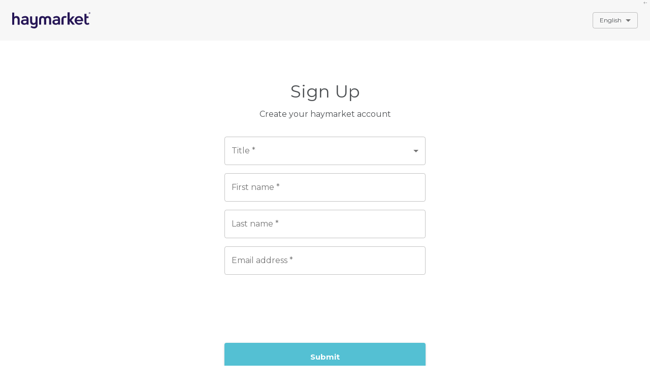

--- FILE ---
content_type: text/html
request_url: https://accounts.haymarket.media/signup?returnUrl=/article/sovereign-spotlight-unprecedented-times-provide-an-opportunity-to-ramp-up-altern/475064
body_size: 5468
content:
<!doctype html><html lang="en" data-revision="+-" data-env="Production"><head><meta charset="utf-8"><meta name="viewport" content="width=device-width,initial-scale=1,shrink-to-fit=no"><link rel="icon" type="image/png" sizes="128x128" href="/images/haymarket-Sq-h-128x128.png?v=7dyc8ywh"><link rel="icon" type="image/png" sizes="192x192" href="/images/haymarket-Sq-h-192x192.png?v=7dyc8ywh"><link rel="icon" type="image/png" sizes="1024x1024" href="/images/haymarket-Sq-h-1024x1024.png?v=7dyc8ywh"><link rel="apple-touch-icon" sizes="180x180" href="/images/haymarket-Sq-h-180x180.png?v=7dyc8ywh"><link rel="mask-icon" href="/images/haymarket-Sq-h.svg" color="#101246"><meta name="msapplication-TileColor" content="#101246"><meta name="msapplication-TileImage" content="/images/haymarket-Sq-h-144x144.png?v=7dyc8ywh"><meta name="theme-color" content="#101246"><base href="/"/><link rel="manifest" href="/manifest.json" crossorigin="use-credentials"><link rel="shortcut icon" href="/favicon.ico"><title>Haymarket Account</title><link href="https://fonts.googleapis.com/css2?family=Montserrat:wght@300;400;500;700&display=swap" rel="stylesheet"><style>#root{position:relative}</style><link href="/static/css/10.3ceb25c6.chunk.css" rel="stylesheet"></head><body><noscript>You need to enable JavaScript to run this app.</noscript><div id="root"></div><div ui-build="" style="font-family:monospace;font-size:.5rem;right:.3rem;opacity:.6;position:fixed;top:.1rem;z-index:9999">+-</div><script src="https://js.stripe.com/v3/"></script><div style="display:none;position:fixed;top:calc(50% - 250px);right:0;transition:width .3s ease-out;width:0" data-qa="side_panel"><a class="typeform-share button" href="https://form.typeform.com/to/sxUHGrQF?typeform-medium=embed-snippet#status=pending&app_version=+-" data-mode="side_panel" style="box-sizing:border-box;position:absolute;top:300px;width:180px;height:48px;padding:0 20px;margin:0;cursor:pointer;background:#8b8b8b;border-radius:4px 4px 0 0;box-shadow:0 2px 12px rgba(0,0,0,.06),0 2px 4px rgba(0,0,0,.08);display:flex;align-items:center;justify-content:flex-start;transform:rotate(-90deg);transform-origin:bottom left;color:#fff;text-decoration:none;z-index:9999" data-hide-headers="true" data-submit-close-delay="3" data-width="320" data-height="500" target="_blank"><span class="icon" style="width:32px;position:relative;text-align:center;transform:rotate(90deg) scale(.85);left:-8px">💬 </span><span style="text-decoration:none;font-size:18px;font-family:Helvetica,Arial,sans-serif;white-space:nowrap;overflow:hidden;text-overflow:ellipsis;width:100%;text-align:center;-webkit-font-smoothing:antialiased;-moz-osx-font-smoothing:grayscale">Feedback</span></a></div><script>!function(){var e,t,r=document,c=r.getElementById,m=r.createElement,a=r.getElementsByTagName,l="typef_orm_share";c.call(r,l)||((e=m.call(r,"script")).id=l,e.src="https://embed.typeform.com/embed.js",(t=a.call(r,"script")[0]).parentNode.insertBefore(e,t))}()</script><script>!function(e){function r(r){for(var n,u,i=r[0],c=r[1],f=r[2],s=0,p=[];s<i.length;s++)u=i[s],Object.prototype.hasOwnProperty.call(o,u)&&o[u]&&p.push(o[u][0]),o[u]=0;for(n in c)Object.prototype.hasOwnProperty.call(c,n)&&(e[n]=c[n]);for(l&&l(r);p.length;)p.shift()();return a.push.apply(a,f||[]),t()}function t(){for(var e,r=0;r<a.length;r++){for(var t=a[r],n=!0,i=1;i<t.length;i++){var c=t[i];0!==o[c]&&(n=!1)}n&&(a.splice(r--,1),e=u(u.s=t[0]))}return e}var n={},o={9:0},a=[];function u(r){if(n[r])return n[r].exports;var t=n[r]={i:r,l:!1,exports:{}};return e[r].call(t.exports,t,t.exports,u),t.l=!0,t.exports}u.e=function(e){var r=[],t=o[e];if(0!==t)if(t)r.push(t[2]);else{var n=new Promise((function(r,n){t=o[e]=[r,n]}));r.push(t[2]=n);var a,i=document.createElement("script");i.charset="utf-8",i.timeout=120,u.nc&&i.setAttribute("nonce",u.nc),i.src=function(e){return u.p+"static/js/"+({}[e]||e)+"."+{0:"7c84c7eb",1:"67d8bbfb",2:"3f513a81",3:"e9532111",4:"d0430c7e",5:"0ab870c5",6:"6c15f484",7:"7cf9f3c4"}[e]+".chunk.js"}(e);var c=new Error;a=function(r){i.onerror=i.onload=null,clearTimeout(f);var t=o[e];if(0!==t){if(t){var n=r&&("load"===r.type?"missing":r.type),a=r&&r.target&&r.target.src;c.message="Loading chunk "+e+" failed.\n("+n+": "+a+")",c.name="ChunkLoadError",c.type=n,c.request=a,t[1](c)}o[e]=void 0}};var f=setTimeout((function(){a({type:"timeout",target:i})}),12e4);i.onerror=i.onload=a,document.head.appendChild(i)}return Promise.all(r)},u.m=e,u.c=n,u.d=function(e,r,t){u.o(e,r)||Object.defineProperty(e,r,{enumerable:!0,get:t})},u.r=function(e){"undefined"!=typeof Symbol&&Symbol.toStringTag&&Object.defineProperty(e,Symbol.toStringTag,{value:"Module"}),Object.defineProperty(e,"__esModule",{value:!0})},u.t=function(e,r){if(1&r&&(e=u(e)),8&r)return e;if(4&r&&"object"==typeof e&&e&&e.__esModule)return e;var t=Object.create(null);if(u.r(t),Object.defineProperty(t,"default",{enumerable:!0,value:e}),2&r&&"string"!=typeof e)for(var n in e)u.d(t,n,function(r){return e[r]}.bind(null,n));return t},u.n=function(e){var r=e&&e.__esModule?function(){return e.default}:function(){return e};return u.d(r,"a",r),r},u.o=function(e,r){return Object.prototype.hasOwnProperty.call(e,r)},u.p="/",u.oe=function(e){throw console.error(e),e};var i=this["webpackJsonphaymarketasia.paris"]=this["webpackJsonphaymarketasia.paris"]||[],c=i.push.bind(i);i.push=r,i=i.slice();for(var f=0;f<i.length;f++)r(i[f]);var l=c;t()}([])</script><script src="/static/js/10.84649174.chunk.js"></script><script src="/static/js/main.8a33da2c.chunk.js"></script></body></html>

--- FILE ---
content_type: application/javascript
request_url: https://accounts.haymarket.media/static/js/main.8a33da2c.chunk.js
body_size: 401902
content:
(this["webpackJsonphaymarketasia.paris"]=this["webpackJsonphaymarketasia.paris"]||[]).push([[8],{233:function(e,t,a){var n={"./app.accent":[151,0],"./app.accent.js":[151,0],"./app.en":[152,1],"./app.en.js":[152,1],"./app.ja":[153,2],"./app.ja.js":[153,2],"./app.zh-CN":[154,3],"./app.zh-CN.js":[154,3]};function s(e){if(!a.o(n,e))return Promise.resolve().then((function(){var t=new Error("Cannot find module '"+e+"'");throw t.code="MODULE_NOT_FOUND",t}));var t=n[e],s=t[0];return a.e(t[1]).then((function(){return a(s)}))}s.keys=function(){return Object.keys(n)},s.id=233,e.exports=s},234:function(e,t,a){var n={"./html.accent":[155,4],"./html.accent.js":[155,4],"./html.en":[156,5],"./html.en.js":[156,5],"./html.ja":[157,6],"./html.ja.js":[157,6],"./html.zh-CN":[158,7],"./html.zh-CN.js":[158,7]};function s(e){if(!a.o(n,e))return Promise.resolve().then((function(){var t=new Error("Cannot find module '"+e+"'");throw t.code="MODULE_NOT_FOUND",t}));var t=n[e],s=t[0];return a.e(t[1]).then((function(){return a(s)}))}s.keys=function(){return Object.keys(n)},s.id=234,e.exports=s},235:function(e,t,a){"use strict";a.r(t);var n=a(1),s=a.n(n),r=a(28),i=a.n(r),c=a(335),o=a(327),l=a(326),d=a(33),u=a(42),p=a(2),h=a(3),m=a.n(h),b=a(6),j=a(12),g=a(13),x=a(7),O=a(15),f=a(14),v=a(271),y=a(338),w=a(334),k=a(337),S="returnUrl",C="message",_="logout-callback",N="logout",P="logged-out",I="login",A="login-callback",E="login-failed",R="profile",T="signup",M="/authentication",L="".concat("https://identity.haymarket.media"),D="".concat("haymarket-business-media"),W={DefaultLoginRedirectPath:"/",ApiAuthorizationClientConfigurationUrl:"".concat(L,"/realms/").concat(D,"/.well-known/openid-configuration"),ApiAuthorizationPrefix:M,Login:"".concat(M,"/").concat(I),LoginFailed:"".concat(M,"/").concat(E),LoginCallback:"".concat(M,"/").concat(A),Register:"".concat("","/").concat(T),Profile:"".concat(M,"/").concat(R),LogOut:"".concat(M,"/").concat(N),LoggedOut:"".concat(M,"/").concat(P),LogOutCallback:"".concat(M,"/").concat(_),IdentityRegisterPath:"".concat("","/").concat(T),IdentityManagePath:"/Identity/Account/Manage"},F=a(111),B=new(function(){function e(){Object(j.a)(this,e),this._callbacks=[],this._nextSubscriptionId=0,this._user=null,this._isAuthenticated=!1,this._popUpDisabled=!0}return Object(g.a)(e,[{key:"isAuthenticated",value:function(){var e=Object(b.a)(m.a.mark((function e(){var t,a;return m.a.wrap((function(e){for(;;)switch(e.prev=e.next){case 0:return e.next=2,this.ensureUserManagerInitialized();case 2:return e.prev=2,e.next=5,this.userManager.getUser();case 5:if(!(t=e.sent)||!t.expired){e.next=12;break}return e.next=9,this.userManager.signinSilent(this.createArguments());case 9:return a=e.sent,this.updateState(a),e.abrupt("return",!0);case 12:return e.abrupt("return",!!t);case 15:return e.prev=15,e.t0=e.catch(2),e.next=19,this.userManager.signinRedirect(this.createArguments());case 19:return e.abrupt("return",!1);case 20:case"end":return e.stop()}}),e,this,[[2,15]])})));return function(){return e.apply(this,arguments)}}()},{key:"getUser",value:function(){var e=Object(b.a)(m.a.mark((function e(){var t;return m.a.wrap((function(e){for(;;)switch(e.prev=e.next){case 0:if(!this._user||!this._user.profile){e.next=2;break}return e.abrupt("return",this._user.profile);case 2:return e.next=4,this.ensureUserManagerInitialized();case 4:return e.next=6,this.userManager.getUser();case 6:return t=e.sent,e.abrupt("return",t&&t.profile);case 8:case"end":return e.stop()}}),e,this)})));return function(){return e.apply(this,arguments)}}()},{key:"getAccessToken",value:function(){var e=Object(b.a)(m.a.mark((function e(){var t;return m.a.wrap((function(e){for(;;)switch(e.prev=e.next){case 0:return e.next=2,this.ensureUserManagerInitialized();case 2:return e.next=4,this.userManager.getUser();case 4:return t=e.sent,e.abrupt("return",t&&t.access_token);case 6:case"end":return e.stop()}}),e,this)})));return function(){return e.apply(this,arguments)}}()},{key:"signIn",value:function(){var e=Object(b.a)(m.a.mark((function e(t){var a,n;return m.a.wrap((function(e){for(;;)switch(e.prev=e.next){case 0:return e.next=2,this.ensureUserManagerInitialized();case 2:return this.userManager.settings.extraQueryParams=Object(p.a)({},t),e.prev=3,e.next=6,this.userManager.signinSilent(this.createArguments());case 6:return a=e.sent,this.updateState(a),e.abrupt("return",this.success(t));case 11:if(e.prev=11,e.t0=e.catch(3),console.log("Silent authentication error: ",e.t0),e.prev=14,!this._popUpDisabled){e.next=17;break}throw new Error("Popup disabled. Change 'AuthorizeService.js:AuthorizeService._popupDisabled' to false to enable it.");case 17:return e.next=19,this.userManager.signinPopup(this.createArguments());case 19:return n=e.sent,this.updateState(n),e.abrupt("return",this.success(t));case 24:if(e.prev=24,e.t1=e.catch(14),"Popup window closed"!==e.t1.message){e.next=30;break}return e.abrupt("return",this.error("The user closed the window."));case 30:this._popUpDisabled||console.log("Popup authentication error: ",e.t1);case 31:return e.prev=31,e.next=34,this.userManager.signinRedirect(this.createArguments(t));case 34:return e.abrupt("return",this.redirect());case 37:return e.prev=37,e.t2=e.catch(31),console.log("Redirect authentication error: ",e.t2),e.abrupt("return",this.error(e.t2));case 41:case"end":return e.stop()}}),e,this,[[3,11],[14,24],[31,37]])})));return function(t){return e.apply(this,arguments)}}()},{key:"completeSignIn",value:function(){var e=Object(b.a)(m.a.mark((function e(t){var a;return m.a.wrap((function(e){for(;;)switch(e.prev=e.next){case 0:return e.prev=0,e.next=3,this.ensureUserManagerInitialized();case 3:return e.next=5,this.userManager.signinCallback(t);case 5:return a=e.sent,this.updateState(a),localStorage.getItem("srcVal").includes("&campaign=campaigndays")&&(a.state.returnUrl="".concat(a.state.returnUrl,"&campaign=campaigndays")),localStorage.getItem("srcVal").includes("&campaign=90days")&&(a.state.returnUrl="".concat(a.state.returnUrl,"&campaign=90days")),localStorage.getItem("srcVal").includes("&campaign=vip")&&(a.state.returnUrl="".concat(a.state.returnUrl,"&campaign=vip")),e.abrupt("return",this.success(a&&a.state));case 13:return e.prev=13,e.t0=e.catch(0),console.log("There was an error signing in: ",e.t0),e.abrupt("return",this.error("There was an error signing in."));case 17:case"end":return e.stop()}}),e,this,[[0,13]])})));return function(t){return e.apply(this,arguments)}}()},{key:"signOut",value:function(){var e=Object(b.a)(m.a.mark((function e(t){return m.a.wrap((function(e){for(;;)switch(e.prev=e.next){case 0:return e.next=2,this.ensureUserManagerInitialized();case 2:if(e.prev=2,!this._popUpDisabled){e.next=5;break}throw new Error("Popup disabled. Change 'AuthorizeService.js:AuthorizeService._popupDisabled' to false to enable it.");case 5:return e.next=7,this.userManager.signoutPopup(this.createArguments());case 7:return this.updateState(void 0),e.abrupt("return",this.success(t));case 11:return e.prev=11,e.t0=e.catch(2),console.log("Popup signout error: ",e.t0),e.prev=14,e.next=17,this.userManager.signoutRedirect(this.createArguments(t));case 17:return e.abrupt("return",this.redirect());case 20:return e.prev=20,e.t1=e.catch(14),console.log("Redirect signout error: ",e.t1),e.abrupt("return",this.error(e.t1));case 24:case"end":return e.stop()}}),e,this,[[2,11],[14,20]])})));return function(t){return e.apply(this,arguments)}}()},{key:"completeSignOut",value:function(){var e=Object(b.a)(m.a.mark((function e(t){var a;return m.a.wrap((function(e){for(;;)switch(e.prev=e.next){case 0:return e.next=2,this.ensureUserManagerInitialized();case 2:return e.prev=2,e.next=5,this.userManager.signoutCallback(t);case 5:return a=e.sent,this.updateState(null),e.abrupt("return",this.success(a&&a.data));case 10:return e.prev=10,e.t0=e.catch(2),console.log("There was an error trying to log out '".concat(e.t0,"'.")),e.abrupt("return",this.error(e.t0));case 14:case"end":return e.stop()}}),e,this,[[2,10]])})));return function(t){return e.apply(this,arguments)}}()},{key:"updateState",value:function(e){this._user=e,this._isAuthenticated=!!this._user,this.notifySubscribers()}},{key:"subscribe",value:function(e){return this._callbacks.push({callback:e,subscription:this._nextSubscriptionId++}),this._nextSubscriptionId-1}},{key:"unsubscribe",value:function(e){var t=this._callbacks.map((function(t,a){return t.subscription===e?{found:!0,index:a}:{found:!1}})).filter((function(e){return!0===e.found}));if(1!==t.length)throw new Error("Found an invalid number of subscriptions ".concat(t.length));this._callbacks.splice(t[0].index,1)}},{key:"notifySubscribers",value:function(){for(var e=0;e<this._callbacks.length;e++){(0,this._callbacks[e].callback)()}}},{key:"createArguments",value:function(e){return{useReplaceToNavigate:!0,data:e}}},{key:"error",value:function(e){return{status:z.Fail,message:e}}},{key:"success",value:function(e){return{status:z.Success,state:e}}},{key:"redirect",value:function(){return{status:z.Redirect}}},{key:"ensureUserManagerInitialized",value:function(){var e=Object(b.a)(m.a.mark((function e(){var t,a,n,s,r,i=this;return m.a.wrap((function(e){for(;;)switch(e.prev=e.next){case 0:if(void 0===this.userManager){e.next=2;break}return e.abrupt("return");case 2:t="".concat("https://identity.haymarket.media"),a="".concat("haymarket-business-media"),n="".concat("haymarket-account-ui"),s="".concat("https://accounts.haymarket.media"),(r={authority:"".concat(t,"/realms/").concat(a),client_id:n,redirect_uri:"".concat(s,"/authentication/login-callback"),post_logout_redirect_uri:s,response_type:"code",scope:"openid profile email"}).automaticSilentRenew=!0,r.includeIdTokenInSilentRenew=!0,r.userStore=new F.WebStorageStateStore({prefix:"StripePayment.Web",store:window.localStorage}),this.userManager=new F.UserManager(r),this.userManager.events.addUserSignedOut(Object(b.a)(m.a.mark((function e(){return m.a.wrap((function(e){for(;;)switch(e.prev=e.next){case 0:return e.next=2,i.userManager.removeUser();case 2:i.updateState(void 0);case 3:case"end":return e.stop()}}),e)}))));case 12:case"end":return e.stop()}}),e,this)})));return function(){return e.apply(this,arguments)}}()}],[{key:"instance",get:function(){return B}}]),e}()),U=B,z={Redirect:"redirect",Success:"success",Fail:"fail"},q=a(0),H=["component","layout"],V=function(e){Object(O.a)(a,e);var t=Object(f.a)(a);function a(e){var n;return Object(j.a)(this,a),(n=t.call(this,e)).state={ready:!1,authenticated:!1},n}return Object(g.a)(a,[{key:"componentDidMount",value:function(){var e=this;this._subscription=U.subscribe((function(){return e.authenticationChanged()})),this.populateAuthenticationState()}},{key:"componentWillUnmount",value:function(){U.unsubscribe(this._subscription)}},{key:"render",value:function(){localStorage.setItem("srcVal",window.location.search);var e=this.state,t=e.ready,a=e.authenticated,n="".concat(W.Login,"?").concat(S,"=").concat(encodeURI(window.location.href));if(t){var s=this.props,r=s.component,i=s.layout,c=Object(d.a)(s,H);return Object(q.jsx)(v.a,Object(p.a)(Object(p.a)({},c),{},{render:function(e){return a?Object(q.jsx)(i,{children:Object(q.jsx)(r,Object(p.a)({},e))}):Object(q.jsx)(w.a,{to:n})}}))}return Object(q.jsx)("div",{})}},{key:"populateAuthenticationState",value:function(){var e=Object(b.a)(m.a.mark((function e(){var t;return m.a.wrap((function(e){for(;;)switch(e.prev=e.next){case 0:return e.next=2,U.isAuthenticated();case 2:t=e.sent,this.setState({ready:!0,authenticated:t});case 4:case"end":return e.stop()}}),e,this)})));return function(){return e.apply(this,arguments)}}()},{key:"authenticationChanged",value:function(){var e=Object(b.a)(m.a.mark((function e(){return m.a.wrap((function(e){for(;;)switch(e.prev=e.next){case 0:return this.setState({ready:!1,authenticated:!1}),e.next=3,this.populateAuthenticationState();case 3:case"end":return e.stop()}}),e,this)})));return function(){return e.apply(this,arguments)}}()}]),a}(n.Component),G=a(293),K=a(11),X=a(24),Z=a.n(X),Q=function(e,t){for(var a,n,s=0,r=[],i=[];s<e.length;s++)if(a=e[s][t],(n=r.indexOf(a))>-1)i[n].items.push(e[s]);else{var c=[];c.push(e[s]),r.push(a),i.push({items:c,key:a})}return i},J=function(e){for(var t=e.slice().sort(),a=[],n=0;n<t.length-1;n++)t[n+1]===t[n]&&a.push(t[n]);return a},Y=function(e){if(Array.isArray(e)){if(e.length>0)return!1}else for(var t in e)if(e.hasOwnProperty(t))return!1;return!0},$=function(){var e=Object(b.a)(m.a.mark((function e(){var t;return m.a.wrap((function(e){for(;;)switch(e.prev=e.next){case 0:return e.next=2,U.getAccessToken();case 2:return t=e.sent,e.abrupt("return",{Authorization:"Bearer ".concat(t)});case 4:case"end":return e.stop()}}),e)})));return function(){return e.apply(this,arguments)}}(),ee=function(e,t,a,n){var s=JSON.parse(localStorage.getItem(e)),r=Z()();return t?(localStorage.setItem(e,JSON.stringify({data:t,time:r})),t):"undefined"===typeof s||null===s||"null"===s?null:a&&n?r.diff(s.time,n)>a?(localStorage.removeItem(e),null):s.data:void 0},te=function(){var e=Object(b.a)(m.a.mark((function e(){var t;return m.a.wrap((function(e){for(;;)switch(e.prev=e.next){case 0:return e.next=2,U.getAccessToken();case 2:return t=e.sent,localStorage.setItem("tokenHeader",t),e.abrupt("return",{Authorization:"Bearer ".concat(t)});case 5:case"end":return e.stop()}}),e)})));return function(){return e.apply(this,arguments)}}(),ae=function(e,t,a,n){var s,r,i=e.billingAddress,c=e.shippingAddress,o=e.phone,l=e.shipToBillingAddress,d=n.key,u=n.value;if("shipping"===a&&(o=c.phone),"phoneCode"===d){var h=t.find((function(e){return e.code===u}));s=Object(p.a)(Object(p.a)({},o),{},{normalizedPhoneNumber:"+"+h.callPrefix+o.phoneNumber,countryCode:h.code,prefix:h.callPrefix})}else s="phone"===d?Object(p.a)(Object(p.a)({},o),{},{normalizedPhoneNumber:o.prefix?"+"+o.prefix+u:""+u,phoneNumber:u}):o;return"billing"===a?r="phone"===d||"phoneCode"===d?l?{userAddress:Object(p.a)(Object(p.a)({},e),{},{phone:s,shippingAddress:Object(p.a)(Object(p.a)({},c),{},{address:Object(p.a)({},i),phone:s}),shipToBillingAddress:!0}),ownUpdate:!0}:{userAddress:Object(p.a)(Object(p.a)({},e),{},{phone:s}),ownUpdate:!0}:"countryCode"===d?l?{userAddress:Object(p.a)(Object(p.a)({},e),{},{phone:s,billingAddress:Object(p.a)(Object(p.a)({},i),{},Object(K.a)({},d,u)),shippingAddress:Object(p.a)(Object(p.a)({},c),{},{address:Object(p.a)(Object(p.a)({},i),{},Object(K.a)({},d,u)),phone:s}),shipToBillingAddress:!0}),ownUpdate:!0}:{userAddress:Object(p.a)(Object(p.a)({},e),{},{phone:s,billingAddress:Object(p.a)(Object(p.a)({},i),{},Object(K.a)({},d,u))}),ownUpdate:!0}:l?{userAddress:Object(p.a)(Object(p.a)({},e),{},{billingAddress:Object(p.a)(Object(p.a)({},i),{},Object(K.a)({},d,u)),shippingAddress:Object(p.a)(Object(p.a)({},c),{},{address:Object(p.a)(Object(p.a)({},c.address),{},Object(K.a)({},d,u))})}),ownUpdate:!0}:{userAddress:Object(p.a)(Object(p.a)({},e),{},{billingAddress:Object(p.a)(Object(p.a)({},i),{},Object(K.a)({},d,u)),shipToBillingAddress:!1}),ownUpdate:!0}:"shipping"===a&&(r="phone"===d||"phoneCode"===d?{userAddress:Object(p.a)(Object(p.a)({},e),{},{shippingAddress:Object(p.a)(Object(p.a)({},c),{},{phone:s})}),ownUpdate:!0}:"name"===d?{userAddress:Object(p.a)(Object(p.a)({},e),{},{shippingAddress:Object(p.a)(Object(p.a)({},c),{},Object(K.a)({},d,u))}),ownUpdate:!0}:"shipToBillingAddress"===d?{userAddress:Object(p.a)(Object(p.a)({},e),{},{shippingAddress:Object(p.a)(Object(p.a)({},c),{},{address:Object(p.a)({},i),phone:e.phone}),shipToBillingAddress:!l}),ownUpdate:!0}:{userAddress:Object(p.a)(Object(p.a)({},e),{},{shippingAddress:Object(p.a)(Object(p.a)({},c),{},{address:Object(p.a)(Object(p.a)({},c.address),{},Object(K.a)({},d,u))})}),ownUpdate:!0}),r},ne=function(e){if(e)return e.indexOf("zh")>-1?"zh-CN":e.indexOf("ja")>-1?"ja":"en"},se=function(e){var t=(r=e.split(".",2))[1],a=parseInt(r[0]);if(isNaN(a))return"";var n="";a<0&&(n="-"),a=Math.abs(a);for(var s=new String(a),r=[];s.length>3;){var i=s.substr(s.length-3);r.unshift(i),s=s.substr(0,s.length-3)}return s.length>0&&r.unshift(s),s=r.join(","),e=n+(e=t.length<1||"00"===t?s:s+"."+t)},re=a(5),ie=a(272),ce=a(79),oe=["className","color"],le=Object(ie.a)((function(e){return{color:function(t){return("success"===t.color||"info"===t.color||"warning"===t.color||"error"===t.color)&&{color:e.palette[t.color].main}}}}));function de(e){var t=e.className,a=e.color,n=Object(d.a)(e,oe),s=le(e);return Object(q.jsx)(ce.a,Object(p.a)(Object(p.a)({color:("initial"===a||"inherit"===a||"primary"===a||"secondary"===a||"textPrimary"===a||"textSecondary"===a)&&a||"textPrimary",className:Object(re.a)(("success"===a||"info"===a||"warning"===a||"error"===a)&&s.color,t)},n),{},{children:e.children}))}var ue=Object(ie.a)((function(e){return{root:{marginTop:e.spacing(1),paddingLeft:14,paddingRight:14}}})),pe=function(e){var t=ue(e);return Object(q.jsx)(ce.a,Object(p.a)(Object(p.a)({variant:"body1",color:"error",classes:{root:t.root}},e),{},{children:e.children}))},he=a(275),me=["gutters","color","className"],be=Object(ie.a)((function(e){return{root:{},gutters:{margin:e.spacing(2,0,1)},color:function(t){return("success"===t.color||"info"===t.color||"warning"===t.color||"error"===t.color)&&{backgroundColor:e.palette[t.color].main,"&:hover":{backgroundColor:e.palette[t.color].dark}}}}}));function je(e){var t=e.gutters,a=e.color,n=e.className,s=Object(d.a)(e,me),r=be(e);return Object(q.jsx)(he.a,Object(p.a)(Object(p.a)({color:"third"===a?"secondary":"primary",variant:"secondary"===a?"outlined":"contained",size:"large",className:Object(re.a)(r.root,t&&r.gutters,("success"===e.color||"info"===e.color||"warning"===e.color||"error"===e.color)&&r.color,n)},s),{},{children:e.children}))}var ge=a(236),xe=a(34),Oe=["color","className"],fe=Object(ie.a)((function(e){return{errorColor:{color:e.palette.error.main,"&:hover":{backgroundColor:Object(xe.fade)(e.palette.error.dark,.08)}}}})),ve=function(e){var t=e.color,a=e.className,n=Object(d.a)(e,Oe),s=fe(e);return Object(q.jsx)(ge.a,Object(p.a)(Object(p.a)({color:"primary",className:Object(re.a)(s.root,"error"===t&&s.errorColor,a)},n),{},{children:e.children}))},ye=["gutters","color","size","className"],we=Object(ie.a)((function(e){return{root:{minWidth:0},gutters:{margin:e.spacing(2,0,1)},color:function(t){return("success"===t.color||"info"===t.color||"warning"===t.color||"error"===t.color)&&{backgroundColor:e.palette[t.color].main,"&:hover":{backgroundColor:e.palette[t.color].dark}}},text:{color:e.palette.text.primary,"&:hover":{color:e.palette.primary.dark}}}}));function ke(e){var t=e.gutters,a=e.color,n=e.size,s=e.className,r=Object(d.a)(e,ye),i=we(e);return Object(q.jsx)(he.a,Object(p.a)(Object(p.a)({color:"third"===a?"secondary":"primary",variant:"secondary"===a?"outlined":"contained",size:("small"===n||"medium"===n||"large"===n)&&n||"medium",className:Object(re.a)(i.root,("success"===a||"info"===a||"warning"===a||"error"===a)&&i.color,"text"===e.variant&&i.text,t&&i.gutters,s)},r),{},{children:e.children}))}var Se=a(336),Ce=a(237),_e=a(330),Ne=a(277),Pe=["open","onClose","severity","title","children","variant"],Ie=function(e){var t=e.open,a=e.onClose,n=e.severity,s=e.title,r=e.children,i=e.variant,c=Object(d.a)(e,Pe);return Object(q.jsx)(Se.a,Object(p.a)(Object(p.a)({open:t,anchorOrigin:{vertical:"top",horizontal:"center"},autoHideDuration:2500,TransitionComponent:Ce.a,onClose:a||{}},c),{},{children:Object(q.jsxs)(_e.a,{elevation:6,variant:i||"filled",onClose:a||{},severity:n||"success",children:[s&&Object(q.jsx)(Ne.a,{children:s}),r]})}))},Ae=a(340),Ee=Object(ie.a)((function(e){return{root:{"& input::-webkit-outer-spin-button, & input::-webkit-inner-spin-button":{WebkitAppearance:"none",margin:0},"& input[type=number]":{MozAppearance:"textfield"}}}})),Re=function(e){var t=Ee(e);return Object(q.jsx)(Ae.a,Object(p.a)({variant:"outlined",fullWidth:!0,classes:{root:t.root}},e))},Te=a(282),Me=a(332),Le=Object(ie.a)((function(e){return{root:{display:"flex"},label:{flexGrow:1}}})),De=function(e){if(e.fullwidth){var t=Le(e);return Object(q.jsx)(Te.a,Object(p.a)({control:Object(q.jsx)(Me.a,{color:"primary"}),classes:{root:t.root,label:t.label},labelPlacement:e.position},e))}return Object(q.jsx)(Te.a,Object(p.a)({control:Object(q.jsx)(Me.a,{color:"primary"}),labelPlacement:e.position},e))},We=a(283),Fe=Object(ie.a)((function(e){return{root:{display:"flex"},label:{flexGrow:1}}})),Be=function(e){if(e.fullwidth){var t=Fe(e);return Object(q.jsx)(Te.a,Object(p.a)({control:Object(q.jsx)(We.a,{color:"primary"}),classes:{root:t.root,label:t.label},labelPlacement:e.position},e))}return Object(q.jsx)(Te.a,Object(p.a)({control:Object(q.jsx)(We.a,{color:"primary"}),labelPlacement:e.position},e))},Ue=a(280),ze=a(342),qe=a(329),He=["classes","margin","fullWidth"],Ve=function(e){var t=e.classes,a=e.margin,n=e.fullWidth,s=Object(d.a)(e,He);return Object(q.jsxs)(Ue.a,{variant:"outlined",margin:a,fullWidth:!1!==n,children:[Object(q.jsx)(ze.a,{htmlFor:e.id,children:e.label}),Object(q.jsx)(qe.a,Object(p.a)(Object(p.a)({native:!0},s),{},{classes:t,children:e.children}))]})},Ge=a(146),Ke=a(328),Xe=a(284),Ze=a(22),Qe=a.n(Ze),Je=Object(ie.a)((function(e){return{backdrop:{zIndex:e.zIndex.drawer-3},processing:{backgroundColor:Object(xe.fade)(e.palette.common.black,.8)},processingText:{color:e.palette.common.white}}}));function Ye(e){var t=Je(),a=e.variant,n=e.message,s=e.open,r="processing"===a,i=ne(Qe.a.parse(window.location.search).lang)||ne(localStorage.getItem("lang"))||ne((navigator.language||navigator.userLanguage).toLowerCase()),c={};return c="zh-CN"===i?{loading:"\u8f7d\u5165\u4e2d...",processing:"\u5904\u7406\u4e2d..."}:"ja"===i?{loading:"\u8aad\u307f\u8fbc\u307f\u4e2d...",processing:"\u51e6\u7406..."}:{loading:"Loading...",processing:"Processing..."},Object(q.jsx)(Ge.a,{className:Object(re.a)(t.backdrop,r&&t.processing),open:void 0===s||s,invisible:!r,children:Object(q.jsxs)(Ke.a,{textAlign:"center",children:[Object(q.jsx)(Xe.a,{}),Object(q.jsx)(ce.a,{variant:"body2",className:r?t.processingText:"",children:n||(r?c.processing:c.loading)})]})})}var $e=a(285),et=a(143),tt={top:3,left:3,right:3,bottom:8},at=1.5,nt=4,st=2,rt=function(e){return{success:{color:e.palette.success.main},info:{color:e.palette.info.main},warning:{color:e.palette.warning.main},error:{color:e.palette.error.main}}},it="Montserrat, Helvetica, Arial, sans-serif",ct=function(e){if(e)return e.indexOf("dark")>-1||e.indexOf("black")>-1?"dark":"light"},ot=ct(Qe.a.parse(window.location.search).paletteType)||ct(localStorage.getItem("paletteType"))||"light";ot!==localStorage.getItem("paletteType")&&localStorage.setItem("paletteType",ot);var lt="light"===ot?{type:"light",primary:{light:"#76CCDB",main:"#54C0D3",dark:"#3A8693",contrastText:"#FFF"},secondary:{light:"#463F7E",main:"#180F5E",dark:"#100A41",contrastText:"#FFF"},error:{light:"#F0494F",main:"#ED1C24",dark:"#A51319",contrastText:"#FFF"},warning:{light:"#F6964C",main:"#F47C20",dark:"#AA5616",contrastText:"#FFF"},info:{light:"#76CCDB",main:"#54C0D3",dark:"#3A8693",contrastText:"#FFF"},success:{light:"#33BB9D",main:"#00AA85",dark:"#00765D",contrastText:"#FFF"},errorBox:{contrastText:"#ED1C24",background:"rgba(255,187,0,0.12)",border:"rgba(255,187,0,0.23)"},text:{primary:"rgba(50,54,57,0.87)"},border:{primary:Object(xe.fade)("#000",.23)},background:{paper:"#F7F7F7",default:"#FFF"},action:{hover:"#54C0D3"}}:{type:"dark",primary:{light:"#76CCDB",main:"#54C0D3",dark:"#3A8693",contrastText:"#303030"},secondary:{light:"#463F7E",main:"#180F5E",dark:"#100A41",contrastText:"#FFF"},error:{light:"#F0494F",main:"#ED1C24",dark:"#A51319",contrastText:"#303030"},warning:{light:"#F6964C",main:"#F47C20",dark:"#AA5616",contrastText:"#303030"},info:{light:"#76CCDB",main:"#54C0D3",dark:"#3A8693",contrastText:"#303030"},success:{light:"#33BB9D",main:"#00AA85",dark:"#00765D",contrastText:"#303030"},errorBox:{contrastText:"#ED1C24",background:"rgba(255,187,0,0.12)",border:"rgba(255,187,0,0.23)"},text:{primary:"#FFF"},border:{primary:Object(xe.fade)("#FFF",.23)},background:{paper:"#424242",default:"#303030"},action:{hover:"#54C0D3"}},dt={fontFamily:it,h1:{fontFamily:it,fontWeight:400},h2:{fontFamily:it,fontWeight:400},h3:{fontFamily:it,fontWeight:400},h4:{fontFamily:it,fontWeight:400},h5:{fontFamily:it,fontWeight:400},h6:{fontFamily:it,fontWeight:400},subtitle1:{fontFamily:it},subtitle2:{fontFamily:it},body1:{fontFamily:it,fontWeight:400},body2:{fontFamily:it,fontWeight:400},button:{fontFamily:it,fontWeight:700,textTransform:"capitalize"}},ut={MuiAppBar:{colorPrimary:{color:lt.text.primary,backgroundColor:lt.background.paper}},MuiButton:{root:{minWidth:120,transition:"\n        color 250ms,\n        background-color 250ms cubic-bezier(0.4, 0, 0.2, 1) 0ms,\n        box-shadow 250ms cubic-bezier(0.4, 0, 0.2, 1) 0ms,\n        border 250ms cubic-bezier(0.4, 0, 0.2, 1) 0ms\n      "},outlinedPrimary:{padding:"4px 14px",borderWidth:2,"&:hover":{backgroundColor:Object(xe.fade)(lt.primary.main,.5),borderWidth:2}},containedSizeLarge:{padding:"15px 22px"},outlinedSizeLarge:{padding:"13px 20px"}},MuiSelect:{select:{"&:focus":{backgroundColor:"none"}}},MuiFormControlLabel:{labelPlacementStart:{marginLeft:0}},MuiOutlinedInput:{root:{"&:hover $notchedOutline":{borderColor:lt.primary.main}}},MuiDialogTitle:{root:{"& .MuiTypography-root":{fontWeight:"bold !important"}}}},pt=Object(et.a)({mixins:{toolbar:{minHeight:56,"@media (min-width:0px) and (orientation: landscape)":{minHeight:48},"@media (min-width:600px)":{minHeight:80},"@media (min-width:600px) and (max-width:959px) and (orientation: landscape)":{minHeight:56}}},palette:lt,typography:dt,overrides:ut}),ht=a(8),mt=a.n(ht);function bt(e){var t=e.theme,a=e.argument,n=e.breakpoint,s=e.horiz?{width:"calc(100% + "+t.spacing(a)+"px)",marginLeft:t.spacing(-a/2),marginRight:t.spacing(-a/2),"& > *":{paddingLeft:t.spacing(a/2),paddingRight:t.spacing(a/2)}}:{width:"calc(100% + "+t.spacing(a)+"px)",margin:t.spacing(-a/2),"& > *":{padding:t.spacing(a/2)}};return n?Object(K.a)({},t.breakpoints.up(n),s):s}bt.propTypes={theme:mt.a.object.isRequired,argument:mt.a.number.isRequired,breakpoint:mt.a.string,horiz:mt.a.bool};var jt={default:function(e){var t=tt,a=nt;return Object(ie.a)((function(e){return{root:{margin:e.spacing(t.top,0,a)},container:{},headerBeforeItem:{},headerItem:{},captionItem:{},header:{textTransform:"capitalize"},caption:{}}}))(e)},signup:function(e){return Object(ie.a)((function(e){return{root:Object(K.a)({marginTop:e.spacing(4)},e.breakpoints.up("sm"),{marginTop:e.spacing(10)}),header:{textAlign:"center",textTransform:"capitalize"},caption:{textAlign:"center"}}}))(e)}},gt=function(e){return e.theme?jt[e.theme](e):jt.default(e)};gt.propTypes={theme:mt.a.string};var xt={default:function(e){var t=nt,a=st;return Object(ie.a)((function(e){return{root:{margin:e.spacing(t,0)},container:Object(p.a)(Object(p.a)({},bt({theme:e,argument:a})),{},Object(K.a)({justifyContent:"center"},e.breakpoints.up("sm"),{justifyContent:"flex-start"})),item:Object(K.a)({},e.breakpoints.up("sm"),{maxWidth:232,flexBasis:194})}}))(e)},signup:function(e){var t=nt,a=st;return Object(ie.a)((function(e){return{root:{margin:e.spacing(t,0)},container:Object(p.a)(Object(p.a)({},bt({theme:e,argument:a})),{},{justifyContent:"center"}),item:{}}}))(e)}},Ot=function(e){return e.theme?xt[e.theme](e):xt.default(e)};Ot.propTypes={theme:mt.a.string};var ft=function(e){var t=at,a=st;return Object(ie.a)((function(e){return{root:{},container:{padding:e.spacing(t,0),borderBottom:"solid 1px ".concat(e.palette.border.primary)},row:Object(p.a)({flexWrap:"nowrap"},bt({theme:e,argument:a})),titleItem:{position:"relative"},valueItem:{position:"relative",textAlign:"right"},title:{},value:{}}}))(e)},vt=function(e){var t=nt,a=st;return{root:{},sectionRoot:{margin:e.spacing(t,0)},gridContainer:Object(p.a)({},bt({theme:e,argument:a})),overlay:{position:"fixed",width:"100%",height:"100%",top:0,left:0,zIndex:1101,backgroundColor:"rgba(0,0,0,0.5)"},remarks:{marginLeft:e.spacing(1.75),marginRight:e.spacing(1.75)}}};function yt(e){var t=e.message,a=e.buttons,n=function(e){return Object(ie.a)((function(e){return Object(p.a)({},vt(e))}))(e)}(e),s=a;return Object(q.jsx)($e.a,{maxWidth:"xs",className:n.root,children:Object(q.jsxs)(Ke.a,{display:"flex",flexDirection:"column",justifyContent:"center",alignItems:"center",height:"100vh",children:[Object(q.jsx)(de,{variant:"h5",children:t||"Loading..."}),Object(q.jsx)(St,{data:s,theme:"signup"})]})})}var wt=a(286);function kt(e){var t=e.headerBefore,a=e.header,n=e.caption,s=gt(e);return Object(q.jsx)(Ke.a,{component:"header",className:s.root,children:Object(q.jsxs)(wt.a,{container:!0,className:s.container,children:[t&&Object(q.jsx)(wt.a,{item:!0,className:s.headerBeforeItem,children:t}),Object(q.jsx)(wt.a,{item:!0,xs:!0,className:s.headerItem,children:Object(q.jsx)(ce.a,{variant:"h4",gutterBottom:Boolean(n),className:s.header,children:a})}),n&&Object(q.jsx)(wt.a,{item:!0,xs:12,className:s.captionItem,children:Object(q.jsx)(ce.a,{variant:"body1",className:s.caption,children:n})})]})})}function St(e){var t=e.data,a=e.fullWidthItems,n=Ot(e);return t?Object(q.jsx)(Ke.a,{component:"footer",className:n.root,children:Object(q.jsx)(wt.a,{container:!0,className:n.container,children:t.map((function(e,t){return e&&Object(q.jsx)(wt.a,{item:!0,xs:!a||12,className:n.item,children:e},t)}))})}):null}function Ct(e){var t=e.data,a=function(e){var t=nt,a=st;return Object(ie.a)((function(e){return{root:{margin:e.spacing(t,0)},container:Object(p.a)({},bt({theme:e,argument:a})),item:{}}}))(e)}(e);return t?Object(q.jsx)(Ke.a,{component:"section",className:a.root,children:Object(q.jsx)(wt.a,{container:!0,direction:"column",className:a.container,children:t.map((function(e,t){return e&&Object(q.jsx)(wt.a,{item:!0,xs:!0,className:a.item,children:e},t)}))})}):null}function _t(e){var t=e.data;return t?Object(q.jsx)(n.Fragment,{children:t.map((function(e,t){return Object(q.jsx)(Ie,{open:e.open,onClose:e.onClose,severity:e.severity,title:e.title,children:e.children},t)}))}):null}var Nt=a(292),Pt=a(287),It=a(288),At=a(289),Et=a(290),Rt=a(291);var Tt=Object(G.a)(["common"])((function(e){var t=e.t,a=e.open,n=e.onClose,s=e.onConfirm,r=e.link,i=e.title,c=e.content,o=e.severity,l=e.cancel,d=e.onGo,u=function(e){var t=st;return Object(ie.a)((function(e){return{paper:{borderRadius:e.spacing(1)},success:{backgroundColor:e.palette.success.main},warning:{backgroundColor:e.palette.warning.main},info:{backgroundColor:e.palette.info.main},error:{backgroundColor:e.palette.error.main},title:{textTransform:"capitalize"},titleSeverity:{"& .MuiTypography-root":{color:e.palette.common.white}},textSeverity:{color:e.palette.common.white},container:Object(p.a)({},bt({theme:e,argument:t})),button:{minWidth:0,backgroundColor:Object(xe.fade)(e.palette.common.white,.07)},buttonSeverity:{color:e.palette.common.white,backgroundColor:Object(xe.fade)(e.palette.common.white,.17),"&:hover":{backgroundColor:Object(xe.fade)(e.palette.common.white,.3)}}}}))(e)}(e);return Object(q.jsxs)(Pt.a,{onClose:n,open:Boolean(a),className:u.root,classes:{paper:Object(re.a)(u.paper,"success"===o&&u.success,"warning"===o&&u.warning,"info"===o&&u.info,"error"===o&&u.error)},children:[i&&Object(q.jsx)(It.a,{className:Object(re.a)(u.title,o&&u.titleSeverity),children:i}),Object(q.jsx)(At.a,{className:u.content,children:Object(q.jsx)(Et.a,{className:Object(re.a)(u.text,o&&u.textSeverity),children:c})}),Object(q.jsx)(Rt.a,{className:u.action,children:Object(q.jsxs)(wt.a,{container:!0,className:u.container,children:[Object(q.jsx)(wt.a,{item:!0,xs:!0,className:u.item,children:Object(q.jsx)(he.a,{onClick:n,color:"primary",autoFocus:!Boolean(s),variant:o&&"contained",disableElevation:!0,fullWidth:!0,className:Object(re.a)(u.button,o&&u.buttonSeverity),children:t(s||l?"common:cancel":"common:close")})}),s&&Object(q.jsx)(wt.a,{item:!0,xs:!0,className:u.item,children:Object(q.jsx)(he.a,{onClick:s,color:"primary",autoFocus:!0,variant:o&&"contained",disableElevation:!0,fullWidth:!0,className:Object(re.a)(u.button,o&&u.buttonSeverity),children:t("common:confirm")})}),r&&Object(q.jsx)(wt.a,{item:!0,xs:!0,className:u.item,children:Object(q.jsx)(he.a,{component:Nt.a,to:r,color:"primary",autoFocus:!0,variant:o&&"contained",disableElevation:!0,fullWidth:!0,className:Object(re.a)(u.button,o&&u.buttonSeverity),children:t("common:confirm")})}),d&&Object(q.jsx)(wt.a,{item:!0,xs:!0,className:u.item,children:Object(q.jsx)(he.a,{onClick:d,color:"primary",autoFocus:!0,variant:o&&"contained",disableElevation:!0,fullWidth:!0,className:Object(re.a)(u.button,o&&u.buttonSeverity),children:t("common:go")})})]})})]})}));function Mt(e){var t=e.data;return t?Object(q.jsx)(n.Fragment,{children:t.map((function(e,t){return Object(q.jsx)(Tt,Object(p.a)(Object(p.a)({},e),{},{content:e.children||e.content||""}),t)}))}):null}function Lt(e){var t=e.data,a=function(e){var t=nt,a=st;return Object(ie.a)((function(e){return{root:{margin:e.spacing(t,0)},container:Object(p.a)({},bt({theme:e,argument:a}))}}))(e)}(e);return t?Object(q.jsx)(Ke.a,{component:"section",className:a.root,children:Object(q.jsx)(wt.a,{container:!0,component:"section",className:a.container,children:t.map((function(e,t){return e&&Object(q.jsx)(wt.a,{item:!0,className:a.item,children:e},t)}))})}):null}function Dt(e){var t=e.data,a=e.gutters,n=e.center,s=function(e){var t=st;return Object(ie.a)((function(e){return{root:{},gutters:{margin:e.spacing(t,0,t)},header:{fontWeight:"bold",textTransform:"capitalize"},center:{fontWeight:"normal",textAlign:"center"}}}))(e)}(e);return t?Object(q.jsx)(Ke.a,{component:"header",className:Object(re.a)(s.root,a&&s.gutters),children:Object(q.jsx)(ce.a,{variant:"body1",className:Object(re.a)(s.header,n&&s.center),children:t})}):null}function Wt(e){var t=e.data,a=function(e){var t=st;return Object(ie.a)((function(e){return{root:Object(p.a)({},bt({theme:e,argument:t})),titleItem:{},valueItem:{textAlign:"right"},header:{fontWeight:"bold",textTransform:"capitalize"}}}))(e)}(e);return t?Object(q.jsxs)(wt.a,{container:!0,component:"header",className:a.root,children:[Object(q.jsx)(wt.a,{item:!0,xs:!0,className:a.titleItem,children:Object(q.jsx)(ce.a,{variant:"body1",className:a.header,children:t.header})}),Object(q.jsx)(wt.a,{item:!0,xs:!0,className:a.valueItem,children:t.feature})]}):null}function Ft(e){var t=e.data,a=e.t,n=ft(e);return t?Object(q.jsx)(Ke.a,{component:"section",className:n.root,children:t.map((function(e,t){return e&&Object(q.jsx)(Ke.a,{className:n.container,children:Object(q.jsxs)(wt.a,{container:!0,className:n.row,children:[Object(q.jsx)(wt.a,{item:!0,xs:!0,className:n.titleItem,children:Object(q.jsx)(ce.a,{variant:"body1",className:n.title,children:e.title})}),Object(q.jsx)(wt.a,{item:!0,xs:!0,className:n.valueItem,children:e.valueBase?e.valueBase:e.value&&Object(q.jsx)(ce.a,{variant:"body1",color:e.color||void 0,className:n.value,children:e.value?e.value:a("payment:no_payment_method")})})]})},t)}))}):null}var Bt=s.a.createContext();var Ut=Object(G.a)(["common","address"])((function(e){var t=e.t,a=e.userAddress,s=a.billingAddress,r=a.phone,i=a.shippingAddress,c=function(e){var t=nt;return Object(ie.a)((function(e){return{root:{margin:e.spacing(t,0)},container:Object(p.a)({},bt({theme:e,argument:t}))}}))(e)}(e);return Object(q.jsx)(Ke.a,{component:"section",className:c.root,children:Object(q.jsxs)(wt.a,{container:!0,className:Object(re.a)(c.container,c.address),children:[Object(q.jsxs)(wt.a,{item:!0,xs:12,md:6,children:[Object(q.jsx)(Dt,{data:t("address:billing_address")}),!Y(a)&&Object(q.jsx)(wt.a,{container:!0,className:c.gridContainer,children:Object(q.jsx)(wt.a,{item:!0,xs:!0,children:Object(q.jsxs)(ce.a,{variant:"body1",children:[s.line1&&Object(q.jsx)(n.Fragment,{children:s.line1}),s.line2&&Object(q.jsxs)(n.Fragment,{children:[Object(q.jsx)("br",{}),s.line2]}),s.city&&Object(q.jsxs)(n.Fragment,{children:[Object(q.jsx)("br",{}),s.city]}),s.state&&Object(q.jsxs)(n.Fragment,{children:[Object(q.jsx)("br",{}),s.state]}),s.postalCode&&Object(q.jsxs)(n.Fragment,{children:[Object(q.jsx)("br",{}),s.postalCode]}),Object(q.jsx)("br",{}),Object(q.jsx)(Bt.Consumer,{children:function(e){return e.countries&&Object.keys(e.countries).map((function(t){return s.countryCode===e.countries[t].code&&e.countries[t].name}))}}),Object(q.jsx)("br",{}),"(+"+r.prefix+") "+r.phoneNumber]})})})]}),Object(q.jsxs)(wt.a,{item:!0,xs:12,md:6,children:[Object(q.jsx)(Dt,{data:t("address:shipping_address")}),!Y(i)&&Object(q.jsx)(wt.a,{container:!0,className:c.gridContainer,children:Object(q.jsx)(wt.a,{item:!0,xs:!0,children:Object(q.jsxs)(ce.a,{variant:"body1",children:[i.address.line1&&Object(q.jsx)(n.Fragment,{children:i.address.line1}),i.address.line2&&Object(q.jsxs)(n.Fragment,{children:[Object(q.jsx)("br",{}),i.address.line2]}),i.address.city&&Object(q.jsxs)(n.Fragment,{children:[Object(q.jsx)("br",{}),i.address.city]}),i.address.state&&Object(q.jsxs)(n.Fragment,{children:[Object(q.jsx)("br",{}),i.address.state]}),i.address.postalCode&&Object(q.jsxs)(n.Fragment,{children:[Object(q.jsx)("br",{}),i.address.postalCode]}),i.address.countryCode&&Object(q.jsxs)(n.Fragment,{children:[Object(q.jsx)("br",{}),Object(q.jsx)(Bt.Consumer,{children:function(e){return e.countries&&Object.keys(e.countries).map((function(t){return i.address.countryCode===e.countries[t].code&&e.countries[t].name}))}})]}),Object(q.jsx)("br",{}),"+("+i.phone.prefix+") "+i.phone.phoneNumber]})})})]})]})})}));var zt=Object(G.a)(["common","payment","subscription"])((function(e){var t=e.t,a=e.currency,s=e.lineItems,r=e.plan,i=e.subtotal,c=e.amountSubtotal,o=e.total,l=e.amountTotal,d=e.discountCoupon,u=e.discountCoupons,h=e.invoice,m=function(e){var t=st,a=nt;return Object(ie.a)((function(e){var n;return{root:{margin:e.spacing(2*a,0)},container:Object(p.a)({},bt({theme:e,argument:t})),title:{fontWeight:"700",textTransform:"capitalize"},body:(n={},Object(K.a)(n,e.breakpoints.down("sm"),{fontSize:e.typography.h6.fontSize}),Object(K.a)(n,e.breakpoints.up("md"),{fontSize:e.typography.h5.fontSize}),n),end:{textAlign:"right"},currency:{textTransform:"uppercase"},padding:{paddingTop:6,paddingBottom:6},borderTop:{borderTop:"solid 1px "+e.palette.border.primary},border:{borderTop:"solid 1px "+e.palette.border.primary}}}))(e)}(e);return Object(q.jsxs)(Ke.a,{component:"section",className:m.root,children:[Object(q.jsxs)(wt.a,{container:!0,className:m.container,children:[Object(q.jsx)(wt.a,{item:!0,xs:7,sm:8,md:9,children:Object(q.jsx)(ce.a,{variant:"body1",className:m.title,children:t(h?"common:subscription":"payment:selected_subscription")})}),Object(q.jsx)(wt.a,{item:!0,xs:5,sm:4,md:3,children:Object(q.jsx)(ce.a,{variant:"body1",className:Object(re.a)(m.title,m.end),children:t("payment:price")})})]}),Object(q.jsxs)(wt.a,{container:!0,className:m.container,children:[s?s.map((function(e,a){var s,r;return Object(q.jsxs)(n.Fragment,{children:[Object(q.jsxs)(wt.a,{item:!0,xs:7,sm:8,md:9,children:[Object(q.jsx)(ce.a,{variant:"h6",className:m.body,children:e.description}),(e.periodStart||e.currentPeriodStart)&&Object(q.jsxs)(ce.a,{variant:"body2",children:[t("subscription:period"),": ",Z()(e.periodStart||e.currentPeriodStart).format("ll"),(e.periodEnd||e.currentPeriodEnd)&&" - "+Z()(e.periodEnd||e.currentPeriodEnd).format("ll")]}),!Y(null===e||void 0===e?void 0:e.nextInvoiceStart)&&!Y(null===e||void 0===e?void 0:e.nextInvoicePeriod)&&!(null===e||void 0===e?void 0:e.isCAP360Plan)&&Object(q.jsx)(ce.a,{variant:"body2",children:"".concat(t("subscription:renewal_subscription_first")," ").concat(Z()(null===e||void 0===e?void 0:e.nextInvoiceStart).format("ll")," ").concat(t("subscription:renewal_subscription_second")," ").concat(parseInt(null===e||void 0===e||null===(s=e.nextInvoicePeriod)||void 0===s?void 0:s.split(" ")[0])," ").concat(t("subscription:".concat(null===e||void 0===e||null===(r=e.nextInvoicePeriod)||void 0===r?void 0:r.split(" ")[1])),".")}),!Y(null===e||void 0===e?void 0:e.nextInvoiceStart)&&!Y(null===e||void 0===e?void 0:e.nextInvoicePeriod)&&(null===e||void 0===e?void 0:e.isCAP360Plan)&&Object(q.jsx)(ce.a,{variant:"body2",children:"".concat(t("subscription:renewal_subscription_cap360_first")," ").concat(e.currency.toUpperCase()," ").concat(se((e.actualAmount/100).toFixed(2))," ").concat("("+e.priceDescription+")"," ").concat(t("subscription:renewal_subscription_cap360_second")," ").concat(Z()(null===e||void 0===e?void 0:e.nextInvoiceStart).format("ll")," ").concat(t("subscription:renewal_subscription_second")," ").concat(t("subscription:".concat(null===e||void 0===e?void 0:e.nextInvoicePeriod)),".")})]}),Object(q.jsx)(wt.a,{item:!0,xs:5,sm:4,md:3,children:Object(q.jsxs)(ce.a,{variant:"h6",className:Object(re.a)(m.body,m.end,m.currency),children:[e.currency," ",se((e.amount/100).toFixed(2))]})})]},a)})):r&&Object(q.jsxs)(n.Fragment,{children:[Object(q.jsx)(wt.a,{item:!0,xs:7,sm:8,md:9,children:Object(q.jsxs)(ce.a,{variant:"h6",className:m.body,children:[r.stripeProductName," ",void 0!==r.stripeNickname&&null!==r.stripeNickname&&""!==r.stripeNickname?" - ".concat(r.stripeNickname):""]})}),Object(q.jsx)(wt.a,{item:!0,xs:5,sm:4,md:3,children:Object(q.jsxs)(ce.a,{variant:"h6",className:Object(re.a)(m.body,m.end,m.currency),children:[r.currency," ",se((r.amount/100).toFixed(2))]})})]}),(i||0===i||c||0===c)&&Object(q.jsxs)(n.Fragment,{children:[Object(q.jsx)(wt.a,{item:!0,xs:7,sm:8,md:9,className:m.borderTop,children:Object(q.jsx)(ce.a,{variant:"body1",className:Object(re.a)(m.title,m.padding,m.end),children:t("payment:subtotal")})}),Object(q.jsx)(wt.a,{item:!0,xs:5,sm:4,md:3,className:m.borderTop,children:Object(q.jsxs)(ce.a,{variant:"h6",className:Object(re.a)(m.body,m.end,m.currency),children:[a," ",se(((i||c)/100).toFixed(2))]})})]}),d&&d.valid&&Object(q.jsxs)(n.Fragment,{children:[Object(q.jsx)(wt.a,{item:!0,xs:7,sm:8,md:9,children:Object(q.jsxs)(ce.a,{variant:"body1",className:m.padding,children:[d.name," ",d.percentOff?Object(q.jsxs)(n.Fragment,{children:["(","forever"===d.duration?t("payment:percent_off_forever",{value:d.percentOff}):"once"===d.duration?t("payment:percent_off_once",{value:d.percentOff}):"repeating"===d.repeating&&d.durationInMonths&&t("payment:percent_off_repeat",{value:d.percentOff,months:d.durationInMonths}),")"]}):d.amountOff&&Object(q.jsxs)(n.Fragment,{children:["(","forever"===d.duration?t("payment:amount_off_forever",{currency:a,value:(d.amountOff/100).toFixed(2)}):"once"===d.duration?t("payment:amount_off_once",{currency:d.currency,value:(d.amountOff/100).toFixed(2)}):"repeating"===d.repeating&&d.durationInMonths&&t("payment:amount_off_repeat",{currency:d.currency,value:(d.amountOff/100).toFixed(2),months:d.durationInMonths}),")"]})," "]})}),Object(q.jsx)(wt.a,{item:!0,xs:5,sm:4,md:3,children:Object(q.jsxs)(ce.a,{variant:"body1",className:Object(re.a)(m.body,m.end,m.currency),children:[a," ",(-d.totalAmountOff/100).toFixed(2)]})})]}),u&&(u?u.map((function(e,s){return e.valid&&Object(q.jsxs)(n.Fragment,{children:[Object(q.jsx)(wt.a,{item:!0,xs:7,sm:8,md:9,children:Object(q.jsxs)(ce.a,{variant:"body1",className:m.padding,children:[e.name," ",e.percentOff?Object(q.jsxs)(n.Fragment,{children:["(","forever"===e.duration?t("payment:percent_off_forever",{value:e.percentOff}):"once"===e.duration?t("payment:percent_off_once",{value:e.percentOff}):"repeating"===e.repeating&&e.durationInMonths&&t("payment:percent_off_repeat",{value:e.percentOff,months:e.durationInMonths}),")"]}):e.amountOff&&Object(q.jsxs)(n.Fragment,{children:["(","forever"===e.duration?t("payment:amount_off_forever",{currency:a,value:(e.amountOff/100).toFixed(2)}):"once"===e.duration?t("payment:amount_off_once",{currency:e.currency,value:(e.amountOff/100).toFixed(2)}):"repeating"===e.repeating&&e.durationInMonths&&t("payment:amount_off_repeat",{currency:e.currency,value:(e.amountOff/100).toFixed(2),months:e.durationInMonths}),")"]})," "]})}),Object(q.jsx)(wt.a,{item:!0,xs:5,sm:4,md:3,children:Object(q.jsxs)(ce.a,{variant:"body1",className:Object(re.a)(m.body,m.end,m.currency),children:[a," ",(-e.totalAmountOff/100).toFixed(2)]})})]},s)})):null),(o||0===o||l||0===l)&&Object(q.jsxs)(n.Fragment,{children:[Object(q.jsx)(wt.a,{item:!0,xs:7,sm:8,md:9,className:m.border,children:Object(q.jsx)(ce.a,{variant:"body1",className:Object(re.a)(m.title,m.padding,m.end),children:t("payment:amount_due")})}),Object(q.jsx)(wt.a,{item:!0,xs:5,sm:4,md:3,className:m.border,children:Object(q.jsxs)(ce.a,{variant:"h6",className:Object(re.a)(m.body,m.end,m.currency),children:[a," ",se(((o||l)/100).toFixed(2))]})})]})]})]})}));var qt=Object(G.a)(["common","payment"])((function(e){var t=e.t,a=e.paymentMethod,n=a.brand,s=a.last4,r=a.isDefault,i=a.cardholderName,c=function(e){var t=st,a=nt;return Object(ie.a)((function(e){return{root:{margin:e.spacing(a,0)},container:Object(p.a)({},bt({theme:e,argument:t,horiz:!0}))}}))(e)}(e);return Object(q.jsxs)(Ke.a,{"data-cy":"card-".concat(s),component:"section",className:c.root,children:[Object(q.jsx)(Dt,{data:t("payment:payment_method")}),Object(q.jsxs)(wt.a,{container:!0,className:c.container,children:[Object(q.jsx)(wt.a,{item:!0,xs:12,md:"auto",children:Object(q.jsx)(ce.a,{variant:"h6",children:i})}),Object(q.jsx)(wt.a,{item:!0,xs:12,sm:"auto",children:Object(q.jsxs)(ce.a,{variant:"h6",children:[n," **** **** **** ",s]})}),Object(q.jsx)(wt.a,{item:!0,xs:12,sm:"auto",children:Object(q.jsx)(ce.a,{variant:"h6",children:r&&t("payment:default_payment")})})]})]})}));function Ht(e){var t,a=e.title,n=e.children,s=e.severity,r=(t=e,Object(ie.a)((function(e){return{root:{borderRadius:0},icon:{fontSize:"5rem"},title:{textTransform:"capitalize"}}}))(t));return Object(q.jsxs)(_e.a,{severity:s||"success",classes:{root:r.root,icon:r.icon},children:[a&&Object(q.jsx)(Ne.a,{variant:"h4",className:r.title,children:a}),n]})}var Vt=a(299),Gt=a(300),Kt=a(294),Xt=a(295),Zt=a(296),Qt=a(297),Jt=a(298);var Yt=Object(G.a)(["common","subscription"])((function(e){var t,a=e.t,n=e.item,s=(t=e,Object(ie.a)((function(e){var t;return Object(p.a)(Object(p.a)({},rt(e)),{},{item:{textAlign:"center"},card:(t={display:"flex",flexFlow:"column wrap",textDecoration:"none",textAlign:"left",transition:"all 0.15s ease",backgroundColor:"light"===e.palette.type?e.palette.grey[300]:e.palette.grey[900]},Object(K.a)(t,e.breakpoints.up("md"),{flexFlow:"row nowrap",alignItems:"center"}),Object(K.a)(t,"&:hover",{backgroundColor:"light"===e.palette.type?e.palette.grey.A100:e.palette.grey[800]}),t),content:{"&:first-child":Object(K.a)({display:"none",textAlign:"center",padding:e.spacing(2)},e.breakpoints.up("md"),{display:"block"}),"&:last-child":Object(K.a)({padding:e.spacing(2)},e.breakpoints.up("md"),{padding:e.spacing(2,2,2,0)})},icon:{display:"block",width:36,margin:"auto",fontSize:36},title:{fontWeight:"bold",lineHeight:1.25},box:{display:"flex",flexFlow:"row nowrap",alignItems:"center"},boxIcon:Object(K.a)({display:"inline-block",marginRight:e.spacing(.5)},e.breakpoints.up("md"),{display:"none"})})}))(t)),r={warning:["PastDue","Incomplete","Inactive"],valid:["Trialing","Active"],planning:["NotStarted"],invalid:["IncompleteExpired","UnPaid","Canceled","Suspended"],error:["Unknown"]},i={PastDue:{iconLarge:Object(q.jsx)(Kt.a,{className:Object(re.a)(s.icon,s.warning)}),iconSmall:Object(q.jsx)(Kt.a,{className:Object(re.a)(s.boxIcon,s.warning)}),text:a("subscription:past_due"),color:"warning"},Incomplete:{iconLarge:Object(q.jsx)(Xt.a,{className:Object(re.a)(s.icon,s.warning)}),iconSmall:Object(q.jsx)(Xt.a,{className:Object(re.a)(s.boxIcon,s.warning)}),text:a("subscription:incomplete"),color:"warning"},Inactive:{iconLarge:Object(q.jsx)(Zt.a,{className:Object(re.a)(s.icon,s.info)}),iconSmall:Object(q.jsx)(Zt.a,{className:Object(re.a)(s.boxIcon,s.info)}),text:a("subscription:inactive"),color:"info"},Trialing:{iconLarge:Object(q.jsx)(Qt.a,{className:Object(re.a)(s.icon,s.success)}),iconSmall:Object(q.jsx)(Qt.a,{className:Object(re.a)(s.boxIcon,s.success)}),text:a("subscription:trialing"),color:"success"},Pending:{iconLarge:Object(q.jsx)(Kt.a,{className:Object(re.a)(s.icon,s.warning)}),iconSmall:Object(q.jsx)(Kt.a,{className:Object(re.a)(s.boxIcon,s.warning)}),text:a("subscription:pending"),color:"warning"},Active:{iconLarge:Object(q.jsx)(Qt.a,{className:Object(re.a)(s.icon,s.success)}),iconSmall:Object(q.jsx)(Qt.a,{className:Object(re.a)(s.boxIcon,s.success)}),text:a("subscription:active"),color:"success"},NotStarted:{iconLarge:Object(q.jsx)(Zt.a,{className:Object(re.a)(s.icon,s.info)}),iconSmall:Object(q.jsx)(Zt.a,{className:Object(re.a)(s.boxIcon,s.info)}),text:a("subscription:not_started"),color:"info"},IncompleteExpired:{iconLarge:Object(q.jsx)(Xt.a,{className:Object(re.a)(s.icon,s.error)}),iconSmall:Object(q.jsx)(Xt.a,{className:Object(re.a)(s.boxIcon,s.error)}),text:a("subscription:invalid"),color:"error"},UnPaid:{iconLarge:Object(q.jsx)(Xt.a,{className:Object(re.a)(s.icon,s.error)}),iconSmall:Object(q.jsx)(Xt.a,{className:Object(re.a)(s.boxIcon,s.error)}),text:a("subscription:unpaid"),color:"error"},Canceled:{iconLarge:Object(q.jsx)(Xt.a,{className:Object(re.a)(s.icon,s.error)}),iconSmall:Object(q.jsx)(Xt.a,{className:Object(re.a)(s.boxIcon,s.error)}),text:a("subscription:canceled"),color:"error"},Suspended:{iconLarge:Object(q.jsx)(Xt.a,{className:Object(re.a)(s.icon,s.error)}),iconSmall:Object(q.jsx)(Xt.a,{className:Object(re.a)(s.boxIcon,s.error)}),text:a("subscription:suspended"),color:"error"},Unknown:{iconLarge:Object(q.jsx)(Jt.a,{className:Object(re.a)(s.icon,s.error)}),iconSmall:Object(q.jsx)(Jt.a,{className:Object(re.a)(s.boxIcon,s.error)}),text:a("subscription:unknown"),color:"error"}},c=window.location.href.indexOf("corporate")>-1,o=c?"/manage/corporate/":"/manage/subscriptions/";return Object(q.jsx)(wt.a,{item:!0,xs:12,className:s.item,children:Object(q.jsxs)(Vt.a,{elevation:0,component:Nt.a,to:"".concat(o).concat(n.id),className:s.card,children:[Object(q.jsx)(Gt.a,{className:s.content,children:i[n.status].iconLarge}),Object(q.jsxs)(Gt.a,{className:s.content,children:[Object(q.jsxs)(de,{variant:"h6",className:s.title,children:[n.productName," ",void 0!==n.planName&&null!==n.planName&&""!==n.planName?" - ".concat(n.planName):""]}),"Incomplete"===n.status&&n.createdAt&&Object(q.jsxs)(de,{variant:"body1",className:s.content,children:[a("subscription:creation_date"),": ",Z()(n.createdAt).format("ll")]}),"Inactive"===n.status&&n.currentPeriodStart&&Object(q.jsxs)(de,{variant:"body1",className:s.content,children:[a("subscription:current_period_start"),": ",Z()(n.currentPeriodStart).format("ll")]}),"PastDue"===n.status&&n.currentPeriodStart&&Object(q.jsxs)(de,{variant:"body1",className:s.content,children:[a("subscription:renewal_date")," : ",Z()(n.currentPeriodStart).format("ll")]}),"Trialing"===n.status&&n.currentPeriodStart&&Object(q.jsxs)(de,{variant:"body1",className:s.content,children:[a("subscription:trialedOnEnds")," : ",Z()(n.currentPeriodEnd).format("ll")]}),"Pending"===n.status&&Object(q.jsx)(de,{variant:"body1",className:s.content}),"Trialing"!==n.status&&-1!==r.valid.indexOf(n.status)&&!c&&!n.cancelAtPeriodEnd&&Object(q.jsxs)(de,{variant:"body1",className:s.content,children:[a("subscription:renewal_date")," : ",Z()(n.currentPeriodEnd).format("ll")]}),"Trialing"!==n.status&&-1!==r.valid.indexOf(n.status)&&!c&&n.cancelAtPeriodEnd&&Object(q.jsxs)(de,{variant:"body1",className:s.content,children:[a("subscription:end_date")," : ",Z()(n.currentPeriodEnd).format("ll")]}),-1!==r.valid.indexOf(n.status)&&c&&Object(q.jsxs)(de,{variant:"body1",className:s.content,children:[a("subscription:end_date")," : ",Z()(n.cancelAt).format("ll")]}),-1!==r.planning.indexOf(n.status)&&Object(q.jsxs)(de,{variant:"body1",className:s.content,children:[a("subscription:start_date")," : ",Z()(n.currentPeriodStart).format("ll")]}),-1!==r.invalid.indexOf(n.status)&&Object(q.jsxs)(de,{variant:"body1",className:s.content,children:[a("subscription:end_date"),": ",n.cancelAtPeriodEnd?Z()(n.currentPeriodEnd).format("ll"):Z()(n.currentPeriodStart).format("ll")]}),Object(q.jsxs)(Ke.a,{className:s.box,children:[i[n.status].iconSmall,Object(q.jsx)(de,{variant:"body1",color:i[n.status].color,children:i[n.status].text})]}),n.hasShowTrialedOnMessage&&Object(q.jsx)(de,{variant:"body1",className:s.content,children:a("subscription:trial_subscription_trialedon_message")})]})]})})}));var $t=Object(G.a)(["common","subscription"])((function(e){var t,a=e.t,n=e.item,s=(t=e,Object(ie.a)((function(e){return Object(p.a)(Object(p.a)({},rt(e)),{},{item:{textAlign:"center"},card:Object(K.a)({display:"flex",flexFlow:"column wrap",textDecoration:"none",textAlign:"left",transition:"all 0.15s ease"},e.breakpoints.up("md"),{flexFlow:"row nowrap",alignItems:"center"}),content:{"&:first-child":Object(K.a)({display:"none",textAlign:"center",padding:e.spacing(2)},e.breakpoints.up("md"),{display:"block"}),"&:last-child":Object(K.a)({padding:e.spacing(2)},e.breakpoints.up("md"),{padding:e.spacing(2,2,2,0)})},icon:{display:"block",width:36,margin:"auto",fontSize:36},title:{fontWeight:"bold",lineHeight:1.25},box:{display:"flex",flexFlow:"row nowrap",alignItems:"center"},boxIcon:Object(K.a)({display:"inline-block",marginRight:e.spacing(.5)},e.breakpoints.up("md"),{display:"none"})})}))(t)),r={PastDue:{iconLarge:Object(q.jsx)(Kt.a,{className:Object(re.a)(s.icon,s.warning)}),iconSmall:Object(q.jsx)(Kt.a,{className:Object(re.a)(s.boxIcon,s.warning)}),text:a("subscription:past_due"),color:"warning"},Incomplete:{iconLarge:Object(q.jsx)(Xt.a,{className:Object(re.a)(s.icon,s.warning)}),iconSmall:Object(q.jsx)(Xt.a,{className:Object(re.a)(s.boxIcon,s.warning)}),text:a("subscription:incomplete"),color:"warning"},Inactive:{iconLarge:Object(q.jsx)(Qt.a,{className:Object(re.a)(s.icon,s.info)}),iconSmall:Object(q.jsx)(Qt.a,{className:Object(re.a)(s.boxIcon,s.info)}),text:a("subscription:inactive"),color:"info"},Trialing:{iconLarge:Object(q.jsx)(Qt.a,{className:Object(re.a)(s.icon,s.success)}),iconSmall:Object(q.jsx)(Qt.a,{className:Object(re.a)(s.boxIcon,s.success)}),text:a("subscription:trialing"),color:"success"},Active:{iconLarge:Object(q.jsx)(Qt.a,{className:Object(re.a)(s.icon,s.success)}),iconSmall:Object(q.jsx)(Qt.a,{className:Object(re.a)(s.boxIcon,s.success)}),text:a("subscription:active"),color:"success"},NotStarted:{iconLarge:Object(q.jsx)(Zt.a,{className:Object(re.a)(s.icon,s.info)}),iconSmall:Object(q.jsx)(Zt.a,{className:Object(re.a)(s.boxIcon,s.info)}),text:a("subscription:not_started"),color:"info"},IncompleteExpired:{iconLarge:Object(q.jsx)(Xt.a,{className:Object(re.a)(s.icon,s.error)}),iconSmall:Object(q.jsx)(Xt.a,{className:Object(re.a)(s.boxIcon,s.error)}),text:a("subscription:invalid"),color:"error"},UnPaid:{iconLarge:Object(q.jsx)(Xt.a,{className:Object(re.a)(s.icon,s.error)}),iconSmall:Object(q.jsx)(Xt.a,{className:Object(re.a)(s.boxIcon,s.error)}),text:a("subscription:unpaid"),color:"error"},Canceled:{iconLarge:Object(q.jsx)(Xt.a,{className:Object(re.a)(s.icon,s.error)}),iconSmall:Object(q.jsx)(Xt.a,{className:Object(re.a)(s.boxIcon,s.error)}),text:{expired:a("subscription:expired"),canceled:a("subscription:canceled")},color:"error"},Suspended:{iconLarge:Object(q.jsx)(Xt.a,{className:Object(re.a)(s.icon,s.error)}),iconSmall:Object(q.jsx)(Xt.a,{className:Object(re.a)(s.boxIcon,s.error)}),text:a("subscription:suspended"),color:"error"},Unknown:{iconLarge:Object(q.jsx)(Jt.a,{className:Object(re.a)(s.icon,s.error)}),iconSmall:Object(q.jsx)(Jt.a,{className:Object(re.a)(s.boxIcon,s.error)}),text:a("subscription:unknown"),color:"error"}};return Object(q.jsx)(wt.a,{item:!0,xs:12,className:s.item,children:Object(q.jsxs)(Vt.a,{elevation:0,className:s.card,children:[Object(q.jsx)(Gt.a,{className:s.content,children:r[n.status].iconLarge}),Object(q.jsxs)(Gt.a,{className:s.content,children:[Object(q.jsxs)(de,{variant:"h6",className:s.title,children:[n.productName," - ",n.planName]}),n.currentPeriodEnd&&Object(q.jsxs)(de,{variant:"body1",className:s.content,children:[a("subscription:end_date"),": ",Z()(n.currentPeriodEnd).format("ll")]}),Object(q.jsxs)(Ke.a,{className:s.box,children:[r[n.status].iconSmall,Object(q.jsx)(de,{variant:"body1",color:r[n.status].color,children:"Canceled"!==n.status?r[n.status].text:n.cancelAtPeriodEnd?r.Canceled.text.expired:r.Canceled.text.canceled})]})]})]})})}));var ea=Object(G.a)(["common","subscription"])((function(e){var t,a=e.t,n=e.item,s=(t=e,Object(ie.a)((function(e){return Object(p.a)(Object(p.a)({},rt(e)),{},{item:{textAlign:"center"},card:Object(K.a)({display:"flex",flexFlow:"column wrap",textDecoration:"none",textAlign:"left",transition:"all 0.15s ease"},e.breakpoints.up("md"),{flexFlow:"row nowrap",alignItems:"center"}),content:{"&:first-child":{display:"none",textAlign:"center",padding:e.spacing(2)},"&:last-child":Object(K.a)({padding:e.spacing(2)},e.breakpoints.up("md"),{fontSize:16})},icon:{display:"block",width:36,margin:"auto",fontSize:36},title:Object(K.a)({fontWeight:"bold",lineHeight:1.25},e.breakpoints.up("md"),{fontSize:16}),box:{display:"flex",flexFlow:"row nowrap",alignItems:"center"},boxIcon:{display:"inline-block",marginRight:e.spacing(.5)}})}))(t)),r={PastDue:{iconLarge:Object(q.jsx)(Kt.a,{className:Object(re.a)(s.icon,s.warning)}),iconSmall:Object(q.jsx)(Kt.a,{className:Object(re.a)(s.boxIcon,s.warning)}),text:a("subscription:past_due"),color:"warning"},Incomplete:{iconLarge:Object(q.jsx)(Xt.a,{className:Object(re.a)(s.icon,s.warning)}),iconSmall:Object(q.jsx)(Xt.a,{className:Object(re.a)(s.boxIcon,s.warning)}),text:a("subscription:incomplete"),color:"warning"},Inactive:{iconLarge:Object(q.jsx)(Zt.a,{className:Object(re.a)(s.icon,s.info)}),iconSmall:Object(q.jsx)(Zt.a,{className:Object(re.a)(s.boxIcon,s.info)}),text:a("subscription:inactive"),color:"info"},Trialing:{iconLarge:Object(q.jsx)(Qt.a,{className:Object(re.a)(s.icon,s.success)}),iconSmall:Object(q.jsx)(Qt.a,{className:Object(re.a)(s.boxIcon,s.success)}),text:a("subscription:trialing"),color:"success"},Active:{iconLarge:Object(q.jsx)(Qt.a,{className:Object(re.a)(s.icon,s.success)}),iconSmall:Object(q.jsx)(Qt.a,{className:Object(re.a)(s.boxIcon,s.success)}),text:a("subscription:active"),color:"success"},NotStarted:{iconLarge:Object(q.jsx)(Zt.a,{className:Object(re.a)(s.icon,s.info)}),iconSmall:Object(q.jsx)(Zt.a,{className:Object(re.a)(s.boxIcon,s.info)}),text:a("subscription:not_started"),color:"info"},IncompleteExpired:{iconLarge:Object(q.jsx)(Xt.a,{className:Object(re.a)(s.icon,s.error)}),iconSmall:Object(q.jsx)(Xt.a,{className:Object(re.a)(s.boxIcon,s.error)}),text:a("subscription:invalid"),color:"error"},UnPaid:{iconLarge:Object(q.jsx)(Xt.a,{className:Object(re.a)(s.icon,s.error)}),iconSmall:Object(q.jsx)(Xt.a,{className:Object(re.a)(s.boxIcon,s.error)}),text:a("subscription:unpaid"),color:"error"},Canceled:{iconLarge:Object(q.jsx)(Xt.a,{className:Object(re.a)(s.icon,s.error)}),iconSmall:Object(q.jsx)(Xt.a,{className:Object(re.a)(s.boxIcon,s.error)}),text:{expired:a("subscription:expired"),canceled:a("subscription:canceled")},color:"error"},Suspended:{iconLarge:Object(q.jsx)(Xt.a,{className:Object(re.a)(s.icon,s.error)}),iconSmall:Object(q.jsx)(Xt.a,{className:Object(re.a)(s.boxIcon,s.error)}),text:a("subscription:suspended"),color:"error"},Unknown:{iconLarge:Object(q.jsx)(Jt.a,{className:Object(re.a)(s.icon,s.error)}),iconSmall:Object(q.jsx)(Jt.a,{className:Object(re.a)(s.boxIcon,s.error)}),text:a("subscription:unknown"),color:"error"}};return Object(q.jsx)(wt.a,{item:!0,xs:12,className:s.item,children:Object(q.jsxs)(Vt.a,{elevation:0,className:s.card,children:[Object(q.jsx)(Gt.a,{className:s.content,children:r[n.status].iconLarge}),Object(q.jsxs)(Gt.a,{className:s.content,children:[Object(q.jsxs)(de,{variant:"h6",className:s.title,children:[n.productName," - ",n.planName]}),n.currentPeriodEnd&&Object(q.jsxs)(de,{variant:"body1",className:s.content,children:[a("subscription:end_date"),": ",Z()(n.currentPeriodEnd).format("ll")]}),Object(q.jsxs)(Ke.a,{className:s.box,children:[r[n.status].iconSmall,Object(q.jsx)(de,{variant:"body1",color:r[n.status].color,children:"Canceled"!==n.status?r[n.status].text:n.cancelAtPeriodEnd?r.Canceled.text.expired:r.Canceled.text.canceled})]})]})]})})})),ta=a(134);var aa=function(e){Object(O.a)(a,e);var t=Object(f.a)(a);function a(e){var n;return Object(j.a)(this,a),(n=t.call(this,e)).state={message:void 0,curr_lang:ne(Qe.a.parse(window.location.search).lang)||ne(localStorage.getItem("lang"))||ne((navigator.language||navigator.userLanguage).toLowerCase())},n}return Object(g.a)(a,[{key:"componentDidMount",value:function(){var e=this.props.action;switch(e){case I:this.login(this.getReturnUrl());break;case A:this.processLoginCallback();break;case E:var t=new URLSearchParams(window.location.search).get(C);this.setState({message:Object(q.jsx)(yt,{message:t})});break;case R:this.redirectToProfile();break;case T:this.redirectToRegister();break;default:throw new Error("Invalid action '".concat(e,"'"))}}},{key:"render",value:function(){var e=this.props.action,t=this.props,a=t.t,s=t.i18n,r=this.state,i=r.message,c=r.curr_lang;if(s.language!==c&&s.changeLanguage(c,(function(e){return e&&console.log("something went wrong loading",e)})),i)return Object(q.jsx)(n.Fragment,{children:i});switch(e){case I:return Object(q.jsx)(Ye,{message:a("common:processing_login")});case A:return Object(q.jsx)(Ye,{message:a("common:processing_login_callback")});case R:case T:return Object(q.jsx)("div",{});default:throw new Error("Invalid action '".concat(e,"'"))}}},{key:"getParam",value:function(e,t){var a=new URL(e);return new URLSearchParams(a.search).get(t)}},{key:"login",value:function(){var e=Object(b.a)(m.a.mark((function e(t){var a,n,s;return m.a.wrap((function(e){for(;;)switch(e.prev=e.next){case 0:return a=this.getParam(t,"src"),n={returnUrl:t,src:a},e.next=4,U.signIn(n);case 4:s=e.sent,e.t0=s.status,e.next=e.t0===z.Redirect?8:e.t0===z.Success?9:e.t0===z.Fail?12:14;break;case 8:return e.abrupt("break",15);case 9:return e.next=11,this.navigateToReturnUrl(t);case 11:return e.abrupt("break",15);case 12:return this.setState({message:Object(q.jsx)(yt,{message:s.message})}),e.abrupt("break",15);case 14:throw new Error("Invalid status result ".concat(s.status,"."));case 15:case"end":return e.stop()}}),e,this)})));return function(t){return e.apply(this,arguments)}}()},{key:"processLoginCallback",value:function(){var e=Object(b.a)(m.a.mark((function e(){var t,a;return m.a.wrap((function(e){for(;;)switch(e.prev=e.next){case 0:return t=window.location.href,e.next=3,U.completeSignIn(t);case 3:a=e.sent,e.t0=a.status,e.next=e.t0===z.Redirect?7:e.t0===z.Success?8:e.t0===z.Fail?13:15;break;case 7:throw new Error("Should not redirect.");case 8:return e.next=10,this.navigateToReturnUrl(this.getReturnUrl(a.state));case 10:return e.next=12,U.userManager.clearStaleState();case 12:return e.abrupt("break",16);case 13:return this.setState({message:Object(q.jsx)(yt,{message:a.message})}),e.abrupt("break",16);case 15:throw new Error("Invalid authentication result status '".concat(a.status,"'."));case 16:case"end":return e.stop()}}),e,this)})));return function(){return e.apply(this,arguments)}}()},{key:"getReturnUrl",value:function(e){var t=new URLSearchParams(window.location.search).get(S);if(t&&!t.startsWith("".concat(window.location.origin,"/")))throw new Error("Invalid return url. The return url needs to have the same origin as the current page.");return e&&e.returnUrl||t||"".concat(window.location.origin,"/")}},{key:"redirectToRegister",value:function(){this.redirectToApiAuthorizationPath("".concat(W.IdentityRegisterPath,"?").concat(S,"=").concat(encodeURI(W.Login)))}},{key:"redirectToProfile",value:function(){this.redirectToApiAuthorizationPath(W.IdentityManagePath)}},{key:"redirectToApiAuthorizationPath",value:function(e){var t="".concat(window.location.origin).concat(e);window.location.replace(t)}},{key:"navigateToReturnUrl",value:function(e){window.location.replace(e)}}]),a}(n.Component),na=Object(G.a)(["common"])(aa),sa=function(e){Object(O.a)(a,e);var t=Object(f.a)(a);function a(e){var n;return Object(j.a)(this,a),(n=t.call(this,e)).state={message:void 0,isReady:!1,authenticated:!1,curr_lang:ne(Qe.a.parse(window.location.search).lang)||ne(localStorage.getItem("lang"))||ne((navigator.language||navigator.userLanguage).toLowerCase())},n}return Object(g.a)(a,[{key:"componentDidMount",value:function(){var e=this.props.action,t=this.props.t;switch(e){case N:window.history.state.state.local?this.logout(this.getReturnUrl()):this.setState({isReady:!0,message:Object(q.jsx)(yt,{message:t("common:was_not_logout"),buttons:[Object(q.jsx)(je,{component:Nt.a,to:W.DefaultLoginRedirectPath,fullWidth:!0,children:t("common:home")}),Object(q.jsx)(je,{color:"secondary",component:Nt.a,to:W.Login,fullWidth:!0,children:t("common:signin")})]})});break;case _:this.processLogoutCallback();break;case P:this.setState({isReady:!0,message:Object(q.jsx)(yt,{message:t("common:successful_logout"),buttons:[Object(q.jsx)(je,{component:Nt.a,to:W.DefaultLoginRedirectPath,fullWidth:!0,children:t("common:home")})]})});break;default:throw new Error("Invalid action '".concat(e,"'"))}this.populateAuthenticationState()}},{key:"render",value:function(){var e=this.props,t=e.t,a=e.i18n,s=this.state.curr_lang;a.language!==s&&a.changeLanguage(s,(function(e){return e&&console.log("something went wrong loading",e)}));var r=this.state,i=r.isReady,c=r.message;if(!i)return Object(q.jsx)("div",{});if(c)return Object(q.jsx)(n.Fragment,{children:c});var o=this.props.action;switch(o){case N:return Object(q.jsx)(Ye,{message:t("common:processing_logout")});case _:return Object(q.jsx)(Ye,{message:t("common:processing_logout_callback")});case P:return Object(q.jsx)(n.Fragment,{children:c});default:throw new Error("Invalid action '".concat(o,"'"))}}},{key:"logout",value:function(){var e=Object(b.a)(m.a.mark((function e(t){var a,n,s;return m.a.wrap((function(e){for(;;)switch(e.prev=e.next){case 0:return a=this.props.t,n={returnUrl:t},e.next=4,U.isAuthenticated();case 4:if(!e.sent){e.next=23;break}return e.next=8,U.signOut(n);case 8:s=e.sent,e.t0=s.status,e.next=e.t0===z.Redirect?12:e.t0===z.Success?13:e.t0===z.Fail?18:20;break;case 12:return e.abrupt("break",21);case 13:return e.next=15,this.navigateToReturnUrl(t);case 15:return e.next=17,U.userManager.clearStaleState();case 17:return e.abrupt("break",21);case 18:return this.setState({message:Object(q.jsx)(yt,{message:s.message})}),e.abrupt("break",21);case 20:throw new Error("Invalid authentication result status.");case 21:e.next=24;break;case 23:this.setState({message:Object(q.jsx)(yt,{message:a("common:successful_logout"),buttons:[Object(q.jsx)(je,{component:Nt.a,to:W.DefaultLoginRedirectPath,fullWidth:!0,children:a("common:home")})]})});case 24:case"end":return e.stop()}}),e,this)})));return function(t){return e.apply(this,arguments)}}()},{key:"processLogoutCallback",value:function(){var e=Object(b.a)(m.a.mark((function e(){var t,a;return m.a.wrap((function(e){for(;;)switch(e.prev=e.next){case 0:return t=window.location.href,e.next=3,U.completeSignOut(t);case 3:a=e.sent,e.t0=a.status,e.next=e.t0===z.Redirect?7:e.t0===z.Success?8:e.t0===z.Fail?11:13;break;case 7:throw new Error("Should not redirect.");case 8:return e.next=10,this.navigateToReturnUrl(this.getReturnUrl(a.state));case 10:return e.abrupt("break",14);case 11:return this.setState({message:Object(q.jsx)(yt,{message:a.message})}),e.abrupt("break",14);case 13:throw new Error("Invalid authentication result status.");case 14:case"end":return e.stop()}}),e,this)})));return function(){return e.apply(this,arguments)}}()},{key:"populateAuthenticationState",value:function(){var e=Object(b.a)(m.a.mark((function e(){var t;return m.a.wrap((function(e){for(;;)switch(e.prev=e.next){case 0:return e.next=2,U.isAuthenticated();case 2:t=e.sent,this.setState({isReady:!0,authenticated:t});case 4:case"end":return e.stop()}}),e,this)})));return function(){return e.apply(this,arguments)}}()},{key:"getReturnUrl",value:function(e){var t=new URLSearchParams(window.location.search).get(S);if(t&&!t.startsWith("".concat(window.location.origin,"/")))throw new Error("Invalid return url. The return url needs to have the same origin as the current page.");return e&&e.returnUrl||t||"".concat(window.location.origin).concat(W.LoggedOut)}},{key:"navigateToReturnUrl",value:function(e){return window.location.replace(e)}}]),a}(n.Component),ra=Object(G.a)(["common"])(sa),ia=function(e){Object(O.a)(a,e);var t=Object(f.a)(a);function a(){return Object(j.a)(this,a),t.apply(this,arguments)}return Object(g.a)(a,[{key:"render",value:function(){return Object(q.jsxs)(n.Fragment,{children:[Object(q.jsx)(v.a,{path:W.Login,render:function(){return ca(I)}}),Object(q.jsx)(v.a,{path:W.LoginFailed,render:function(){return ca(E)}}),Object(q.jsx)(v.a,{path:W.LoginCallback,render:function(){return ca(A)}}),Object(q.jsx)(v.a,{path:W.Profile,render:function(){return ca(R)}}),Object(q.jsx)(v.a,{path:W.Register,render:function(){return ca(T)}}),Object(q.jsx)(v.a,{path:W.LogOut,render:function(){return oa(N)}}),Object(q.jsx)(v.a,{path:W.LogOutCallback,render:function(){return oa(_)}}),Object(q.jsx)(v.a,{path:W.LoggedOut,render:function(){return oa(P)}})]})}}]),a}(n.Component);function ca(e){return Object(q.jsx)(na,{action:e})}function oa(e){return Object(q.jsx)(ra,{action:e})}var la=a(31),da=a.n(la),ua="/api/v1",pa="/legacy/api/v1";function ha(e,t){return ma.apply(this,arguments)}function ma(){return(ma=Object(b.a)(m.a.mark((function e(t,a){var n;return m.a.wrap((function(e){for(;;)switch(e.prev=e.next){case 0:return e.next=2,da.a.get("".concat(ua,"/").concat(t),{params:a,paramsSerializer:function(e){return Qe.a.stringify(e)}});case 2:return n=e.sent,e.abrupt("return",n);case 4:case"end":return e.stop()}}),e)})))).apply(this,arguments)}function ba(e,t){return ja.apply(this,arguments)}function ja(){return(ja=Object(b.a)(m.a.mark((function e(t,a){var n;return m.a.wrap((function(e){for(;;)switch(e.prev=e.next){case 0:return e.next=2,da.a.get("".concat(pa,"/").concat(t),{params:a,paramsSerializer:function(e){return Qe.a.stringify(e)}});case 2:return n=e.sent,e.abrupt("return",n);case 4:case"end":return e.stop()}}),e)})))).apply(this,arguments)}function ga(e,t){return xa.apply(this,arguments)}function xa(){return(xa=Object(b.a)(m.a.mark((function e(t,a){var n;return m.a.wrap((function(e){for(;;)switch(e.prev=e.next){case 0:return e.next=2,da.a.delete("".concat(ua,"/").concat(t),{data:a});case 2:return n=e.sent,e.abrupt("return",n);case 4:case"end":return e.stop()}}),e)})))).apply(this,arguments)}function Oa(e,t){return fa.apply(this,arguments)}function fa(){return(fa=Object(b.a)(m.a.mark((function e(t,a){var n;return m.a.wrap((function(e){for(;;)switch(e.prev=e.next){case 0:return e.next=2,da.a.post("".concat(ua,"/").concat(t),a);case 2:return n=e.sent,e.abrupt("return",n);case 4:case"end":return e.stop()}}),e)})))).apply(this,arguments)}function va(e,t){return ya.apply(this,arguments)}function ya(){return(ya=Object(b.a)(m.a.mark((function e(t,a){var n;return m.a.wrap((function(e){for(;;)switch(e.prev=e.next){case 0:return e.next=2,da.a.put("".concat(ua,"/").concat(t),a);case 2:return n=e.sent,e.abrupt("return",n);case 4:case"end":return e.stop()}}),e)})))).apply(this,arguments)}function wa(e,t){return ka.apply(this,arguments)}function ka(){return(ka=Object(b.a)(m.a.mark((function e(t,a){var n;return m.a.wrap((function(e){for(;;)switch(e.prev=e.next){case 0:return e.next=2,da.a.patch("".concat(ua,"/").concat(t),a);case 2:return n=e.sent,e.abrupt("return",n);case 4:case"end":return e.stop()}}),e)})))).apply(this,arguments)}da.a.interceptors.response.use((function(e){return e}),(function(e){if(401!==e.response.status||!e.response.headers["www-authenticate"].startsWith('Bearer error="invalid_token"'))throw e;var t=encodeURIComponent(window.location.href),a="".concat(window.location.protocol,"//").concat(window.location.host,"/authentication/login?returnUrl=").concat(t);window.location.href=a})),da.a.interceptors.request.use(function(){var e=Object(b.a)(m.a.mark((function e(t){return m.a.wrap((function(e){for(;;)switch(e.prev=e.next){case 0:return e.t0="Bearer ",e.next=3,U.getAccessToken();case 3:return e.t1=e.sent,t.headers.authorization=e.t0.concat.call(e.t0,e.t1),e.abrupt("return",t);case 6:case"end":return e.stop()}}),e)})));return function(t){return e.apply(this,arguments)}}());var Sa={metadata:{list:function(){var e=Object(b.a)(m.a.mark((function e(){return m.a.wrap((function(e){for(;;)switch(e.prev=e.next){case 0:return e.next=2,ha("metadata");case 2:return e.abrupt("return",e.sent);case 3:case"end":return e.stop()}}),e)})));return function(){return e.apply(this,arguments)}}()},corporate:{list:function(){var e=Object(b.a)(m.a.mark((function e(t){return m.a.wrap((function(e){for(;;)switch(e.prev=e.next){case 0:return e.next=2,ha("corporate-subscriptions",t);case 2:return e.abrupt("return",e.sent);case 3:case"end":return e.stop()}}),e)})));return function(t){return e.apply(this,arguments)}}(),detail:function(){var e=Object(b.a)(m.a.mark((function e(t){return m.a.wrap((function(e){for(;;)switch(e.prev=e.next){case 0:return e.next=2,ha("subscriptions/detail/".concat(t));case 2:return e.abrupt("return",e.sent);case 3:case"end":return e.stop()}}),e)})));return function(t){return e.apply(this,arguments)}}(),delete:function(){var e=Object(b.a)(m.a.mark((function e(t){return m.a.wrap((function(e){for(;;)switch(e.prev=e.next){case 0:return e.next=2,ga("subscriptions",t);case 2:return e.abrupt("return",e.sent);case 3:case"end":return e.stop()}}),e)})));return function(t){return e.apply(this,arguments)}}()},subscription:{list:function(){var e=Object(b.a)(m.a.mark((function e(t){return m.a.wrap((function(e){for(;;)switch(e.prev=e.next){case 0:return e.next=2,ha("subscriptions",t);case 2:return e.abrupt("return",e.sent);case 3:case"end":return e.stop()}}),e)})));return function(t){return e.apply(this,arguments)}}(),detail:function(){var e=Object(b.a)(m.a.mark((function e(t){return m.a.wrap((function(e){for(;;)switch(e.prev=e.next){case 0:return e.next=2,ha("subscriptions/".concat(t));case 2:return e.abrupt("return",e.sent);case 3:case"end":return e.stop()}}),e)})));return function(t){return e.apply(this,arguments)}}(),delete:function(){var e=Object(b.a)(m.a.mark((function e(t){return m.a.wrap((function(e){for(;;)switch(e.prev=e.next){case 0:return e.next=2,ga("subscriptions",t);case 2:return e.abrupt("return",e.sent);case 3:case"end":return e.stop()}}),e)})));return function(t){return e.apply(this,arguments)}}(),legacy:function(){var e=Object(b.a)(m.a.mark((function e(t){return m.a.wrap((function(e){for(;;)switch(e.prev=e.next){case 0:return e.next=2,ba("subscriptions",t);case 2:return e.abrupt("return",e.sent);case 3:case"end":return e.stop()}}),e)})));return function(t){return e.apply(this,arguments)}}()},tenants:{list:function(){var e=Object(b.a)(m.a.mark((function e(t){return m.a.wrap((function(e){for(;;)switch(e.prev=e.next){case 0:return e.next=2,ha("subscriptions/tenants",t);case 2:return e.abrupt("return",e.sent);case 3:case"end":return e.stop()}}),e)})));return function(t){return e.apply(this,arguments)}}(),preview:function(){var e=Object(b.a)(m.a.mark((function e(t){return m.a.wrap((function(e){for(;;)switch(e.prev=e.next){case 0:return e.next=2,Oa("subscriptions/tenants/preview",t);case 2:return e.abrupt("return",e.sent);case 3:case"end":return e.stop()}}),e)})));return function(t){return e.apply(this,arguments)}}(),myTenants:function(){var e=Object(b.a)(m.a.mark((function e(t){return m.a.wrap((function(e){for(;;)switch(e.prev=e.next){case 0:return e.next=2,ha("tenants",t);case 2:return e.abrupt("return",e.sent);case 3:case"end":return e.stop()}}),e)})));return function(t){return e.apply(this,arguments)}}(),add:function(){var e=Object(b.a)(m.a.mark((function e(t){return m.a.wrap((function(e){for(;;)switch(e.prev=e.next){case 0:return e.next=2,Oa("subscriptions/tenants/",t);case 2:return e.abrupt("return",e.sent);case 3:case"end":return e.stop()}}),e)})));return function(t){return e.apply(this,arguments)}}(),delete:function(){var e=Object(b.a)(m.a.mark((function e(t){return m.a.wrap((function(e){for(;;)switch(e.prev=e.next){case 0:return e.next=2,ga("subscriptions/tenants/",t);case 2:return e.abrupt("return",e.sent);case 3:case"end":return e.stop()}}),e)})));return function(t){return e.apply(this,arguments)}}()},plan:{list:function(){var e=Object(b.a)(m.a.mark((function e(t){return m.a.wrap((function(e){for(;;)switch(e.prev=e.next){case 0:return e.next=2,ha("plans",t);case 2:return e.abrupt("return",e.sent);case 3:case"end":return e.stop()}}),e)})));return function(t){return e.apply(this,arguments)}}()},checkout:{checkout:function(){var e=Object(b.a)(m.a.mark((function e(t){return m.a.wrap((function(e){for(;;)switch(e.prev=e.next){case 0:return e.next=2,Oa("checkouts",t);case 2:return e.abrupt("return",e.sent);case 3:case"end":return e.stop()}}),e)})));return function(t){return e.apply(this,arguments)}}(),preview:function(){var e=Object(b.a)(m.a.mark((function e(t){return m.a.wrap((function(e){for(;;)switch(e.prev=e.next){case 0:return e.next=2,Oa("checkouts/preview",t);case 2:return e.abrupt("return",e.sent);case 3:case"end":return e.stop()}}),e)})));return function(t){return e.apply(this,arguments)}}()},paymentMethod:{list:function(){var e=Object(b.a)(m.a.mark((function e(){return m.a.wrap((function(e){for(;;)switch(e.prev=e.next){case 0:return e.next=2,ha("account/payment-methods");case 2:return e.abrupt("return",e.sent);case 3:case"end":return e.stop()}}),e)})));return function(){return e.apply(this,arguments)}}(),delete:function(){var e=Object(b.a)(m.a.mark((function e(t){return m.a.wrap((function(e){for(;;)switch(e.prev=e.next){case 0:return e.next=2,ga("account/payment-methods",t);case 2:return e.abrupt("return",e.sent);case 3:case"end":return e.stop()}}),e)})));return function(t){return e.apply(this,arguments)}}(),setDefault:function(){var e=Object(b.a)(m.a.mark((function e(t){return m.a.wrap((function(e){for(;;)switch(e.prev=e.next){case 0:return e.next=2,wa("account/payment-methods",t);case 2:return e.abrupt("return",e.sent);case 3:case"end":return e.stop()}}),e)})));return function(t){return e.apply(this,arguments)}}(),changePayment:function(){var e=Object(b.a)(m.a.mark((function e(t){return m.a.wrap((function(e){for(;;)switch(e.prev=e.next){case 0:return e.next=2,wa("subscriptions/payment-methods",t);case 2:return e.abrupt("return",e.sent);case 3:case"end":return e.stop()}}),e)})));return function(t){return e.apply(this,arguments)}}(),add:function(){var e=Object(b.a)(m.a.mark((function e(){return m.a.wrap((function(e){for(;;)switch(e.prev=e.next){case 0:return e.next=2,Oa("account/payment-methods");case 2:return e.abrupt("return",e.sent);case 3:case"end":return e.stop()}}),e)})));return function(){return e.apply(this,arguments)}}()},account:{profile:function(){var e=Object(b.a)(m.a.mark((function e(t){return m.a.wrap((function(e){for(;;)switch(e.prev=e.next){case 0:return e.next=2,ha("account/".concat(t));case 2:return e.abrupt("return",e.sent);case 3:case"end":return e.stop()}}),e)})));return function(t){return e.apply(this,arguments)}}(),updateProfile:function(){var e=Object(b.a)(m.a.mark((function e(t){return m.a.wrap((function(e){for(;;)switch(e.prev=e.next){case 0:return e.next=2,wa("account/profile",t);case 2:return e.abrupt("return",e.sent);case 3:case"end":return e.stop()}}),e)})));return function(t){return e.apply(this,arguments)}}(),updateJob:function(){var e=Object(b.a)(m.a.mark((function e(t){return m.a.wrap((function(e){for(;;)switch(e.prev=e.next){case 0:return e.next=2,wa("account/job",t);case 2:return e.abrupt("return",e.sent);case 3:case"end":return e.stop()}}),e)})));return function(t){return e.apply(this,arguments)}}(),password:function(){var e=Object(b.a)(m.a.mark((function e(t,a){return m.a.wrap((function(e){for(;;)switch(e.prev=e.next){case 0:return e.next=2,wa("account/password?anonymous=".concat(t),a);case 2:return e.abrupt("return",e.sent);case 3:case"end":return e.stop()}}),e)})));return function(t,a){return e.apply(this,arguments)}}(),forgotpassword:function(){var e=Object(b.a)(m.a.mark((function e(t){return m.a.wrap((function(e){for(;;)switch(e.prev=e.next){case 0:return e.next=2,Oa("account/forgotpassword",t);case 2:return e.abrupt("return",e.sent);case 3:case"end":return e.stop()}}),e)})));return function(t){return e.apply(this,arguments)}}()},workemails:{list:function(){var e=Object(b.a)(m.a.mark((function e(){return m.a.wrap((function(e){for(;;)switch(e.prev=e.next){case 0:return e.next=2,ha("workemails",{type:["Verified","Inactive","Pending"]});case 2:return e.abrupt("return",e.sent);case 3:case"end":return e.stop()}}),e)})));return function(){return e.apply(this,arguments)}}(),delete:function(){var e=Object(b.a)(m.a.mark((function e(t){return m.a.wrap((function(e){for(;;)switch(e.prev=e.next){case 0:return e.next=2,ga("workemails",t);case 2:return e.abrupt("return",e.sent);case 3:case"end":return e.stop()}}),e)})));return function(t){return e.apply(this,arguments)}}(),add:function(){var e=Object(b.a)(m.a.mark((function e(t){return m.a.wrap((function(e){for(;;)switch(e.prev=e.next){case 0:return e.next=2,va("workemails",t);case 2:return e.abrupt("return",e.sent);case 3:case"end":return e.stop()}}),e)})));return function(t){return e.apply(this,arguments)}}()},address:{list:function(){var e=Object(b.a)(m.a.mark((function e(){return m.a.wrap((function(e){for(;;)switch(e.prev=e.next){case 0:return e.next=2,ha("account/billing");case 2:return e.abrupt("return",e.sent);case 3:case"end":return e.stop()}}),e)})));return function(){return e.apply(this,arguments)}}(),update:function(){var e=Object(b.a)(m.a.mark((function e(t){return m.a.wrap((function(e){for(;;)switch(e.prev=e.next){case 0:return e.next=2,Oa("account/billing",t);case 2:return e.abrupt("return",e.sent);case 3:case"end":return e.stop()}}),e)})));return function(t){return e.apply(this,arguments)}}()},newsletter:{list:function(){var e=Object(b.a)(m.a.mark((function e(t){return m.a.wrap((function(e){for(;;)switch(e.prev=e.next){case 0:return e.next=2,ha("newsletters",t);case 2:return e.abrupt("return",e.sent);case 3:case"end":return e.stop()}}),e)})));return function(t){return e.apply(this,arguments)}}(),listPlans:function(){var e=Object(b.a)(m.a.mark((function e(t){return m.a.wrap((function(e){for(;;)switch(e.prev=e.next){case 0:return e.next=2,ha("newsletter-plans",t);case 2:return e.abrupt("return",e.sent);case 3:case"end":return e.stop()}}),e)})));return function(t){return e.apply(this,arguments)}}(),update:function(){var e=Object(b.a)(m.a.mark((function e(t){return m.a.wrap((function(e){for(;;)switch(e.prev=e.next){case 0:return e.next=2,va("newsletters",t);case 2:return e.abrupt("return",e.sent);case 3:case"end":return e.stop()}}),e)})));return function(t){return e.apply(this,arguments)}}()},invoices:{list:function(){var e=Object(b.a)(m.a.mark((function e(){return m.a.wrap((function(e){for(;;)switch(e.prev=e.next){case 0:return e.next=2,ha("invoices");case 2:return e.abrupt("return",e.sent);case 3:case"end":return e.stop()}}),e)})));return function(){return e.apply(this,arguments)}}(),update:function(){var e=Object(b.a)(m.a.mark((function e(){return m.a.wrap((function(e){for(;;)switch(e.prev=e.next){case 0:return e.next=2,wa("invoices");case 2:return e.abrupt("return",e.sent);case 3:case"end":return e.stop()}}),e)})));return function(){return e.apply(this,arguments)}}(),detail:function(){var e=Object(b.a)(m.a.mark((function e(t){return m.a.wrap((function(e){for(;;)switch(e.prev=e.next){case 0:return e.next=2,ha("invoices/".concat(t));case 2:return e.abrupt("return",e.sent);case 3:case"end":return e.stop()}}),e)})));return function(t){return e.apply(this,arguments)}}()},userpendings:{submit:function(){var e=Object(b.a)(m.a.mark((function e(t){return m.a.wrap((function(e){for(;;)switch(e.prev=e.next){case 0:return e.next=2,Oa("userpendings",t);case 2:return e.abrupt("return",e.sent);case 3:case"end":return e.stop()}}),e)})));return function(t){return e.apply(this,arguments)}}(),update:function(){var e=Object(b.a)(m.a.mark((function e(t){return m.a.wrap((function(e){for(;;)switch(e.prev=e.next){case 0:return e.next=2,wa("userpendings",t);case 2:return e.abrupt("return",e.sent);case 3:case"end":return e.stop()}}),e)})));return function(t){return e.apply(this,arguments)}}(),detailByToken:function(){var e=Object(b.a)(m.a.mark((function e(t,a,n){return m.a.wrap((function(e){for(;;)switch(e.prev=e.next){case 0:return e.next=2,ha("userpendings/getuserdetailbytoken/".concat(t,"/").concat(a,"/").concat(n));case 2:return e.abrupt("return",e.sent);case 3:case"end":return e.stop()}}),e)})));return function(t,a,n){return e.apply(this,arguments)}}()},users:{submit:function(){var e=Object(b.a)(m.a.mark((function e(t){return m.a.wrap((function(e){for(;;)switch(e.prev=e.next){case 0:return e.next=2,Oa("users",t);case 2:return e.abrupt("return",e.sent);case 3:case"end":return e.stop()}}),e)})));return function(t){return e.apply(this,arguments)}}(),getUserInfo:function(){var e=Object(b.a)(m.a.mark((function e(t){return m.a.wrap((function(e){for(;;)switch(e.prev=e.next){case 0:return e.next=2,ha("getuserinfo",t);case 2:return e.abrupt("return",e.sent);case 3:case"end":return e.stop()}}),e)})));return function(t){return e.apply(this,arguments)}}()},brands:{list:function(){var e=Object(b.a)(m.a.mark((function e(t){return m.a.wrap((function(e){for(;;)switch(e.prev=e.next){case 0:return e.next=2,ha("trialsubscriptions",t);case 2:return e.abrupt("return",e.sent);case 3:case"end":return e.stop()}}),e)})));return function(t){return e.apply(this,arguments)}}(),submit:function(){var e=Object(b.a)(m.a.mark((function e(t){return m.a.wrap((function(e){for(;;)switch(e.prev=e.next){case 0:return e.next=2,Oa("trialsubscriptions/submit/",t);case 2:return e.abrupt("return",e.sent);case 3:case"end":return e.stop()}}),e)})));return function(t){return e.apply(this,arguments)}}()},dashboard:{getDashboardCampaign:function(){var e=Object(b.a)(m.a.mark((function e(t){return m.a.wrap((function(e){for(;;)switch(e.prev=e.next){case 0:return e.next=2,ha("dashboard",t);case 2:return e.abrupt("return",e.sent);case 3:case"end":return e.stop()}}),e)})));return function(t){return e.apply(this,arguments)}}()}},Ca=a(302),_a=a(281),Na=a(343),Pa=a(301),Ia=function(e){var t=nt,a=st;return{root:{},sectionRoot:{margin:e.spacing(t,0)},gridContainer:Object(p.a)({},bt({theme:e,argument:a}))}},Aa=Object(ie.a)((function(e){return{root:{paddingTop:e.spacing(4),paddingBottom:e.spacing(4),fontSize:12},link:{color:e.palette.text.primary,"&:hover":{color:e.palette.action.hover}}}})),Ea=Object(ie.a)((function(e){var t;return{root:{overflow:"hidden"},container:(t={minHeight:"calc(100vh - ".concat(e.mixins.toolbar.minHeight,"px)"),flexFlow:"column nowrap"},Object(K.a)(t,e.breakpoints.up(0)+" and (orientation: landscape)",{minHeight:"calc(100vh - ".concat(e.mixins.toolbar["@media (min-width:0px) and (orientation: landscape)"].minHeight,"px)")}),Object(K.a)(t,e.breakpoints.up("sm"),{flexFlow:"row nowrap",minHeight:"calc(100vh - ".concat(e.mixins.toolbar["@media (min-width:600px)"].minHeight,"px)")}),Object(K.a)(t,e.breakpoints.only("sm")+" and (orientation: landscape)",{minHeight:"calc(100vh - ".concat(e.mixins.toolbar["@media (min-width:600px) and (max-width:959px) and (orientation: landscape)"].minHeight,"px)")}),t),content:{flexGrow:1,maxWidth:"100%",flexBasis:0,backgroundColor:"light"===e.palette.type?e.palette.grey[200]:"inherit"}}})),Ra=Object(ie.a)((function(e){var t,a;return{root:(t={},Object(K.a)(t,e.breakpoints.down("xs"),{maxWidth:"none",paddingBottom:e.spacing(4),fontSize:12,backgroundColor:"light"===e.palette.type?e.palette.grey[200]:"inherit",overflow:"hidden"}),Object(K.a)(t,e.breakpoints.up("sm"),{flexFlow:"column",position:"absolute",bottom:0,width:"30%",maxWidth:256,paddingBottom:e.spacing(4),fontSize:12,color:"white",overflow:"hidden",zIndex:e.zIndex.drawer-1}),t),container:(a={},Object(K.a)(a,e.breakpoints.down("xs"),Object(p.a)(Object(p.a)({},bt({theme:e,argument:1})),{},{justifyContent:"center"})),Object(K.a)(a,e.breakpoints.up("sm"),Object(p.a)({},bt({theme:e,argument:0}))),a),link:{color:"currentColor","&:hover":{color:e.palette.action.hover}}}})),Ta=Object(ie.a)((function(e){var t;return{root:{zIndex:e.zIndex.drawer-1},logo:{display:"block",height:32,width:"auto"},spacing:{flexGrow:1,padding:e.spacing(0,1)},email:(t={},Object(K.a)(t,e.breakpoints.down("xs"),{display:"none"}),Object(K.a)(t,"whiteSpace","nowrap"),Object(K.a)(t,"textOverflow","ellipsis"),Object(K.a)(t,"paddingRight",e.spacing(2)),Object(K.a)(t,"overflow","hidden"),t)}})),Ma=Object(ie.a)((function(e){return{select:{height:e.spacing(3),padding:e.spacing(.5)+"px "+e.spacing(4)+"px "+e.spacing(.5)+"px 14px",fontSize:"0.75rem",lineHeight:"200%"}}})),La=Object(ie.a)((function(e){return{button:Object(K.a)({},e.breakpoints.up("sm"),{display:"none"}),drawer:Object(K.a)({},e.breakpoints.up("sm"),{display:"none"}),sideBar:Object(K.a)({width:"30%",maxWidth:256,color:"white",backgroundColor:e.palette.secondary.main,zIndex:e.zIndex.drawer-2},e.breakpoints.down("xs"),{display:"none"}),paper:{width:"80%",maxWidth:256,color:"white",backgroundColor:e.palette.secondary.main},list:{},item:{paddingLeft:e.spacing(3),paddingRight:e.spacing(3),marginTop:e.spacing(2),marginBottom:e.spacing(2),minHeight:48,whiteSpace:"normal"},highlight:{backgroundColor:Object(xe.fade)(e.palette.primary.main,.25)}}})),Da=Object(ie.a)((function(e){return Object(p.a)(Object(p.a)({},Ia(e)),{},{textArea:{fontSize:e.typography.htmlFontSize,"& a":{color:e.palette.text.primary,"&:hover":{color:e.palette.action.hover}},"& p":{lineHeight:1.5},"& > :first-child":{marginTop:0},"& > :last-child":{marginBottom:0}}})})),Wa=Object(ie.a)((function(e){return Object(p.a)(Object(p.a)({},Ia(e)),{},{textArea:{fontSize:e.typography.htmlFontSize,"& a":{color:e.palette.text.primary,"&:hover":{color:e.palette.action.hover}},"& p":{lineHeight:1.5},"& > :first-child":{marginTop:0},"& > :last-child":{marginBottom:0}}})})),Fa=Object(ie.a)((function(e){return Object(p.a)({},Ia(e))}));function Ba(e){var t=e.drawer,a=Object(n.useState)(!1),s=Object(u.a)(a,2),r=s[0],i=s[1];return Object(n.useEffect)((function(){(function(){var e=Object(b.a)(m.a.mark((function e(){var t;return m.a.wrap((function(e){for(;;)switch(e.prev=e.next){case 0:return e.next=2,U.isAuthenticated();case 2:t=e.sent,i(t);case 4:case"end":return e.stop()}}),e)})));return function(){return e.apply(this,arguments)}})()()})),r?t?Object(q.jsx)(Ua,Object(p.a)({},e)):Object(q.jsx)(za,Object(p.a)({},e)):null}function Ua(e){var t=e.anchor,a=Object(n.useState)(!1),s=Object(u.a)(a,2),r=s[0],i=s[1],c=La(e);return Object(q.jsxs)(n.Fragment,{children:[Object(q.jsx)(ge.a,{edge:"end",onClick:function(){return i(!0)},className:c.button,children:Object(q.jsx)(Pa.a,{})}),Object(q.jsx)(Ca.a,{anchor:t,open:r,onClose:function(){return i(!1)},classes:{root:c.drawer,paper:c.paper},children:Object(q.jsx)(qa,Object(p.a)(Object(p.a)({},e),{},{onClose:function(){return i(!1)}}))})]})}function za(e){var t=La(e);return Object(q.jsx)(wt.a,{item:!0,className:t.sideBar,children:Object(q.jsx)(qa,Object(p.a)({},e))})}function qa(e){var t=Object(ta.a)().t,a=Object(n.useState)(!1),s=Object(u.a)(a,2),r=s[0],i=s[1],c=La(e),o=[],l=[{open:r,onClose:function(){i(!1)},link:{pathname:"/authentication/logout",state:{local:!0}},title:t("common:confirm_logout"),children:t("common:confirm_logout_content"),cancel:!0}],d=[{string:t("dashboard:dashboard"),url:"/manage"},{string:t("profile:profile"),url:"/manage/profile"},{string:t("subscription:subscriptions"),url:"/manage/subscriptions"},{string:t("payment:payment_method"),url:"/manage/payment-method"},{string:t("address:billing_and_shipping"),url:"/manage/addresses"},{string:t("enewsletter:newsletters"),url:"/manage/subscribe-emails"},{string:t("common:change_password"),url:"/manage/password"},{string:t("common:signout"),type:"func",func:function(){i(!0)}}];d.forEach((function(e){e.url&&"/manage"!==e.url&&o.push(e.url)}));return Object(q.jsx)(_a.a,{"data-cy":"menu",component:"nav",className:c.list,children:d.map((function(t,a){switch(t.type){case"func":return Object(q.jsxs)(n.Fragment,{children:[Object(q.jsx)(Mt,{data:l}),Object(q.jsx)(Na.a,{button:!0,onClick:t.func,className:Object(re.a)(c.item,t.url===window.location.pathname||"/manage"!==t.url&&window.location.pathname.indexOf(t.url)>-1||window.location.pathname.indexOf("/subscription/")>-1&&"/manage/subscriptions"===t.url||(window.location.pathname.indexOf("/manage/licenses")>-1||window.location.pathname.indexOf("/manage/add-tenants")>-1||window.location.pathname.indexOf("/manage/corporate")>-1)&&"/manage/corporate"===t.url?c.highlight:""),children:t.string})]},a);default:return(s=t.url)&&"/manage"!==s&&window.location.pathname===s?Object(q.jsx)(Na.a,{button:!0,onClick:e.onClose,className:Object(re.a)(c.item,c.highlight),children:t.string},a):Object(q.jsx)(Na.a,{button:!0,component:Nt.a,onClick:e.onClose,to:t.url,className:Object(re.a)(c.item,t.url===window.location.pathname||"/manage"!==t.url&&window.location.pathname.indexOf(t.url)>-1||window.location.pathname.indexOf("/subscription/")>-1&&"/manage/subscriptions"===t.url||(window.location.pathname.indexOf("/manage/licenses")>-1||window.location.pathname.indexOf("/manage/add-tenants")>-1||window.location.pathname.indexOf("/manage/corporate")>-1)&&"/manage/corporate"===t.url?c.highlight:""),children:t.string},a)}var s}))})}a(220);var Ha,Va=Object(k.a)((function(e){var t=Object(ta.a)().i18n,a=Ma(e),s=Object(n.useState)(t.language),r=Object(u.a)(s,2),i=r[0],c=r[1],o="en-gb".split(","),l="en".split(","),d="English".split(",");return Object(n.useEffect)((function(){var e=Qe.a.parse(window.location.search).lang||localStorage.getItem("lang")||navigator.language||navigator.userLanguage||"en";t.language!==e&&c(e)}),[t]),Object(n.useEffect)((function(){localStorage.getItem("lang")&&localStorage.getItem("lang")!==i&&(localStorage.setItem("lang",i),Z.a.locale(o[l.indexOf(i)]),t.changeLanguage(i,(function(e){return e&&console.log("something went wrong loading",e)})))}),[i,t,o,l]),Object(q.jsx)(Ve,{value:i,onChange:function(e){var t=e.target.value;i!==t&&c(t)},classes:{select:a.select},margin:"none",fullWidth:!1,children:d.map((function(e,t){return Object(q.jsx)("option",{value:l[t],children:e},e)}))})})),Ga=["title","titleId"];function Ka(){return(Ka=Object.assign||function(e){for(var t=1;t<arguments.length;t++){var a=arguments[t];for(var n in a)Object.prototype.hasOwnProperty.call(a,n)&&(e[n]=a[n])}return e}).apply(this,arguments)}function Xa(e,t){if(null==e)return{};var a,n,s=function(e,t){if(null==e)return{};var a,n,s={},r=Object.keys(e);for(n=0;n<r.length;n++)a=r[n],t.indexOf(a)>=0||(s[a]=e[a]);return s}(e,t);if(Object.getOwnPropertySymbols){var r=Object.getOwnPropertySymbols(e);for(n=0;n<r.length;n++)a=r[n],t.indexOf(a)>=0||Object.prototype.propertyIsEnumerable.call(e,a)&&(s[a]=e[a])}return s}function Za(e,t){var a=e.title,s=e.titleId,r=Xa(e,Ga);return n.createElement("svg",Ka({xmlns:"http://www.w3.org/2000/svg",width:154.011,height:32,viewBox:"0 0 154.011 32",ref:t,"aria-labelledby":s},r),a?n.createElement("title",{id:s},a):null,Ha||(Ha=n.createElement("path",{id:"haymarket_R_","data-name":"haymarket(R)",d:"M152.568,1.8c.508,0,.555-.31.555-.471,0-.229-.078-.54-.754-.54h-.65V2.456h.363v-.6l.565.6h.5l-.729-.651Zm-.483-.225,0-.5h.308c.343,0,.377.146.377.253s-.024.244-.371.244ZM152.4,0a1.618,1.618,0,0,0-1.621,1.613,1.417,1.417,0,0,0,1.614,1.622A1.618,1.618,0,1,0,152.4,0m-.007,2.9c-.962,0-1.224-.551-1.224-1.283S151.434.334,152.39.334s1.224.551,1.224,1.284S153.353,2.9,152.39,2.9m-3.92,18.74a2,2,0,0,1-1.65-.64,2.14,2.14,0,0,1-.523-1.655V11.414h4.066v-3.1h-4.036V3.2H142.3V19.256a5.393,5.393,0,0,0,5.17,5.606c.146.006.291.006.437,0a6.534,6.534,0,0,0,4.278-1.624l-1.573-2.672a3.166,3.166,0,0,1-2.145,1.074M131.454,7.655a8.593,8.593,0,0,0-5.835,14.827,8.092,8.092,0,0,0,5.856,2.335,9.586,9.586,0,0,0,7.134-2.789L136.5,19.75a6.061,6.061,0,0,1-4.615,1.865c-3.411.127-4.6-2.167-4.624-3.849h12.471l.017-1.553a8.73,8.73,0,0,0-2.449-6.27,7.924,7.924,0,0,0-5.849-2.288m-4.214,7.25a4.2,4.2,0,0,1,8.39,0ZM123.1,8.253H118.5l-5.3,6.073V.127H109V24.612h4.191V17.567l5.471,7.05h4.863l-6.876-8.747Zm-24.114.832A5.632,5.632,0,0,0,97.1,13.776V24.607h4.06l0-10.78c0-2.226.705-2.86,3.182-2.86a13.2,13.2,0,0,1,2.167.228l.471-3.162a12.593,12.593,0,0,0-3.161-.444,7.526,7.526,0,0,0-4.839,1.5M87.431,7.593a10.87,10.87,0,0,0-6.942,2.428l1.7,2.608A8.233,8.233,0,0,1,86.9,10.972c2.483,0,3.305.664,3.305,2.891v.485H86.076a8.773,8.773,0,0,0-4.954,1.229,4.427,4.427,0,0,0-1.831,3.85,4.964,4.964,0,0,0,1.716,3.956,6.409,6.409,0,0,0,4.34,1.482A6.012,6.012,0,0,0,90.375,23l.264,1.608h3.514V13.8a5.669,5.669,0,0,0-1.878-4.71,7.537,7.537,0,0,0-4.844-1.5m2.775,10.9c0,1.072-.008,1.658-.848,2.288a4.331,4.331,0,0,1-2.637.936,3.863,3.863,0,0,1-2.471-.529,2.24,2.24,0,0,1-.888-1.962c0-1.6.856-2.153,3.4-2.153h3.444ZM69.771,7.6a6.3,6.3,0,0,0-4.92,2.336A6.51,6.51,0,0,0,59.931,7.6c-4.056,0-6.943,1.849-6.943,6.833v10.18h4.067V14.439a2.914,2.914,0,1,1,5.774,0V24.612h4.056V14.439a2.914,2.914,0,1,1,5.775,0V24.612h4.09V14.439c0-4.984-2.925-6.84-6.979-6.84m-19.8.77H45.93l.016,9.142c-.01,2.476-1.049,3.925-3.247,3.925-2.523,0-3.462-1.507-3.462-3.925V8.369H35.217v9.142a8.118,8.118,0,0,0,1.548,5.515,6.63,6.63,0,0,0,5.607,1.964,5.37,5.37,0,0,0,3.859-1.861v2.517c0,2.255-1.087,2.926-3.6,2.926A8.337,8.337,0,0,1,37.859,26.9l-1.711,2.64a11.007,11.007,0,0,0,7.025,2.456,7.615,7.615,0,0,0,4.9-1.516,5.732,5.732,0,0,0,1.9-4.77ZM25.453,7.593a10.872,10.872,0,0,0-6.939,2.431l1.693,2.6a8.239,8.239,0,0,1,4.717-1.655c2.483,0,3.305.664,3.305,2.891v.485H24.1a8.774,8.774,0,0,0-4.953,1.229,4.427,4.427,0,0,0-1.83,3.85,4.964,4.964,0,0,0,1.716,3.956,6.406,6.406,0,0,0,4.34,1.482A6.014,6.014,0,0,0,28.4,23.007l.263,1.608h3.516V13.8A5.669,5.669,0,0,0,30.3,9.091a7.537,7.537,0,0,0-4.844-1.5m2.769,10.9c0,1.072-.008,1.658-.848,2.288a4.331,4.331,0,0,1-2.637.936,3.864,3.864,0,0,1-2.472-.529,2.239,2.239,0,0,1-.888-1.962c0-1.6.856-2.153,3.4-2.153h3.444ZM8.253,7.58A6.063,6.063,0,0,0,4.074,9.143V.717H0V24.649H4.072V14.826c0-2.636,1.43-3.7,3.349-3.7,2.022,0,3.3,1.5,3.3,3.7V24.65h4.041v-9.42c0-5.79-2.738-7.649-6.505-7.649",transform:"translate(0 0)",fill:"#261656"})))}var Qa=n.forwardRef(Za),Ja=(a.p,a(303)),Ya=a(304),$a=a(305);function en(e){var t=Object(ta.a)(["common"]).t,a=Ta(e),s=Object(n.useState)(""),r=Object(u.a)(s,2),i=r[0],c=r[1],o=Object(n.useState)(!1),l=Object(u.a)(o,2),d=l[0],p=l[1],h=Object(n.useState)(!1),j=Object(u.a)(h,2),g=j[0],x=j[1];Object(n.useEffect)((function(){var e=Qe.a.parse(window.location.search),t=function(){var e=Object(b.a)(m.a.mark((function e(){var t;return m.a.wrap((function(e){for(;;)switch(e.prev=e.next){case 0:return e.next=2,U.isAuthenticated();case 2:t=e.sent,x(t),t&&a();case 5:case"end":return e.stop()}}),e)})));return function(){return e.apply(this,arguments)}}();g||U.completeSignIn();var a=function(){var t=Object(b.a)(m.a.mark((function t(){var a;return m.a.wrap((function(t){for(;;)switch(t.prev=t.next){case 0:return t.prev=0,t.next=3,Sa.account.profile(e.src);case 3:a=t.sent,c(a.data.result.email),t.next=10;break;case 7:t.prev=7,t.t0=t.catch(0),(400===t.t0.response.status||403===t.t0.response.status||404===t.t0.response.status||500===t.t0.response.status)&&console.log("something went wrong loading",t.t0);case 10:case"end":return t.stop()}}),t,null,[[0,7]])})));return function(){return t.apply(this,arguments)}}();t()}),[]);var O=function(e){e.preventDefault(),p(!d)},f=[{open:d,onClose:O,link:{pathname:"/authentication/logout",state:{local:!0}},title:t("common:confirm_logout"),children:t("common:confirm_logout_content"),cancel:!0}];return Object(q.jsxs)(q.Fragment,{children:[Object(q.jsx)(Ja.a,{"data-cy":"appbar",component:"header",position:"sticky",elevation:0,className:a.root,children:Object(q.jsxs)(Ya.a,{children:[Object(q.jsx)(Nt.a,{to:"/",children:Object(q.jsx)(Qa,{className:a.logo})}),Object(q.jsx)(Ke.a,{className:a.spacing}),g&&Object(q.jsxs)(q.Fragment,{children:[Object(q.jsx)(ce.a,{className:a.email,alt:i,children:i}),Object(q.jsxs)(Ke.a,{mr:1,fontSize:12,children:["( ",Object(q.jsxs)($a.a,{href:"#",onClick:O,children:[t("common:not_you"),"?"]})," )"]})]}),Object(q.jsx)(Va,{}),Object(q.jsx)(Ba,{drawer:!0})]})}),Object(q.jsx)(Mt,{data:f})]})}var tn=function(e){var t=Aa(e),a=Object(ta.a)().t;return Object(q.jsx)($e.a,{component:"footer",maxWidth:"xs",className:t.root,children:Object(q.jsxs)(wt.a,{container:!0,spacing:1,justify:"center",children:[Object(q.jsx)(wt.a,{item:!0,children:a("common:copyright")}),Object(q.jsxs)(wt.a,{item:!0,children:[Object(q.jsx)(Nt.a,{to:"/privacy",className:t.link,children:a("common:privacy_policy")}),a("common:and"),Object(q.jsx)(Nt.a,{to:"/terms",className:t.link,children:a("common:terms_conditions")})]})]})})};var an=Object(G.a)()(Object(k.a)((function(e){var t=e.i18n;return Object(q.jsxs)(Ke.a,{className:t.language,children:[Object(q.jsx)(en,{}),e.children,Object(q.jsx)(tn,{})]})})));function nn(e){var t=Ra(e),a=Object(ta.a)().t;return Object(q.jsx)(n.Fragment,{children:Object(q.jsx)($e.a,{component:"footer",className:t.root,children:Object(q.jsxs)(wt.a,{container:!0,className:t.container,children:[Object(q.jsx)(wt.a,{item:!0,className:t.item,children:a("common:copyright")}),Object(q.jsxs)(wt.a,{item:!0,className:t.item,children:[Object(q.jsx)(Nt.a,{to:"/privacy",className:t.link,children:a("common:privacy")}),a("common:and"),Object(q.jsx)(Nt.a,{to:"/terms",className:t.link,children:a("common:terms")})]})]})})})}var sn=["i18n"];function rn(e){var t=Ea(e);return Object(q.jsx)($e.a,{maxWidth:!1,disableGutters:!0,className:t.root,children:Object(q.jsxs)(wt.a,{container:!0,className:t.container,children:[Object(q.jsx)(Ba,{}),Object(q.jsx)(wt.a,{"data-cy":"main",item:!0,className:t.content,children:e.children})]})})}var cn=Object(G.a)()(Object(k.a)((function(e){var t=e.i18n,a=Object(d.a)(e,sn);return Object(q.jsxs)(Ke.a,{className:t.language,children:[Object(q.jsx)(en,{}),Object(q.jsx)(rn,Object(p.a)({},a)),Object(q.jsx)(nn,{})]})})));function on(e){var t=e.t,a=Wa(e),n={header:t("common:privacy_policy"),theme:"signup"};return Object(q.jsxs)($e.a,{maxWidth:"md",className:a.root,children:[Object(q.jsx)(kt,Object(p.a)({},n)),Object(q.jsx)(Ke.a,{component:"section",className:a.sectionRoot,children:Object(q.jsx)(wt.a,{container:!0,className:a.gridContainer,children:Object(q.jsx)(wt.a,{item:!0,xs:!0,children:Object(q.jsx)(Ke.a,{className:a.textArea,dangerouslySetInnerHTML:{__html:t("html:privacy")}})})})})]})}on.displayName=on.name;var ln=Object(G.a)(["common"])(on);function dn(e){var t=e.t,a=Da(e),n={header:t("common:terms_conditions"),theme:"signup"};return Object(q.jsxs)($e.a,{maxWidth:"md",className:a.root,children:[Object(q.jsx)(kt,Object(p.a)({},n)),Object(q.jsx)(Ke.a,{component:"section",className:a.sectionRoot,children:Object(q.jsx)(wt.a,{container:!0,className:a.gridContainer,children:Object(q.jsx)(wt.a,{item:!0,xs:!0,children:Object(q.jsx)(Ke.a,{className:a.textArea,dangerouslySetInnerHTML:{__html:t("html:terms")}})})})})]})}dn.displayName=dn.name;var un=Object(G.a)(["common","html"])(dn);function pn(e){var t=Object(ta.a)().t,a=Fa(e),n="signup",s={header:t("errors:404"),theme:n},r=[Object(q.jsx)(je,{component:Nt.a,to:W.DefaultLoginRedirectPath,fullWidth:!0,children:t("common:home")})];return document.title=(s.header+" - "+t("common:haymarket_account")).replace(/(^\w{1})|(\s+\w{1})/g,(function(e){return e.toUpperCase()})),Object(q.jsxs)($e.a,{maxWidth:"xs",className:a.root,children:[Object(q.jsx)(kt,Object(p.a)({},s)),Object(q.jsx)(Ke.a,{component:"section",className:a.sectionRoot,children:Object(q.jsx)(wt.a,{container:!0,className:a.gridContainer,children:Object(q.jsx)(wt.a,{item:!0,xs:!0,children:Object(q.jsx)(de,{dangerouslySetInnerHTML:{__html:t("errors:404_content")},variant:"body1",component:"div"})})})}),Object(q.jsx)(St,{data:r,theme:n})]})}var hn=a(43),mn=a(103),bn=a(139),jn=a(84),gn="en".split(",").map((function(e){return e.trim()}));mn.a.use(bn.a).use(jn.e).init({fallbackLng:["en"],whitelist:gn,saveMissing:!0,keySeparator:!1,interpolation:{escapeValue:!1},react:{useSuspense:!1},detection:{order:["querystring"],lookupQuerystring:"lang"},resources:{}}),mn.a.on("languageChanged",(function(e){}));var xn=mn.a,On=a(10),fn=function(e){var t=nt,a=st;return{root:{},sectionRoot:{margin:e.spacing(t,0)},gridContainer:Object(p.a)({},bt({theme:e,argument:a})),overlay:{position:"fixed",width:"100%",height:"100%",top:0,left:0,zIndex:1101,backgroundColor:"rgba(0,0,0,0.5)"},remarks:{marginLeft:e.spacing(1.75),marginRight:e.spacing(1.75)},typography:{}}},vn=function(e){Object(O.a)(a,e);var t=Object(f.a)(a);function a(e){var n;return Object(j.a)(this,a),(n=t.call(this,e)).state={footerData:n.props.footerData},n.handleClose=n.handleClose.bind(Object(x.a)(n)),n}return Object(g.a)(a,[{key:"handleClose",value:function(){this.setState({error:!1})}},{key:"render",value:function(){var e=this.props,t=e.t,a=e.classes,n=this.state.footerData,s="signup",r={header:t("errors:email_invalid"),theme:s};return document.title=(r.header+" - "+this.props.t("common:haymarket_account")).replace(/(^\w{1})|(\s+\w{1})/g,(function(e){return e.toUpperCase()})),Object(q.jsxs)($e.a,{maxWidth:"xs",className:a.root,children:[Object(q.jsx)(kt,Object(p.a)({},r)),Object(q.jsx)(Ke.a,{component:"section",className:a.sectionRoot,children:Object(q.jsx)(wt.a,{container:!0,className:a.gridContainer,children:Object(q.jsx)(wt.a,{item:!0,xs:!0,children:Object(q.jsx)(de,{dangerouslySetInnerHTML:{__html:t("errors:email_invalid_content")},variant:"body1",component:"div",className:a.typography})})})}),Object(q.jsx)(St,{data:n,theme:s})]})}}]),a}(n.Component);vn.displayName=vn.name;var yn=Object(G.a)(["common","errors"])(Object(On.a)((function(e){return Object(p.a)({},fn(e))}))(vn)),wn=function(e){Object(O.a)(a,e);var t=Object(f.a)(a);function a(e){var n;return Object(j.a)(this,a),(n=t.call(this,e))._isMounted=!1,n.handleSubmit=function(){var e=Object(b.a)(m.a.mark((function e(t){var a;return m.a.wrap((function(e){for(;;)switch(e.prev=e.next){case 0:return t.preventDefault(),e.prev=1,n.recaptchaRef.current.reset(),e.next=5,n.recaptchaRef.current.executeAsync();case 5:return a=e.sent,n.setState({disableSubmit:!0,message:{},RecaptchaResponse:a}),e.next=9,Sa.userpendings.update({email:n.props.email,RecaptchaResponse:a});case 9:202===e.sent.status&&(n.setState({disableSubmit:!1,disableResend:!0,showCounter:!0,message:{sentSuccessfully:!0}}),n.startTimer()),e.next=17;break;case 13:e.prev=13,e.t0=e.catch(1),n.setState({disableSubmit:!1}),400===e.t0.response.status?e.t0.response.data.error.params.email?n.setState({disableResend:!0,showCounter:!1,message:{emailInvalid:!0}}):n.setState({disableResend:!0,showCounter:!1,message:{sendError:!0}}):500===e.t0.response.status&&n.setState({disableResend:!1,showCounter:!1,message:{internalServerError:!0}});case 17:case"end":return e.stop()}}),e,null,[[1,13]])})));return function(t){return e.apply(this,arguments)}}(),n.recaptchaRef=s.a.createRef(),n.timer=0,n.state={disableSubmit:!1,disableResend:!1,email:n.props.email,RecaptchaResponse:"",error:!1,message:{},counter:"30",showCounter:!1},n.startTimer=n.startTimer.bind(Object(x.a)(n)),n.countDown=n.countDown.bind(Object(x.a)(n)),n.handleSubmit=n.handleSubmit.bind(Object(x.a)(n)),n.handleClose=n.handleClose.bind(Object(x.a)(n)),n}return Object(g.a)(a,[{key:"componentDidMount",value:function(){var e=Object(b.a)(m.a.mark((function e(){return m.a.wrap((function(e){for(;;)switch(e.prev=e.next){case 0:this._isMounted=!0;case 1:case"end":return e.stop()}}),e,this)})));return function(){return e.apply(this,arguments)}}()},{key:"componentWillUnmount",value:function(){clearInterval(this.timer),this._isMounted=!1}},{key:"startTimer",value:function(){0===this.timer&&this.state.counter>0&&(this.timer=setInterval(this.countDown,1e3))}},{key:"countDown",value:function(){var e=this.state.counter-1;this.setState({counter:e}),0===e&&this._isMounted&&(clearInterval(this.timer),this.timer=0,this.setState({counter:"30",showCounter:!1,disableResend:!1}))}},{key:"handleClose",value:function(){this.setState({message:{}})}},{key:"renderResend",value:function(){var e=this.props,t=e.t,a=e.classes,n=this.state,s=n.message,r=n.disableSubmit,i=n.disableResend,c=n.showCounter,o=n.counter,l=n.email,d="signup",u={header:t("email_validation:email_validation"),theme:d},h=[{open:s.sentSuccessfully,onClose:this.handleClose,severity:"success",children:t("email_validation:email_sent_successfully")},{open:s.emailInvalid,onClose:this.handleClose,severity:"error",children:t("errors:invalid_email_address")},{open:s.sendError,onClose:this.handleClose,severity:"error",children:t("errors:email_send_error")},{open:s.internalServerError,onClose:this.handleClose,severity:"error",title:t("errors:internal_server_error"),children:t("errors:internal_server_error_content")}],m=[Object(q.jsxs)(je,{fullWidth:!0,disabled:r||i,onClick:this.handleSubmit,children:[t("common:resend")," ",c&&"("+o+")"]})];return document.title=(u.header+" - "+this.props.t("common:haymarket_account")).replace(/(^\w{1})|(\s+\w{1})/g,(function(e){return e.toUpperCase()})),Object(q.jsxs)($e.a,{maxWidth:"xs",className:a.root,children:[Object(q.jsx)(Ye,{variant:"processing",open:r}),Object(q.jsx)(kt,Object(p.a)({},u)),Object(q.jsx)(_t,{data:h}),Object(q.jsx)(Ke.a,{component:"section",className:a.sectionRoot,children:Object(q.jsx)(wt.a,{container:!0,className:a.gridContainer,children:Object(q.jsx)(wt.a,{item:!0,xs:!0,children:Object(q.jsxs)("div",{children:[Object(q.jsx)(de,{dangerouslySetInnerHTML:{__html:t("email_validation:email_validation_content")},variant:"body1",component:"span"}),Object(q.jsxs)(de,{variant:"body1",component:"span",children:[l,"."]}),Object(q.jsx)(de,{dangerouslySetInnerHTML:{__html:t("email_validation:email_validation_content_two")},variant:"body1",component:"span"})]})})})}),Object(q.jsx)(St,{data:m,theme:d}),Object(q.jsx)(hn.a,{sitekey:"6LdA6LYqAAAAAPRSXgFUxU-Ac9ejoXSQs9N-rByk",ref:this.recaptchaRef,size:"invisible"})]})}},{key:"render",value:function(){var e=this.props.t,t=this.state.email,a=[Object(q.jsx)(je,{component:Nt.a,to:"/signup",fullWidth:!0,children:e("common:signup")})];return t?this.renderResend():Object(q.jsx)(yn,{footerData:a,theme:"signup"})}}]),a}(n.Component);wn.displayName=wn.name;var kn=Object(G.a)(["common","errors","email_validation"])(Object(On.a)((function(e){return Object(p.a)({},fn(e))}))(wn)),Sn=a(46),Cn=function(e){Object(O.a)(a,e);var t=Object(f.a)(a);function a(e){var n;Object(j.a)(this,a),(n=t.call(this,e)).renderFavBrand=function(){var e=n.props.classes;switch(n.state.src.toLowerCase()){case"ai":case"asianinvestor":return Sn.map((function(t,a){return"ai"==(null===t||void 0===t?void 0:t.slug)?Object(q.jsx)(wt.a,{item:!0,className:e.item,children:Object(q.jsx)("a",{href:t.url,target:"_blank",rel:"noopener noreferrer",children:Object(q.jsx)("img",{src:t.logo,className:Object(re.a)(e.logo,e[t.classF]),alt:t.name})})},a):""}));case"cap":case"campaignasia":case"campaignindia":case"campaignchina":case"campaignjapan":return Sn.map((function(t,a){return"cap"==(null===t||void 0===t?void 0:t.slug)?Object(q.jsx)(wt.a,{item:!0,className:e.item,children:Object(q.jsx)("a",{href:t.url,target:"_blank",rel:"noopener noreferrer",children:Object(q.jsx)("img",{src:t.logo,className:Object(re.a)(e.logo,e[t.classF]),alt:t.name})})},a):""}));case"fa":case"financeasia":return Sn.map((function(t,a){return"fa"==(null===t||void 0===t?void 0:t.slug)?Object(q.jsx)(wt.a,{item:!0,className:e.item,children:Object(q.jsx)("a",{href:t.url,target:"_blank",rel:"noopener noreferrer",children:Object(q.jsx)("img",{src:t.logo,className:Object(re.a)(e.logo,e[t.classF]),alt:t.name})})},a):""}));case"ct":case"corporatetreasurer":return Sn.map((function(t,a){return"ct"==(null===t||void 0===t?void 0:t.slug)?Object(q.jsx)(wt.a,{item:!0,className:e.item,children:Object(q.jsx)("a",{href:t.url,target:"_blank",rel:"noopener noreferrer",children:Object(q.jsx)("img",{src:t.logo,className:Object(re.a)(e.logo,e[t.classF]),alt:t.name})})},a):""}));case"aw":case"asianinvestorwealth":return Sn.map((function(t,a){return"aw"==(null===t||void 0===t?void 0:t.slug)?Object(q.jsx)(wt.a,{item:!0,className:e.item,children:Object(q.jsx)("a",{href:t.url,target:"_blank",rel:"noopener noreferrer",children:Object(q.jsx)("img",{src:t.logo,className:Object(re.a)(e.logo,e[t.classF]),alt:t.name})})},a):""}))}},n.renderBrands=function(){var e=n.props.classes;switch(n.state.src.toLowerCase()){case"ai":case"asianinvestor":return Sn.map((function(t,a){return"ai"!=(null===t||void 0===t?void 0:t.slug)?Object(q.jsx)(wt.a,{item:!0,className:e.item,children:Object(q.jsx)("a",{href:t.url,target:"_blank",rel:"noopener noreferrer",children:Object(q.jsx)("img",{src:t.logo,className:Object(re.a)(e.logo,e[t.class]),alt:t.name})})},a):""}));case"aw":case"asianinvestorwealth":return Sn.map((function(t,a){return"aw"!=(null===t||void 0===t?void 0:t.slug)?Object(q.jsx)(wt.a,{item:!0,className:e.item,children:Object(q.jsx)("a",{href:t.url,target:"_blank",rel:"noopener noreferrer",children:Object(q.jsx)("img",{src:t.logo,className:Object(re.a)(e.logo,e[t.class]),alt:t.name})})},a):""}));case"cap":case"campaignasia":case"campaignindia":case"campaignchina":case"campaignjapan":return Sn.map((function(t,a){return"cap"!=(null===t||void 0===t?void 0:t.slug)?Object(q.jsx)(wt.a,{item:!0,className:e.item,children:Object(q.jsx)("a",{href:t.url,target:"_blank",rel:"noopener noreferrer",children:Object(q.jsx)("img",{src:t.logo,className:Object(re.a)(e.logo,e[t.class]),alt:t.name})})},a):""}));case"fa":case"financeasia":return Sn.map((function(t,a){return"fa"!=(null===t||void 0===t?void 0:t.slug)?Object(q.jsx)(wt.a,{item:!0,className:e.item,children:Object(q.jsx)("a",{href:t.url,target:"_blank",rel:"noopener noreferrer",children:Object(q.jsx)("img",{src:t.logo,className:Object(re.a)(e.logo,e[t.class]),alt:t.name})})},a):""}));case"ct":case"corporatetreasurer":return Sn.map((function(t,a){return"ct"!=(null===t||void 0===t?void 0:t.slug)?Object(q.jsx)(wt.a,{item:!0,className:e.item,children:Object(q.jsx)("a",{href:t.url,target:"_blank",rel:"noopener noreferrer",children:Object(q.jsx)("img",{src:t.logo,className:Object(re.a)(e.logo,e[t.class]),alt:t.name})})},a):""}));default:return Sn.map((function(t,a){return Object(q.jsx)(wt.a,{item:!0,className:e.item,children:Object(q.jsx)("a",{href:t.url,target:"_blank",rel:"noopener noreferrer",children:Object(q.jsx)("img",{src:t.logo,className:Object(re.a)(e.logo,e[t.class]),alt:t.name})})},a)}))}},n.handleInputChange=function(e){var t=e.target.name;n.setState(Object(p.a)(Object(p.a)({},n.state),{},Object(K.a)({},t,e.target.value)))},n.handleSubmit=function(){var e=Object(b.a)(m.a.mark((function e(t){var a,s,r;return m.a.wrap((function(e){for(;;)switch(e.prev=e.next){case 0:return t.preventDefault(),e.prev=1,e.next=4,n.recaptchaRef.current.getValue();case 4:return a=e.sent,n.setState({disableSubmit:!0,errors:{},message:{},RecaptchaResponse:a}),e.next=8,Sa.userpendings.submit(Object(p.a)(Object(p.a)({},n.state),{},{RecaptchaResponse:a}));case 8:200===e.sent.status&&n.setState({success:!0,title:"",firstName:"",lastName:"",RecaptchaResponse:"",errors:{}}),e.next=16;break;case 12:e.prev=12,e.t0=e.catch(1),n.setState({disableSubmit:!1}),400===e.t0.response.status?(s=e.t0.response.data.error,r={},s.params&&(Object.keys(s.params).forEach((function(e){r[e]="errors:"+s.params[e][0]})),console.log(r),n.setState({errors:r}))):500===e.t0.response.status&&n.setState({message:{internalServerError:!0}});case 16:case"end":return e.stop()}}),e,null,[[1,12]])})));return function(t){return e.apply(this,arguments)}}();var r=Qe.a.parse(n.props.location.search);return n.recaptchaRef=s.a.createRef(),n.state={title:"",email:"",firstName:"",lastName:"",src:r.src||"",languageCode:xn.language,RecaptchaResponse:"",errors:{},message:{},success:!1,disableSubmit:!1},n.handleSubmit=n.handleSubmit.bind(Object(x.a)(n)),n.handleInputChange=n.handleInputChange.bind(Object(x.a)(n)),n.handleClose=n.handleClose.bind(Object(x.a)(n)),n}return Object(g.a)(a,[{key:"componentDidMount",value:function(){var e=Object(b.a)(m.a.mark((function e(){return m.a.wrap((function(e){for(;;)switch(e.prev=e.next){case 0:return document.title=(this.props.t("sign_up:sign_up")+" - "+this.props.t("common:haymarket_account")).replace(/(^\w{1})|(\s+\w{1})/g,(function(e){return e.toUpperCase()})),e.next=3,U.getAccessToken();case 3:e.sent&&(window.location.href="/manage");case 5:case"end":return e.stop()}}),e,this)})));return function(){return e.apply(this,arguments)}}()},{key:"handleClose",value:function(){this.setState({message:{}})}},{key:"renderSignup",value:function(){var e=this.props,t=e.t,a=e.classes,n=this.state,s=n.errors,r=n.message,i=n.title,c=n.firstName,o=n.lastName,l=n.email,d=n.disableSubmit,u=n.src,h=W.Login,m="signup",b={header:t("sign_up:sign_up"),caption:t("sign_up:sign_up_caption"),theme:m},j=[{open:r.emailInvalid,onClose:this.handleClose,severity:"error",title:t("errors:email_invalid"),children:t("errors:email_registered")},{open:r.badRequestError,onClose:this.handleClose,severity:"error",title:t("errors:bad_request_error"),children:t("errors:bad_request_error_content")},{open:r.internalServerError,onClose:this.handleClose,severity:"error",title:t("errors:internal_server_error"),children:t("errors:internal_server_error_content")}],g=[Object(q.jsx)(je,{fullWidth:!0,onClick:this.handleSubmit,disabled:d,children:t("common:submit")}),Object(q.jsx)(je,{color:"secondary",component:Nt.a,to:h,fullWidth:!0,children:t("common:signin")})];return Object(q.jsxs)(q.Fragment,{children:[Object(q.jsxs)($e.a,{maxWidth:"xs",className:a.root,children:[Object(q.jsx)(Ye,{variant:"processing",open:d}),Object(q.jsx)(kt,Object(p.a)({},b)),Object(q.jsx)(Mt,{data:j}),Object(q.jsx)(Ke.a,{component:"section",className:a.sectionRoot,children:Object(q.jsxs)(wt.a,{container:!0,className:a.gridContainer,children:[Object(q.jsxs)(wt.a,{item:!0,xs:12,children:[Object(q.jsxs)(Ve,{onChange:this.handleInputChange,id:"title",name:"title",label:t("profile:title")+" *",value:i,error:Boolean(s.title),disabled:d,children:[Object(q.jsx)("option",{value:""}),Object(q.jsx)(Bt.Consumer,{children:function(e){return e.titles&&Object.keys(e.titles).map((function(a){return Object(q.jsx)("option",{value:e.titles[a].slug,children:t("titles:"+e.titles[a].slug)},e.titles[a].slug)}))}})]}),s.title&&Object(q.jsxs)(pe,{children:[t("profile:title"),t(s.title)]})]}),Object(q.jsxs)(wt.a,{item:!0,xs:12,children:[Object(q.jsx)(Re,{value:c,onChange:this.handleInputChange,id:"firstName",name:"firstName",label:t("profile:first_name")+" *",error:Boolean(s.firstName),disabled:d}),s.firstName&&Object(q.jsxs)(pe,{children:[t("profile:first_name"),t(s.firstName)]})]}),Object(q.jsxs)(wt.a,{item:!0,xs:12,children:[Object(q.jsx)(Re,{value:o,onChange:this.handleInputChange,id:"lastName",name:"lastName",label:t("profile:last_name")+" *",error:Boolean(s.lastName),disabled:d}),s.lastName&&Object(q.jsxs)(pe,{children:[t("profile:last_name"),t(s.lastName)]})]}),Object(q.jsxs)(wt.a,{item:!0,xs:12,children:[Object(q.jsx)(Re,{value:l,onChange:this.handleInputChange,id:"email",name:"email",label:t("profile:email")+" *",error:Boolean(s.email),disabled:d}),s.email&&Object(q.jsxs)(pe,{children:[t("profile:email"),t(s.email)]})]}),Object(q.jsxs)(wt.a,{item:!0,xs:12,children:[Object(q.jsx)(hn.a,{sitekey:"6LdA6LYqAAAAAPRSXgFUxU-Ac9ejoXSQs9N-rByk",ref:this.recaptchaRef}),s.recaptchaResponse&&Object(q.jsxs)(pe,{children:["Recaptcha",t(s.recaptchaResponse)]})]})]})}),Object(q.jsx)(St,{data:g,theme:m,fullWidthItems:!0})]}),u&&Object(q.jsx)($e.a,{component:"section",maxWidth:!1,className:a.brandSectionRoot,children:Object(q.jsx)(wt.a,{container:!0,justify:"center",alignItems:"center",className:a.brandGridContainer,children:this.renderFavBrand()})}),Object(q.jsxs)($e.a,{component:"section",maxWidth:!1,className:a.brandSectionRoot,children:[Object(q.jsx)(Dt,{data:t(u?"common:other_brands":"common:our_brands"),center:!0}),Object(q.jsx)(wt.a,{container:!0,justify:"center",alignItems:"center",className:a.brandGridContainer,children:this.renderBrands()})]})]})}},{key:"render",value:function(){var e=this.state,t=e.success,a=e.email;return t?Object(q.jsx)(kn,{email:a}):this.renderSignup()}}]),a}(n.Component);Cn.displayName=Cn.name;var _n=Object(G.a)(["common","profile","titles","sign_up","errors"])(Object(On.a)((function(e){return Object(p.a)(Object(p.a)({},fn(e)),{},{brandSectionRoot:{width:"100%",margin:"1.5rem 0 0 0"},brandGridContainer:{marginTop:"0.5rem",columnGap:"1rem",rowGap:"0.5rem"},item:{padding:0,"& a":{display:"block"}},logo:{display:"block"},aiLogo:{width:150},aiLogoF:{width:270},capLogo:{width:120},capLogoF:{width:216},faLogo:{width:133},faLogoF:{width:239.4},ctLogo:{marginTop:4,width:210},ctLogoF:{width:378},awLogo:{width:210},awLogoF:{width:270}})}))(Cn)),Nn=a(140),Pn=a(306),In=a(307),An=a(308),En=function(e){Object(O.a)(a,e);var t=Object(f.a)(a);function a(e){var n;return Object(j.a)(this,a),(n=t.call(this,e)).state={countries:n.props.countries,selected:"",phonePrefix:""},n}return Object(g.a)(a,[{key:"render",value:function(){return Object(q.jsx)("span",{children:"+( "+this.state.phonePrefix+" )"})}}],[{key:"getDerivedStateFromProps",value:function(e,t){if(e.selected!==t.selected){var a=t.countries.find((function(t){return t.code===e.selected})),n="";return a&&(e.onPrefixChange({countryCode:a.code,phonePrefix:a.callPrefix,key:e.name}),n=a.callPrefix),{selected:e.selected,phonePrefix:n}}return null}}]),a}(n.Component),Rn=function(e){Object(O.a)(a,e);var t=Object(f.a)(a);function a(e){var n;Object(j.a)(this,a),(n=t.call(this,e)).handleEmailChange=function(e){var t=n.state.interestIds.indexOf(e);t>-1?n.state.interestIds.splice(t,1):n.state.interestIds.push(e),n.setState({interestIds:n.state.interestIds})},n.handleTrialChange=function(e){var t=n.state,a=t.src,s=t.interestIds,r=t.newsletters;n.setState({isTrial:e.target.checked}),0!==s.length||!e.target.checked||"unknown"===a.toLowerCase()&&""===a.toLowerCase()?e.target.checked||n.setState({interestIds:[]}):r.map((function(e){e.plans.map((function(e){e.src.toLowerCase().includes(a.toLowerCase())&&n.handleEmailChange(e.interestId)}))}))},n.handleInputChange=function(e){var t=e.target.name,a="checkbox"===e.target.type?e.target.checked:e.target.value;if("phoneCode"===t&&n.setState(Object(p.a)(Object(p.a)({},n.state),{},{phone:Object(p.a)(Object(p.a)({},n.state.phone),{},{countryCode:e.target.value})})),"phone"===t&&n.setState(Object(p.a)(Object(p.a)({},n.state),{},{phone:Object(p.a)(Object(p.a)({},n.state.phone),{},{normalizedPhoneNumber:n.state.phone.prefix+e.target.value,phoneNumber:e.target.value})})),"industryCodeParent"===t){if("-"!==e.target.value){var s=n.state.industryParentList.find((function(t){return t.key===e.target.value}));n.setState({industryCodeParent:e.target.value,industryList:s.items,industryCode:s.items[0].code})}}else"phoneCode"!==t&&"phone"!=t&&("industryCode"!==t&&"countryCode"!==t||e.target.value,n.setState(Object(p.a)(Object(p.a)({},n.state),{},Object(K.a)({},t,a))))},n.handleSubmit=function(){var e=Object(b.a)(m.a.mark((function e(t){var a,s,r;return m.a.wrap((function(e){for(;;)switch(e.prev=e.next){case 0:if(n.state.isTermsAccepted&&!n.state.disableSubmit){e.next=2;break}return e.abrupt("return",!0);case 2:return t.preventDefault(),e.prev=3,n.recaptchaRef.current.reset(),e.next=7,n.recaptchaRef.current.executeAsync();case 7:return a=e.sent,n.setState({disableSubmit:!0,errors:{},message:{},RecaptchaResponse:a}),e.next=11,Sa.users.submit(n.state);case 11:200===e.sent.status&&n.setState({accountCreated:!0,disableSubmit:!1}),e.next=19;break;case 15:e.prev=15,e.t0=e.catch(3),n.setState({disableSubmit:!1}),400===e.t0.response.status?(s=e.t0.response.data.error,r={},s.params&&(Object.keys(s.params).forEach((function(e){"password"===e?(r[e]=[],s.params[e].forEach((function(t,a){r[e][a]="errors:"+t}))):r[e]="token"===e?s.params[e][0]:"errors:"+s.params[e][0]})),r.token?"token_invalid"===r.token?n.setState({errors:r,message:{tokenExpired:!0}}):"user_exist"===r.token?n.setState({errors:r,message:{userExist:!0}}):"email_used_as_work_email"===r.token&&n.setState({errors:r,message:{emailUsedAsWorkEmail:!0}}):n.setState({errors:r}))):500===e.t0.response.status&&n.setState({message:{internalServerError:!0}});case 19:case"end":return e.stop()}}),e,null,[[3,15]])})));return function(t){return e.apply(this,arguments)}}(),n.handleClickShowPassword=function(){var e=n.state.showPassword;n.setState(Object(p.a)(Object(p.a)({},n.state),{},{showPassword:!e}))},n.handleMouseDownPassword=function(e){e.preventDefault()};var r=Qe.a.parse(window.location.search);return n.recaptchaRef=s.a.createRef(),n.state={token:r.token||"",newsletters:[],title:"",email:"",firstName:"",lastName:"",password:"",confirmPassword:"",companyName:"",jobTitle:"",countryCode:"",industryCodeParent:"",industryCode:"",industryParentList:[],industryList:[],isTermsAccepted:!1,status:r.status||"",reason:r.reason||"",returnurl:r.returnurl||"",showPassword:!1,src:r.src||"",campaign:r.campaign||"",languageCode:xn.language,errors:{},message:{},interestIds:[],availableTrialSubscription:{},RecaptchaResponse:"",accountCreated:!1,disableSubmit:!1,items:100,isTrial:!0,phone:{countryCode:"",normalizedPhoneNumber:"",phoneNumber:"",prefix:0},vip:"vip",campaigndays:"campaigndays",nintydays:"90days",single:"single"},r.token&&r.status&&"success"===r.status||(window.location.href="/invalid-validation"+window.location.search),n.checkToken=n.checkToken.bind(Object(x.a)(n)),n.getData=n.getData.bind(Object(x.a)(n)),n.getUserDetailByToken=n.getUserDetailByToken(n.state.token,n.state.src,n.state.campaign,n.state.vip,n.state.campaigndays,n.state.nintydays,n.state.single),n.handleSubmit=n.handleSubmit.bind(Object(x.a)(n)),n.handleInputChange=n.handleInputChange.bind(Object(x.a)(n)),n.handleEmailChange=n.handleEmailChange.bind(Object(x.a)(n)),n.handleClickShowPassword=n.handleClickShowPassword.bind(Object(x.a)(n)),n.handleMouseDownPassword=n.handleMouseDownPassword.bind(Object(x.a)(n)),n.handleClose=n.handleClose.bind(Object(x.a)(n)),n.renderGroupedList=n.renderGroupedList.bind(Object(x.a)(n)),n.renderParentList=n.renderParentList.bind(Object(x.a)(n)),n.renderSubscribeEmail=n.renderSubscribeEmail.bind(Object(x.a)(n)),n.handleTrialChange=n.handleTrialChange.bind(Object(x.a)(n)),n.updatePhonePrefixHandler=n.updatePhonePrefixHandler.bind(Object(x.a)(n)),n}return Object(g.a)(a,[{key:"componentDidMount",value:function(){var e=Object(b.a)(m.a.mark((function e(){var t,a,n,s;return m.a.wrap((function(e){for(;;)switch(e.prev=e.next){case 0:return e.next=2,U.isAuthenticated();case 2:return t=e.sent,a=this.context.industryCodes,n=Q(a,"groupName"),(s=n.sort((function(e,t){return e.key>t.key?1:e.key===t.key?0:-1}))).push(s.splice(s.indexOf(s.find((function(e){return"Other"===e.key}))),1)[0]),this.setState({industryParentList:s}),t&&(window.location.href="/invalid-validation"),this.setState({disableSubmit:!0}),e.next=12,this.getData();case 12:return e.next=14,this.getNewsletterSubscription();case 14:case"end":return e.stop()}}),e,this)})));return function(){return e.apply(this,arguments)}}()},{key:"checkToken",value:function(){var e=Object(b.a)(m.a.mark((function e(){var t;return m.a.wrap((function(e){for(;;)switch(e.prev=e.next){case 0:return t=Qe.a.parse(window.location.search),e.prev=1,e.next=4,da.a.get("/api/v1/userpendings/tokens/"+t.token);case 4:200===e.sent.status&&this.setState({token:t.token}),e.next=11;break;case 8:e.prev=8,e.t0=e.catch(1),window.location.href="/invalid-validation";case 11:case"end":return e.stop()}}),e,this,[[1,8]])})));return function(){return e.apply(this,arguments)}}()},{key:"getData",value:function(){var e=Object(b.a)(m.a.mark((function e(){var t,a,n,s,r,i,c,o,l;return m.a.wrap((function(e){for(;;)switch(e.prev=e.next){case 0:return e.prev=0,t=this.state,a=t.items,n=t.src,s=t.campaign,r=t.campaigndays,i=t.vip,c=t.nintydays,o=t.single,e.next=4,Sa.newsletter.listPlans({Limit:a,Src:n,IsSignUpPage:!(Y(s)||s!=r&&s!=i&&s!=c&&s!=o)});case 4:200===(l=e.sent).status&&this.setState({newsletters:l.data.results,disableSubmit:!1}),e.next=11;break;case 8:e.prev=8,e.t0=e.catch(0),e.t0.response.status>=400&&e.t0.response.status<500?this.setState({disableSubmit:!1,message:{badRequestError:!0}}):500===e.t0.response.status&&this.setState({disableSubmit:!1,message:{internalServerError:!0}});case 11:case"end":return e.stop()}}),e,this,[[0,8]])})));return function(){return e.apply(this,arguments)}}()},{key:"getNewsletterSubscription",value:function(){var e=Object(b.a)(m.a.mark((function e(){var t,a,n,s,r,i,c,o,l,d=this;return m.a.wrap((function(e){for(;;)switch(e.prev=e.next){case 0:if(t=this.state,a=t.items,n=t.email,s=t.newsletters,r=t.isTrial,i=t.src,e.prev=1,c=ee("subcribed_emails",null,5,"minutes"),!n){e.next=10;break}return e.next=6,Sa.newsletter.list({email:n,Status:"Active",Limit:a});case 6:200===(o=e.sent).status&&((0!==(l=o.data.results.filter((function(e){return"Active"===e.status})).map((function(e){return e.interestId}))).length||!r||"unknown"===i.toLowerCase()&&""===i.toLowerCase())&&(0!==l.length||"asianinvestorwealth"!==i.toLowerCase()&&"campaignasia"!==i.toLowerCase()&&"campaignjapan"!==i.toLowerCase()&&"campaignindia"!==i.toLowerCase()&&"campaignchina"!==i.toLowerCase())?this.setState({subNewsletter:o.data.results,interestIds:l,subNewsletterPaging:o.data.paging}):(s.map((function(e){e.plans.map((function(e){e.src.toLowerCase().includes(i.toLowerCase())&&d.handleEmailChange(e.interestId)}))})),this.setState({subNewsletter:o.data.results,subNewsletterPaging:o.data.paging}))),e.next=11;break;case 10:this.setState({subNewsletter:[],interestIds:c||[],subNewsletterPaging:{}});case 11:e.next=16;break;case 13:e.prev=13,e.t0=e.catch(1),400===e.t0.response.status||403===e.t0.response.status||404===e.t0.response.status?this.setState({message:{badRequestError:!0}}):500===e.t0.response.status&&this.setState({message:{internalServerError:!0}});case 16:case"end":return e.stop()}}),e,this,[[1,13]])})));return function(){return e.apply(this,arguments)}}()},{key:"getIndustryGroupAndOrganisationList",value:function(){var e=Object(b.a)(m.a.mark((function e(t){var a,n,s,r,i;return m.a.wrap((function(e){for(;;)switch(e.prev=e.next){case 0:if(!((a=this.state.industryParentList).length>0)||Y(t)){e.next=20;break}n=Object(Nn.a)(a),e.prev=3,n.s();case 5:if((s=n.n()).done){e.next=12;break}if(r=s.value,!(i=r.items.find((function(e){return e.code===t})))){e.next=10;break}return e.abrupt("return",{groupName:i.groupName,organisationList:r.items});case 10:e.next=5;break;case 12:e.next=17;break;case 14:e.prev=14,e.t0=e.catch(3),n.e(e.t0);case 17:return e.prev=17,n.f(),e.finish(17);case 20:return e.abrupt("return",{groupName:null,organisationList:[]});case 21:case"end":return e.stop()}}),e,this,[[3,14,17,20]])})));return function(t){return e.apply(this,arguments)}}()},{key:"getUserDetailByToken",value:function(){var e=Object(b.a)(m.a.mark((function e(t,a,n,s,r,i,c){var o,l,d,u;return m.a.wrap((function(e){for(;;)switch(e.prev=e.next){case 0:return e.prev=0,e.next=3,Sa.userpendings.detailByToken(t,a,n);case 3:if(200!==(o=e.sent).status){e.next=16;break}if(this.setState({title:o.data.result.title,firstName:o.data.result.firstName,lastName:o.data.result.lastName,email:o.data.result.email,availableTrialSubscription:o.data.result.trialSubscription,isTrial:o.data.result.freeTrialEnabled}),Y(o.data.result.phone)||Y(n)||n!=r&&n!=s&&n!=i&&n!=c){e.next=15;break}if(this.setState({phone:o.data.result.phone}),n!=c){e.next=15;break}return e.next=11,this.getIndustryGroupAndOrganisationList(o.data.result.industryCode);case 11:l=e.sent,d=l.groupName,u=l.organisationList,this.setState({companyName:o.data.result.companyName,jobTitle:o.data.result.jobTitle,industryCodeParent:d,industryList:u,industryCode:o.data.result.industryCode,countryCode:o.data.result.countryCode});case 15:this.getNewsletterSubscription();case 16:e.next=21;break;case 18:e.prev=18,e.t0=e.catch(0),400===e.t0.response.status||403===e.t0.response.status?(console.log(e.t0.response.data.error.message),this.setState({message:{badRequestError:!0}})):500===e.t0.response.status&&this.setState({message:{internalServerError:!0}});case 21:case"end":return e.stop()}}),e,this,[[0,18]])})));return function(t,a,n,s,r,i,c){return e.apply(this,arguments)}}()},{key:"updatePhonePrefixHandler",value:function(e){this.setState({phone:Object(p.a)(Object(p.a)({},this.state.phone),{},{countryCode:e.countryCode,normalizedPhoneNumber:"+"+e.phonePrefix+this.state.phone.phoneNumber,prefix:e.phonePrefix})})}},{key:"handleClose",value:function(){this.setState({message:{}})}},{key:"renderGroupedList",value:function(e){var t=this.props.t,a=Q(e,"groupName");return a.map((function(e,n){return Object(q.jsx)("optgroup",{label:t("group_name:"+a[n].key),children:a[n].items.map((function(e){return Object(q.jsx)("option",{value:e.code,children:t("industries:"+e.code)},e.slug)}))},a[n].key)}))}},{key:"renderParentList",value:function(e){var t=this.props.t,a=this.state.industryParentList;return Y(a)?Object(q.jsx)("option",{}):a.map((function(e){return Object(q.jsx)("option",{value:e.key,children:t("group_name:"+e.key)},e.key)}))}},{key:"renderSubscribeEmail",value:function(e){var t=this,a=this.props.t,n=this.state,s=n.interestIds,r=n.disableSubmit,i=n.availableTrialSubscription,c=n.isTrial,o=this.props.classes,l=Object(re.a)(o.name,o.newsletterHeader);return e.map((function(e,n){return Object(q.jsxs)(wt.a,{container:!0,direction:"column",alignItems:"center",spacing:3,children:[Object(q.jsx)(wt.a,{item:!0,xs:12,style:{width:"100%"},children:Object(q.jsx)(de,{variant:"h5",className:l,style:{width:"100%",paddingBottom:4,borderBottom:"solid 1px black"},children:e.name})}),Object(q.jsx)(wt.a,{item:!0,xs:11,style:{width:"100%"},children:e.plans.map((function(n,d){return Object(q.jsx)(wt.a,{container:!0,direction:"column",children:Object(q.jsx)(wt.a,{item:!0,xs:12,children:Object(q.jsx)(Be,{onChange:function(){t.handleEmailChange(n.interestId)},label:Object(q.jsxs)(q.Fragment,{children:[Object(q.jsx)(de,{variant:"h6",className:l,children:a("newsletter:"+n.slug)}),Object(q.jsx)(de,{variant:"body2",gutterBottom:!0,color:"textSecondary",children:a("newsletter:"+n.slug+"_caption")})]}),checked:!!(s.indexOf(n.interestId)>-1||!Y(i)&&e.name.toLowerCase()==n.src.toLowerCase()&&c),name:n.name,position:"start",fullwidth:"true",className:Object(re.a)([o.switch]),disabled:r})},n.interestId)},"item_"+d)}))})]},"group_"+n)}))}},{key:"renderCreated",value:function(){var e=this.props,t=e.t,a=e.classes,n=W.Login,s="signup",r={header:t("sign_up:account_created"),theme:s},i=[Object(q.jsx)(je,{component:Nt.a,to:n,fullWidth:!0,children:t("common:signin")})];return document.title=(r.header+" - "+this.props.t("common:haymarket_account")).replace(/(^\w{1})|(\s+\w{1})/g,(function(e){return e.toUpperCase()})),Object(q.jsxs)($e.a,{maxWidth:"xs",className:a.root,children:[Object(q.jsx)(kt,Object(p.a)({},r)),Object(q.jsx)(Ke.a,{component:"section",className:a.sectionRoot,children:Object(q.jsx)(wt.a,{container:!0,className:a.gridContainer,children:Object(q.jsx)(wt.a,{item:!0,xs:!0,children:Object(q.jsx)(de,{dangerouslySetInnerHTML:{__html:t("sign_up:account_created_content")},variant:"body1",component:"div"})})})}),i&&Object(q.jsx)(St,{data:i,theme:s})]})}},{key:"renderSignupForm",value:function(){var e=this,t=this.props,a=t.t,n=t.classes,s=this.state,r=s.errors,i=s.message,c=s.title,o=s.firstName,l=s.lastName,d=s.email,u=s.password,h=s.confirmPassword,m=s.companyName,b=s.industryCodeParent,j=s.industryCode,g=s.industryList,x=s.countryCode,O=s.jobTitle,f=s.newsletters,v=s.isTermsAccepted,y=s.disableSubmit,w=s.showPassword,k=(s.src,s.availableTrialSubscription),S=s.phone,C=s.campaign,_=s.vip,N=s.campaigndays,P="signup",I=function(e){return Object(q.jsx)(wt.a,{container:!0,component:"header",className:n.sectionHeaderContainer,children:Object(q.jsx)(wt.a,{item:!0,xs:!0,children:Object(q.jsx)(de,{variant:"h5",gutterBottom:!0,className:n.sectionHeader,children:e.header})})})},A={header:a("sign_up:sign_up_form"),caption:a("sign_up:sign_up_form_caption"),theme:P},E=[{open:i.badRequestError,onClose:this.handleClose,severity:"error",title:a("errors:bad_request_error"),children:a("errors:bad_request_error_content")},{open:i.internalServerError,onClose:this.handleClose,severity:"error",title:a("errors:internal_server_error"),children:a("errors:internal_server_error_content")},{open:i.tokenExpired,onClose:this.handleClose,severity:"error",title:a("errors:token_invalid"),children:a("errors:token_invalid_content")},{open:i.userExist,onClose:this.handleClose,severity:"error",title:a("errors:user_exist"),children:a("errors:user_exist_content")},{open:i.emailUsedAsWorkEmail,onClose:this.handleClose,severity:"error",title:a("errors:email_used_as_work_email"),children:a("errors:email_used_as_work_email_content")}],R=[Object(q.jsx)(je,{fullWidth:!0,onClick:this.handleSubmit,disabled:!v||y,children:a("common:submit")})];return document.title=(A.header+" - "+this.props.t("common:haymarket_account")).replace(/(^\w{1})|(\s+\w{1})/g,(function(e){return e.toUpperCase()})),Object(q.jsxs)($e.a,{maxWidth:"md",className:n.root,children:[Object(q.jsx)(Ye,{variant:"processing",open:y}),Object(q.jsx)(kt,Object(p.a)({},A)),Object(q.jsx)(Mt,{data:E}),Object(q.jsxs)(Ke.a,{component:"section",className:n.sectionRoot,children:[Object(q.jsx)(I,{header:a("profile:personal_information")}),Object(q.jsxs)(wt.a,{container:!0,className:n.gridContainer,children:[Object(q.jsxs)(wt.a,{xs:12,sm:4,children:[Object(q.jsxs)(Ve,{onChange:this.handleInputChange,id:"title",name:"title",label:a("profile:title")+" *",value:c,error:Boolean(r.title),disabled:y,children:[Object(q.jsx)("option",{value:""}),Object(q.jsx)(Bt.Consumer,{children:function(e){return e.titles&&Object.keys(e.titles).map((function(t){return Object(q.jsx)("option",{value:e.titles[t].slug,children:a("titles:"+e.titles[t].slug)},e.titles[t].slug)}))}})]}),r.title&&Object(q.jsxs)(pe,{children:[a("profile:title"),a(r.title)]})]}),Object(q.jsxs)(wt.a,{item:!0,xs:12,sm:4,children:[Object(q.jsx)(Re,{value:o,onChange:this.handleInputChange,id:"firstName",name:"firstName",label:a("profile:first_name")+" *",error:Boolean(r.firstName),disabled:y}),r.firstName&&Object(q.jsxs)(pe,{children:[a("profile:first_name"),a(r.firstName)]})]}),Object(q.jsxs)(wt.a,{item:!0,xs:12,sm:4,children:[Object(q.jsx)(Re,{value:l,onChange:this.handleInputChange,id:"lastName",name:"lastName",label:a("profile:last_name")+" *",error:Boolean(r.lastName),disabled:y}),r.lastName&&Object(q.jsxs)(pe,{children:[a("profile:last_name"),a(r.lastName)]})]}),Object(q.jsxs)(wt.a,{xs:12,children:[Object(q.jsx)(Re,{value:d,onChange:this.handleInputChange,id:"email",name:"email",label:a("profile:email")+" *",error:Boolean(r.email),disabled:!0}),r.email&&Object(q.jsxs)(pe,{children:[a("profile:email"),a(r.email)]})]}),Object(q.jsx)(wt.a,{item:!0,xs:12,sm:5,md:3,children:Object(q.jsx)(Ve,{value:S.countryCode,onChange:this.handleInputChange,name:"phoneCode",label:a("common:country_code"),error:Boolean(r["billingAddress.CountryCode"]),disabled:y,children:Object(q.jsx)(Bt.Consumer,{children:function(e){return e.countries&&Object.keys(e.countries).map((function(t){return Object(q.jsx)("option",{value:e.countries[t].code,children:a("regions:"+e.countries[t].code)},e.countries[t].code)}))}})})}),Object(q.jsxs)(wt.a,{item:!0,xs:12,sm:7,md:6,children:[Object(q.jsx)(Re,{value:S.phoneNumber,onChange:this.handleInputChange,name:"phone",type:"tel",label:a("address:phone"),InputProps:{startAdornment:Object(q.jsx)(Pn.a,{position:"start",children:Object(q.jsx)(Bt.Consumer,{children:function(t){return Object(q.jsx)(En,{onPrefixChange:e.updatePhonePrefixHandler,countries:t.countries,name:"billingPhonePrefix",selected:S.countryCode})}})})},error:Boolean(r["phone.CountryCode"]||r["phone.Prefix"]||r["phone.PhoneNumber"]||r["phone.NormalizedPhoneNumber"]),disabled:y}),(r["phone.Prefix"]||r["phone.PhoneNumber"]||r["phone.NormalizedPhoneNumber"])&&Object(q.jsxs)(pe,{children:[r["phone.Prefix"]&&a("address:region")+a(r["phone.Prefix"]),r["phone.PhoneNumber"]&&(r["phone.Prefix"]?a("common:full_stop"):"")+a("address:phone_number")+a(r["phone.PhoneNumber"]),r["phone.NormalizedPhoneNumber"]&&(r["phone.Prefix"]||r["phone.PhoneNumber"]?a("common:full_stop"):"")+a("address:phone_number")+a(r["phone.NormalizedPhoneNumber"])]})]})]})]}),Object(q.jsxs)(Ke.a,{component:"section",className:n.sectionRoot,children:[Object(q.jsx)(I,{header:a("password:password")}),Object(q.jsxs)(wt.a,{container:!0,className:n.gridContainer,children:[Object(q.jsxs)(wt.a,{item:!0,xs:12,sm:6,children:[Object(q.jsx)(Re,{value:u,onChange:this.handleInputChange,name:"password",type:w?"text":"password",InputProps:{endAdornment:Object(q.jsx)(Pn.a,{position:"end",children:Object(q.jsxs)(ge.a,{onClick:this.handleClickShowPassword,onMouseDown:this.handleMouseDownPassword,children:[" ",w?Object(q.jsx)(In.a,{}):Object(q.jsx)(An.a,{})," "]})})},label:a("password:password")+" *",error:Boolean(r.password),disabled:y}),r.password&&r.password.map((function(e,t){return Object(q.jsxs)(pe,{children:[a("password:password"),a(e)]},t)}))]}),Object(q.jsxs)(wt.a,{item:!0,xs:12,sm:6,children:[Object(q.jsx)(Re,{value:h,onChange:this.handleInputChange,name:"confirmPassword",type:w?"text":"password",InputProps:{endAdornment:Object(q.jsx)(Pn.a,{position:"end",children:Object(q.jsxs)(ge.a,{onClick:this.handleClickShowPassword,onMouseDown:this.handleMouseDownPassword,children:[" ",w?Object(q.jsx)(In.a,{}):Object(q.jsx)(An.a,{})," "]})})},label:a("password:confirm_password")+" *",error:Boolean(r.confirmPassword),disabled:y}),r.confirmPassword&&Object(q.jsxs)(pe,{children:[a("password:password"),a(r.confirmPassword)]})]}),Object(q.jsx)(wt.a,{item:!0,xs:12,children:Object(q.jsx)(de,{variant:"body1",align:"left",className:n.remarks,children:a("password:password_requirement")})})]})]}),Object(q.jsxs)(Ke.a,{component:"section",className:n.sectionRoot,children:[Object(q.jsx)(I,{header:a("profile:company_information")}),Object(q.jsxs)(wt.a,{container:!0,className:n.gridContainer,children:[Object(q.jsxs)(wt.a,{item:!0,xs:12,children:[Object(q.jsx)(Re,{value:m,onChange:this.handleInputChange,name:"companyName",label:a("profile:company_name")+" *",error:Boolean(r.companyName),disabled:y}),r.companyName&&Object(q.jsxs)(pe,{children:[a("profile:company_name"),a(r.companyName)]})]}),Object(q.jsxs)(wt.a,{item:!0,xs:12,sm:6,children:[Object(q.jsx)(Re,{value:O,onChange:this.handleInputChange,name:"jobTitle",label:a("profile:job_title")+" *",error:Boolean(r.jobTitle),disabled:y}),r.jobTitle&&Object(q.jsxs)(pe,{children:[a("profile:job_title"),a(r.jobTitle)]})]}),Object(q.jsxs)(wt.a,{item:!0,xs:12,sm:6,children:[Object(q.jsxs)(Ve,{value:x,onChange:this.handleInputChange,name:"countryCode",label:a("profile:region")+" *",error:Boolean(r.countryCode),disabled:y,children:[Object(q.jsx)("option",{children:"-"}),Object(q.jsx)(Bt.Consumer,{children:function(e){return e.countries&&Object.keys(e.countries).map((function(t){return Object(q.jsx)("option",{value:e.countries[t].code,children:a("regions:"+e.countries[t].code)},e.countries[t].code)}))}})]}),r.countryCode&&Object(q.jsxs)(pe,{children:[a("profile:region"),a(r.countryCode)]})]}),Object(q.jsxs)(wt.a,{item:!0,xs:12,sm:6,children:[Object(q.jsxs)(Ve,{value:b,onChange:this.handleInputChange,name:"industryCodeParent",label:a("common:organisation_type")+" *",error:Boolean(r.industryCode),disabled:y,children:[Object(q.jsx)("option",{children:"-"}),Object(q.jsx)(Bt.Consumer,{children:function(t){return t.industryCodes&&e.renderParentList(t.industryCodes)}})]}),r.industryCode&&Object(q.jsxs)(pe,{children:[a("common:organisation_category"),a(r.industryCode)]})]}),Object(q.jsxs)(wt.a,{item:!0,xs:12,sm:6,children:[Object(q.jsxs)(Ve,{value:j,onChange:this.handleInputChange,name:"industryCode",label:a("profile:organisation_type")+" *",error:Boolean(r.industryCode),disabled:y,children:[Object(q.jsx)("option",{children:"-"}),!Y(g)&&g.sort((function(e,t){return e.code>t.code?1:e.code===t.code?0:-1})).map((function(e){return Object(q.jsx)("option",{value:e.code,children:a("industries:"+e.code)},e.slug)}))]}),r.industryCode&&Object(q.jsxs)(pe,{children:[a("common:organisation_type"),a(r.industryCode)]})]})]})]}),!Y(k)&&Object(q.jsxs)(Ke.a,{component:"section",className:n.sectionRoot,children:[Object(q.jsx)(I,{header:Y(C)||C!=_?a("subscription:trial_subscription_heading"):a("subscription:vip_subscription_heading")}),Object(q.jsxs)(wt.a,{container:!0,direction:"column",alignItems:"center",spacing:3,children:[Object(q.jsx)(wt.a,{item:!0,xs:12,style:{width:"100%"},children:Object(q.jsx)(de,{variant:"body1",children:Y(C)||C!=_?Y(C)||C!=N?a("subscription:trial_subscription_"+k.freeTrialBrandName+"_brand_message"):a("subscription:trial_subscription_"+k.freeTrialBrandName+"_brand_message_campaigndays"):a("subscription:trial_subscription_"+k.freeTrialBrandName+"_brand_message_vip")})}),Object(q.jsx)(wt.a,{item:!0,xs:12,style:{width:"100%"},children:Object(q.jsx)(de,{variant:"body1",children:Y(C)||C!=_?a("subscription:trial_subscription_signup_detailmessage"):a("subscription:trial_subscription_"+k.freeTrialBrandName+"_brand_signup_detailmessage_vip")})}),Object(q.jsx)(wt.a,{item:!0,xs:12,style:{width:"100%",background:"#fff7dd"},children:Object(q.jsx)(wt.a,{container:!0,direction:"column",children:Object(q.jsx)(wt.a,{item:!0,xs:12,children:Object(q.jsx)(Be,{onChange:this.handleTrialChange,label:Object(q.jsxs)(q.Fragment,{children:[Object(q.jsx)(de,{variant:"h6",children:k.freeTrialPlanName}),Object(q.jsxs)(de,{variant:"body2",gutterBottom:!0,color:"textSecondary",children:[a("subscription:trial_subscription_period"),":"," ",k.freeTrialPeriod]})]}),checked:this.state.isTrial,name:k.freeTrialPlanName,position:"start",fullwidth:"true",className:Object(re.a)([n.switch]),disabled:y})},1)},"item_")})]},"group_")]}),Object(q.jsxs)(Ke.a,{component:"section",className:n.sectionRoot,children:[Object(q.jsx)(I,{header:a("enewsletter:newsletters")}),f&&this.renderSubscribeEmail(f)]}),Object(q.jsx)(Ke.a,{component:"section",className:n.sectionRoot,children:Object(q.jsxs)(wt.a,{container:!0,className:n.gridContainer,children:[Object(q.jsx)(de,{variant:"body1",align:"left",className:n.remarks,dangerouslySetInnerHTML:{__html:a("terms:please_see_privacy_terms")}}),Object(q.jsxs)(wt.a,{item:!0,xs:!0,children:[Object(q.jsx)(De,{checked:v,onChange:this.handleInputChange,name:"isTermsAccepted"}),Object(q.jsx)("span",{class:"MuiFormControlLabel-root",style:{cursor:"inherit"},children:Object(q.jsx)("span",{className:"MuiTypography-root MuiFormControlLabel-label MuiTypography-body1",dangerouslySetInnerHTML:{__html:a("terms:accept_tnc")}})}),r.isTermsAccepted&&Object(q.jsxs)(pe,{children:[a("terms:terms_conditions"),a(r.isTermsAccepted)]})]})]})}),Object(q.jsx)(St,{data:R,theme:P}),Object(q.jsx)(hn.a,{sitekey:"6LdA6LYqAAAAAPRSXgFUxU-Ac9ejoXSQs9N-rByk",ref:this.recaptchaRef,size:"invisible"})]})}},{key:"render",value:function(){return this.state.accountCreated?this.renderCreated():this.renderSignupForm()}}]),a}(n.Component);Rn.displayName=Rn.name,Rn.contextType=Bt;var Tn=Object(G.a)(["common","errors","sign_up","profile","password","terms","enewsletter","newsletter","regions","group_names","industries","html"])(Object(On.a)((function(e){return Object(p.a)(Object(p.a)({},fn(e)),{},{sectionHeader:{textAlign:"center"},textArea:{fontSize:e.typography.htmlFontSize,color:e.palette.text.primary,maxHeight:"75vh",padding:e.spacing(2.3125,1.75),border:"solid 1px ".concat(e.palette.border.primary),borderRadius:4,overflow:"auto","& p":{lineHeight:1.5},"& > :first-child":{marginTop:0},"& > :last-child":{marginBottom:0}},switch:{alignItems:"stretch",marginBottom:"10px"},newsletterHeader:{fontWeight:"bold",lineHeight:1.25}})}))(Rn)),Mn=function(e){Object(O.a)(a,e);var t=Object(f.a)(a);function a(){return Object(j.a)(this,a),t.apply(this,arguments)}return Object(g.a)(a,[{key:"render",value:function(){var e=this.props,t=e.t,a=e.classes,n=W.Login,s="signup",r={header:t("errors:invalid_validation"),theme:s},i=[Object(q.jsx)(je,{component:Nt.a,to:"/signup",fullWidth:!0,children:t("common:signup")}),Object(q.jsx)(je,{color:"secondary",component:Nt.a,to:n,fullWidth:!0,children:t("common:signin")})];return document.title=(r.header+" - "+this.props.t("common:haymarket_account")).replace(/(^\w{1})|(\s+\w{1})/g,(function(e){return e.toUpperCase()})),Object(q.jsxs)($e.a,{maxWidth:"xs",className:a.root,children:[Object(q.jsx)(kt,Object(p.a)({},r)),Object(q.jsx)(Ke.a,{component:"section",className:a.sectionRoot,children:Object(q.jsx)(wt.a,{container:!0,className:a.gridContainer,children:Object(q.jsx)(wt.a,{item:!0,xs:!0,children:Object(q.jsx)(de,{dangerouslySetInnerHTML:{__html:t("errors:invalid_validation_content")},variant:"body1",component:"div"})})})}),Object(q.jsx)(St,{data:i,theme:s})]})}}]),a}(n.Component);Mn.displayName=Mn.name;var Ln=Object(G.a)(["common","errors"])(Object(On.a)((function(e){return Object(p.a)({},fn(e))}))(Mn)),Dn=function(e){Object(O.a)(a,e);var t=Object(f.a)(a);function a(e){var n;return Object(j.a)(this,a),(n=t.call(this,e)).handleSubmit=function(){var e=Object(b.a)(m.a.mark((function e(t){var a;return m.a.wrap((function(e){for(;;)switch(e.prev=e.next){case 0:if(t.preventDefault(),""!==n.props.email){e.next=5;break}window.location.href="/forgot-password",e.next=21;break;case 5:return e.prev=5,n.recaptchaRef.current.reset(),e.next=9,n.recaptchaRef.current.executeAsync();case 9:return a=e.sent,n.setState({disableSubmit:!0,errors:{},message:{},RecaptchaResponse:a}),e.next=13,Sa.account.forgotpassword(n.state);case 13:202===e.sent.status&&(n.setState({disableSubmit:!1,disableResend:!0,showCounter:!0,message:{sentSuccessfully:!0}}),n.startTimer()),e.next=21;break;case 17:e.prev=17,e.t0=e.catch(5),n.setState({disableSubmit:!1}),400===e.t0.response.status?e.t0.response.data.error.params.email?n.setState({disableResend:!0,showCounter:!1,message:{emailInvalid:!0}}):n.setState({disableResend:!0,showCounter:!1,message:{sendError:!0}}):500===e.t0.response.status&&n.setState({disableResend:!1,showCounter:!1,message:{internalServerError:!0}});case 21:case"end":return e.stop()}}),e,null,[[5,17]])})));return function(t){return e.apply(this,arguments)}}(),n.recaptchaRef=s.a.createRef(),n.timer=0,n.state={disableSubmit:!1,disableResend:!1,email:n.props.email,RecaptchaResponse:"",message:{},counter:"30",showCounter:n.props.counter},n.startTimer=n.startTimer.bind(Object(x.a)(n)),n.countDown=n.countDown.bind(Object(x.a)(n)),n.handleSubmit=n.handleSubmit.bind(Object(x.a)(n)),n.handleClose=n.handleClose.bind(Object(x.a)(n)),n}return Object(g.a)(a,[{key:"componentDidMount",value:function(){var e=Object(b.a)(m.a.mark((function e(){return m.a.wrap((function(e){for(;;)switch(e.prev=e.next){case 0:this.props.counter&&(this.setState({disableResend:!0,showCounter:!0}),this.startTimer());case 1:case"end":return e.stop()}}),e,this)})));return function(){return e.apply(this,arguments)}}()},{key:"componentWillUnmount",value:function(){clearInterval(this.timer)}},{key:"startTimer",value:function(){0===this.timer&&this.state.counter>0&&(this.timer=setInterval(this.countDown,1e3))}},{key:"countDown",value:function(){var e=this.state.counter-1;this.setState({counter:e}),0===e&&(clearInterval(this.timer),this.timer=0,this.setState({counter:"30",showCounter:!1,disableResend:!1}))}},{key:"handleClose",value:function(){this.setState({message:{}})}},{key:"renderResend",value:function(){var e=this.props,t=e.t,a=e.classes,n=this.state,s=n.message,r=n.disableSubmit,i=n.disableResend,c=n.showCounter,o=n.counter,l="signup",d={header:t("password:reset_password_email"),theme:l},u=[{open:s.sentSuccessfully,onClose:this.handleClose,severity:"success",children:t("password:email_sent_successful")},{open:s.emailInvalid,onClose:this.handleClose,severity:"error",children:t("errors:invalid_email_address")},{open:s.sendError,onClose:this.handleClose,severity:"error",children:t("errors:email_send_error")},{open:s.internalServerError,onClose:this.handleClose,severity:"error",title:t("errors:internal_server_error"),children:t("errors:internal_server_error_content")}],h=[Object(q.jsxs)(je,{fullWidth:!0,disabled:r||i,onClick:this.handleSubmit,children:[t("common:resend")," ",c&&"("+o+")"]})];return document.title=(d.header+" - "+this.props.t("common:haymarket_account")).replace(/(^\w{1})|(\s+\w{1})/g,(function(e){return e.toUpperCase()})),Object(q.jsxs)($e.a,{maxWidth:"xs",className:a.root,children:[Object(q.jsx)(Ye,{variant:"processing",open:r}),Object(q.jsx)(kt,Object(p.a)({},d)),Object(q.jsx)(_t,{data:u}),Object(q.jsx)(Ke.a,{component:"section",className:a.sectionRoot,children:Object(q.jsx)(wt.a,{container:!0,className:a.gridContainer,children:Object(q.jsx)(wt.a,{item:!0,xs:!0,children:Object(q.jsx)(de,{dangerouslySetInnerHTML:{__html:t("password:reset_password_email_content")},variant:"body1",component:"div"})})})}),Object(q.jsx)(St,{data:h,theme:l}),Object(q.jsx)(hn.a,{sitekey:"6LdA6LYqAAAAAPRSXgFUxU-Ac9ejoXSQs9N-rByk",ref:this.recaptchaRef,size:"invisible"})]})}},{key:"render",value:function(){var e=this.props.t,t=this.state.email,a=[Object(q.jsx)(je,{component:Nt.a,to:"/forgot-password",fullWidth:!0,children:e("password:forgot_password")})];return t?this.renderResend():Object(q.jsx)(yn,{footerData:a,theme:"signup"})}}]),a}(n.Component);Dn.displayName=Dn.name;var Wn=Object(G.a)(["common","errors","password"])(Object(On.a)((function(e){return Object(p.a)({},fn(e))}))(Dn)),Fn=function(e){Object(O.a)(a,e);var t=Object(f.a)(a);function a(e){var n;Object(j.a)(this,a),(n=t.call(this,e)).handleSubmit=function(){var e=Object(b.a)(m.a.mark((function e(t){var a,s,r;return m.a.wrap((function(e){for(;;)switch(e.prev=e.next){case 0:return t.preventDefault(),e.prev=1,n.recaptchaRef.current.reset(),e.next=5,n.recaptchaRef.current.executeAsync();case 5:return a=e.sent,n.setState({disableSubmit:!0,errors:{},message:{},RecaptchaResponse:a}),e.next=9,Sa.account.forgotpassword(n.state);case 9:202===e.sent.status&&n.setState({disableSubmit:!1,resend:!0,RecaptchaResponse:"",errors:{}}),e.next=18;break;case 13:e.prev=13,e.t0=e.catch(1),n.setState({disableSubmit:!1}),console.log(e.t0),400===e.t0.response.status?(s=e.t0.response.data.error,r={},s.params&&(Object.keys(s.params).forEach((function(e){r[e]="errors:"+s.params[e][0]})),n.setState({errors:r}))):500===e.t0.response.status&&n.setState({message:{internalServerError:!0}});case 18:case"end":return e.stop()}}),e,null,[[1,13]])})));return function(t){return e.apply(this,arguments)}}(),n.handleInputChange=function(e){var t=e.target.name;n.setState(Object(p.a)(Object(p.a)({},n.state),{},Object(K.a)({},t,e.target.value)))};var r=Qe.a.parse(window.location.search);return n.recaptchaRef=s.a.createRef(),n.state={errors:{},message:{},src:r.src||"Unknown",email:"",disableSubmit:!1,RecaptchaResponse:"",resend:!1},n.handleSubmit=n.handleSubmit.bind(Object(x.a)(n)),n.handleInputChange=n.handleInputChange.bind(Object(x.a)(n)),n.handleClose=n.handleClose.bind(Object(x.a)(n)),n}return Object(g.a)(a,[{key:"componentDidMount",value:function(){var e=Object(b.a)(m.a.mark((function e(){return m.a.wrap((function(e){for(;;)switch(e.prev=e.next){case 0:return e.next=2,U.getAccessToken();case 2:e.sent&&(window.location.href="/manage");case 4:case"end":return e.stop()}}),e)})));return function(){return e.apply(this,arguments)}}()},{key:"handleClose",value:function(){this.setState({message:{}})}},{key:"renderForgotPassword",value:function(){var e=this.props,t=e.t,a=e.classes,n=this.state,s=n.errors,r=n.message,i=n.email,c=n.disableSubmit,o=W.Login,l="signup",d={header:t("password:forgot_password"),caption:t("password:forgot_password_caption"),theme:l},u=[{open:r.emailInvalid,onClose:this.handleClose,severity:"error",children:t("errors:email_invalid")},{open:r.resendError,onClose:this.handleClose,severity:"error",children:t("errors:email_send_error")},{open:r.internalServerError,onClose:this.handleClose,severity:"error",title:t("errors:internal_server_error"),children:t("errors:internal_server_error_content")}],h=[Object(q.jsx)(je,{onClick:this.handleSubmit,fullWidth:!0,disabled:c,children:t("common:submit")}),Object(q.jsx)(je,{color:"secondary",component:Nt.a,to:o,fullWidth:!0,children:t("common:signin")})];return document.title=(d.header+" - "+this.props.t("common:haymarket_account")).replace(/(^\w{1})|(\s+\w{1})/g,(function(e){return e.toUpperCase()})),Object(q.jsxs)($e.a,{maxWidth:"xs",className:a.root,children:[Object(q.jsx)(Ye,{variant:"processing",open:c}),Object(q.jsx)(kt,Object(p.a)({},d)),Object(q.jsx)(_t,{data:u}),Object(q.jsx)(Ke.a,{component:"section",className:a.sectionRoot,children:Object(q.jsx)(wt.a,{container:!0,className:a.gridContainer,children:Object(q.jsxs)(wt.a,{item:!0,xs:!0,children:[Object(q.jsx)(Re,{value:i,onChange:this.handleInputChange,id:"email",name:"email",label:t("profile:email")+" *",error:Boolean(s.email),disabled:c}),s.email&&Object(q.jsxs)(pe,{children:[t("profile:email"),t(s.email)]})]})})}),Object(q.jsx)(St,{data:h,theme:l}),Object(q.jsx)(hn.a,{sitekey:"6LdA6LYqAAAAAPRSXgFUxU-Ac9ejoXSQs9N-rByk",ref:this.recaptchaRef,size:"invisible"})]})}},{key:"render",value:function(){var e=this.state,t=e.resend,a=e.email;return t?Object(q.jsx)(Wn,{counter:t,email:a}):this.renderForgotPassword()}}]),a}(n.Component);Fn.displayName=Fn.name;var Bn=Object(G.a)(["common","errors","password","profile"])(Object(On.a)((function(e){return Object(p.a)({},fn(e))}))(Fn)),Un=function(e){Object(O.a)(a,e);var t=Object(f.a)(a);function a(e){var n;Object(j.a)(this,a),(n=t.call(this,e)).handleInputChange=function(e){var t=e.target.name;n.setState(Object(p.a)(Object(p.a)({},n.state),{},Object(K.a)({},t,e.target.value)))};var r=Qe.a.parse(n.props.location.search);return n.recaptchaRef=s.a.createRef(),n.state={email:"",password:"",newPassword:"",token:r.token||null,returnurl:r.returnurl||"",status:r.status||null,confirmNewPassword:"",RecaptchaResponse:"",errors:{},message:{},success:!1,disableSubmit:!1},n.handleSubmit=n.handleSubmit.bind(Object(x.a)(n)),n.handleInputChange=n.handleInputChange.bind(Object(x.a)(n)),n.handleClose=n.handleClose.bind(Object(x.a)(n)),n}return Object(g.a)(a,[{key:"componentDidMount",value:function(){var e=Object(b.a)(m.a.mark((function e(){var t,a,n;return m.a.wrap((function(e){for(;;)switch(e.prev=e.next){case 0:t=this.state,a=t.token,n=t.status,a&&""!==a&&"success"===n||this.setState({message:"reset_token_is_expired"});case 2:case"end":return e.stop()}}),e,this)})));return function(){return e.apply(this,arguments)}}()},{key:"handleSubmit",value:function(){var e=Object(b.a)(m.a.mark((function e(t){var a,n,s;return m.a.wrap((function(e){for(;;)switch(e.prev=e.next){case 0:return t.preventDefault(),e.prev=1,this.recaptchaRef.current.reset(),e.next=5,this.recaptchaRef.current.executeAsync();case 5:return a=e.sent,this.setState({disableSubmit:!0,errors:{},message:{},RecaptchaResponse:a}),e.next=9,Sa.account.password(!0,this.state);case 9:200===e.sent.status&&this.setState({success:!0,RecaptchaResponse:"",disableSubmit:!1}),e.next=17;break;case 13:e.prev=13,e.t0=e.catch(1),this.setState({disableSubmit:!1}),400===e.t0.response.status?(n=e.t0.response.data.error,s={},n.params?(Object.keys(n.params).forEach((function(e){"newPassword"===e?(s[e]=[],n.params[e].forEach((function(t,a){s[e][a]="errors:"+t}))):s[e]="token"===e?n.params[e][0]:"errors:"+n.params[e][0]})),n.params.token?this.setState({errors:s,RecaptchaResponse:"",message:{tokenInvalid:!0}}):this.setState({errors:s,RecaptchaResponse:""})):this.setState({RecaptchaResponse:"",message:{badRequestError:!0}})):500===e.t0.response.status&&this.setState({RecaptchaResponse:"",message:{internalServerError:!0}});case 17:case"end":return e.stop()}}),e,this,[[1,13]])})));return function(t){return e.apply(this,arguments)}}()},{key:"handleClose",value:function(){this.setState({message:{}})}},{key:"renderCompleted",value:function(){var e=this.props,t=e.t,a=e.classes,n=W.Login,s="signup",r=Qe.a.parse(window.location.search),i={header:t("password:password_reset_completed"),theme:s},c=[r.returnurl||r.ReturnUrl||r.returnUrl?Object(q.jsx)(je,{component:"a",href:r.returnurl||r.ReturnUrl||r.returnUrl,fullWidth:!0,children:t("common:next")}):Object(q.jsx)(je,{component:Nt.a,to:n,fullWidth:!0,children:t("common:signin")})];return document.title=(i.header+" - "+this.props.t("common:haymarket_account")).replace(/(^\w{1})|(\s+\w{1})/g,(function(e){return e.toUpperCase()})),Object(q.jsxs)($e.a,{maxWidth:"xs",className:a.root,children:[Object(q.jsx)(kt,Object(p.a)({},i)),Object(q.jsx)(Ke.a,{component:"section",className:a.sectionRoot,children:Object(q.jsx)(wt.a,{container:!0,className:a.gridContainer,children:Object(q.jsx)(wt.a,{item:!0,xs:!0,children:Object(q.jsx)(de,{dangerouslySetInnerHTML:{__html:t("password:password_reset_completed_content")},variant:"body1",component:"div"})})})}),Object(q.jsx)(St,{data:c,theme:s})]})}},{key:"renderResetPassword",value:function(){var e=this.props,t=e.t,a=e.classes,n=this.state,s=n.errors,r=n.message,i=n.newPassword,c=n.confirmNewPassword,o=n.email,l=n.disableSubmit,d="signup",u={header:t("password:reset_password"),caption:t("password:reset_password_caption"),theme:d},h=[{open:r.badRequestError,onClose:this.handleClose,severity:"error",title:t("errors:bad_request_error"),children:t("errors:bad_request_error_content")},{open:r.internalServerError,onClose:this.handleClose,severity:"error",title:t("errors:internal_server_error"),children:t("errors:internal_server_error_content")},{open:r.tokenInvalid,onClose:this.handleClose,severity:"error",title:t("errors:reset_token_invalid"),children:t("errors:reset_token_invalid_content")}],m=[Object(q.jsx)(je,{fullWidth:!0,onClick:this.handleSubmit,disabled:l,children:t("common:submit")})];return document.title=(u.header+" - "+this.props.t("common:haymarket_account")).replace(/(^\w{1})|(\s+\w{1})/g,(function(e){return e.toUpperCase()})),Object(q.jsxs)($e.a,{maxWidth:"xs",className:a.root,children:[Object(q.jsx)(Ye,{variant:"processing",open:l}),Object(q.jsx)(kt,Object(p.a)({},u)),Object(q.jsx)(_t,{data:h}),Object(q.jsx)(Ke.a,{component:"section",className:a.sectionRoot,children:Object(q.jsxs)(wt.a,{container:!0,className:a.gridContainer,children:[Object(q.jsxs)(wt.a,{item:!0,xs:12,children:[Object(q.jsx)(Re,{value:o,onChange:this.handleInputChange,id:"email",name:"email",label:t("profile:email")+" *",error:Boolean(s.email),disabled:l}),s.email&&Object(q.jsxs)(pe,{children:[t("profile:email"),t(s.email)]})]}),Object(q.jsxs)(wt.a,{item:!0,xs:12,children:[Object(q.jsx)(Re,{value:i,onChange:this.handleInputChange,id:"newPassword",name:"newPassword",type:"password",label:t("password:new_password")+" *",error:Boolean(s.newPassword),disabled:l}),s.newPassword&&s.newPassword.map((function(e,a){return Object(q.jsxs)(pe,{children:[t("password:password"),t(e)]},a)}))]}),Object(q.jsxs)(wt.a,{item:!0,xs:12,children:[Object(q.jsx)(Re,{value:c,onChange:this.handleInputChange,id:"confirmNewPassword",name:"confirmNewPassword",type:"password",label:t("password:confirm_password")+" *",error:Boolean(s.confirmNewPassword),disabled:l}),s.confirmNewPassword&&Object(q.jsxs)(pe,{children:[t("password:confirm_password"),t(s.confirmNewPassword)]})]}),Object(q.jsx)(wt.a,{item:!0,xs:12,children:Object(q.jsx)(de,{variant:"body1",align:"left",className:a.remarks,children:t("password:password_requirement")})})]})}),Object(q.jsx)(St,{data:m,theme:d}),Object(q.jsx)(hn.a,{sitekey:"6LdA6LYqAAAAAPRSXgFUxU-Ac9ejoXSQs9N-rByk",ref:this.recaptchaRef,size:"invisible"})]})}},{key:"render",value:function(){return this.state.success?this.renderCompleted():this.renderResetPassword()}}]),a}(n.Component);Un.displayName=Un.name;var zn=Object(G.a)(["common","errors","password","profile"])(Object(On.a)((function(e){return Object(p.a)({},fn(e))}))(Un)),qn=function(e){var t=tt,a=nt,n=st;return{root:{margin:e.spacing(t.top,0,t.bottom)},sectionRoot:{margin:e.spacing(a,0)},gridContainer:Object(p.a)({},bt({theme:e,argument:n})),title:{fontWeight:"700"},body:Object(K.a)({},e.breakpoints.up("md"),{fontSize:e.typography.h5.fontSize}),end:{textAlign:"right"},currency:{textTransform:"uppercase"},remark:{fontSize:"0.75rem"},overlay:{position:"fixed",width:"100%",height:"100%",top:0,left:0,zIndex:1101,backgroundColor:Object(xe.fade)("#000",.5)},link:{color:e.palette.text.primary,"&:hover":{color:e.palette.action.hover}}}},Hn={fonts:[{cssSrc:"https://fonts.googleapis.com/css2?family=Montserrat:wght@300;400;500;700&display=swap"}]},Vn={base:{color:pt.palette.text.primary,iconColor:pt.palette.text.primary,fontFamily:pt.typography.fontFamily,fontSmoothing:"antialiased",fontSize:pt.typography.htmlFontSize,"::placeholder":{color:pt.palette.text.secondary}},focus:{color:Object(xe.fade)(pt.palette.primary.main,.87),"::placeholder":{color:pt.palette.primary.main}},invalid:{color:pt.palette.error.main,iconColor:pt.palette.error.main}},Gn=function(e){return Object(p.a)({},qn(e))},Kn=function(e){Object(O.a)(a,e);var t=Object(f.a)(a);function a(e){var n;return Object(j.a)(this,a),(n=t.call(this,e)).state={errors:[],disableSubmit:!1},n.handleInputChange=n.handleInputChange.bind(Object(x.a)(n)),n.handleSelect=n.handleSelect.bind(Object(x.a)(n)),n.handleNextStep=n.handleNextStep.bind(Object(x.a)(n)),n}return Object(g.a)(a,[{key:"componentDidMount",value:function(){var e=Object(b.a)(m.a.mark((function e(){return m.a.wrap((function(e){for(;;)switch(e.prev=e.next){case 0:case"end":return e.stop()}}),e)})));return function(){return e.apply(this,arguments)}}()},{key:"handleInputChange",value:function(e){var t=e.target.name;this.setState(Object(p.a)(Object(p.a)({},this.state),{},Object(K.a)({},t,e.target.value)))}},{key:"handleSelect",value:function(e){this.setState({planId:e},this.handleNextStep)}},{key:"handleNextStep",value:function(){var e={},t=this.state.planId;this.setState({disableSubmit:!0}),""===t?(e.subscription=!0,this.setState({disableSubmit:!1})):this.props.nextStepHandler({step:this.props.step,planId:this.state.planId}),this.setState({errors:e})}},{key:"render",value:function(){var e=this,t=this.props,a=t.t,s=t.classes,r=this.state,i=r.errors,c=r.disableSubmit,o=r.planId,l={header:a("payment:select_subscription"),caption:a("payment:select_subscription_caption")},d=[Object(q.jsx)(de,{variant:"body1",dangerouslySetInnerHTML:{__html:a("payment:subscription_terms",{link:"/terms",className:s.link})},className:s.remark})];return Object(q.jsx)(Bt.Consumer,{children:function(t){var r=t.plans;return Object(q.jsxs)($e.a,{maxWidth:"md",className:s.root,children:[Object(q.jsx)(Ye,{variant:"processing",open:c}),Object(q.jsx)(kt,Object(p.a)({},l)),Y(r)?Object(q.jsx)(_e.a,{severity:"info",icon:!1,children:a("subscription:no_valid_subscription_select")}):Object(q.jsxs)(q.Fragment,{children:[r.map((function(t,r){return Object(q.jsxs)(Ke.a,{component:"section",className:s.sectionRoot,children:[Object(q.jsxs)(wt.a,{container:!0,className:s.gridContainer,alignItems:"flex-end",children:[Object(q.jsxs)(wt.a,{item:!0,xs:7,sm:8,md:9,children:["Our brands"==t.name&&Object(q.jsx)(de,{variant:"body1",className:s.title,children:a("payment:select_subscription")}),"Other brands"==t.name&&Object(q.jsx)(de,{variant:"body1",className:s.title,children:t.name}),"Our brands"!=t.name&&"Other brands"!=t.name&&Object(q.jsx)(de,{variant:"h5",className:s.title,children:t.name})]}),Object(q.jsx)(wt.a,{item:!0,xs:5,sm:4,md:3,children:Object(q.jsx)(de,{variant:"body1",className:Object(re.a)(s.title,s.end),children:a("payment:price")})})]}),t.plans.map((function(t,a){return Object(n.createElement)(Xn,Object(p.a)(Object(p.a)({},e.props),{},{isDisabled:!t.canClicked,item:t,key:a,planId:o,onClick:e.handleSelect}))}))]},r)})),i.subscription&&Object(q.jsx)(pe,{children:a("common:subscription")+a("errors:is_required")})]}),Object(q.jsx)(Ct,{data:d})]})}})}}]),a}(n.Component);Kn.displayName=Kn.name;var Xn=function(e){Object(O.a)(a,e);var t=Object(f.a)(a);function a(e){var n;return Object(j.a)(this,a),(n=t.call(this,e)).state={planId:n.props.planId,checkDuplicate:!1},n}return Object(g.a)(a,[{key:"render",value:function(){var e=this,t=this.props,a=t.t,n=t.classes,s=t.item,r=t.onClick,i=t.isDisabled,c=this.state.planId===this.props.item.id;return Object(q.jsxs)(q.Fragment,{children:[Object(q.jsx)(je,{color:"secondary",fullWidth:!0,onClick:function(){return r(e.props.item.id)},className:Object(re.a)(n.button,c&&n.highlight),disabled:i,children:Object(q.jsxs)(wt.a,{container:!0,className:n.gridContainer,children:[Object(q.jsx)(wt.a,{item:!0,xs:7,sm:8,md:9,className:n.item,children:Object(q.jsxs)(de,{variant:"h6",className:n.body,children:[s.stripeProductName," ",void 0!==s.stripeNickname&&null!==s.stripeNickname&&""!==s.stripeNickname?" - ".concat(s.stripeNickname):""," ",0!==s.trialDays?" - ".concat(a("subscription:trial_days"),": ").concat(s.trialDays):""]})}),Object(q.jsxs)(wt.a,{item:!0,xs:5,sm:4,md:3,className:n.item,children:[Object(q.jsxs)(de,{variant:"h6",className:Object(re.a)(n.body,n.end,n.currency),children:[s.currency," ",se((s.amount/100).toFixed(2))]}),Object(q.jsx)(de,{variant:"h6",className:Object(re.a)(n.body,n.end,n.currency),children:s.priceDescription})]})]})}),Object(q.jsx)(de,{variant:"body2",className:n.paragraph,children:s.isCAP360Plan&&a("subscription:trial_subscription_campaignasia_brand_message_90days")})]})}}]),a}(n.Component),Zn=Object(G.a)(["common","payment","subscription","errors"])(Object(On.a)((function(e){var t;return Object(p.a)(Object(p.a)({},qn(e)),{},{button:(t={padding:e.spacing(1.5),margin:e.spacing(1,0),borderRadius:8,color:e.palette.text.secondary,textAlign:"left"},Object(K.a)(t,e.breakpoints.up("sm"),{padding:e.spacing(3)}),Object(K.a)(t,"&:hover",{color:e.palette.text.primary}),t),highlight:{color:e.palette.text.primary,backgroundColor:Object(xe.fade)(e.palette.primary.main,.25)},body:Object(K.a)({},e.breakpoints.up("md"),{fontSize:e.typography.h5.fontSize}),end:{textAlign:"right"},currency:{textTransform:"uppercase"}})}))(Kn)),Qn=function(e){Object(O.a)(a,e);var t=Object(f.a)(a);function a(e){var n;return Object(j.a)(this,a),(n=t.call(this,e)).state={userAddress:{phone:{countryCode:"",normalizedPhoneNumber:"",phoneNumber:"",prefix:0},billingAddress:{city:"",countryCode:"",line1:"",line2:"",postalCode:"",state:""},shipToBillingAddress:!1,shippingAddress:{name:"",phone:{countryCode:"",normalizedPhoneNumber:"",phoneNumber:"",prefix:0},address:{city:"",countryCode:"",line1:"",line2:"",postalCode:"",state:""}}},ownUpdate:!1,errors:{},errorStr:"",message:{},disableSubmit:!1},n.handlePrevStep=n.handlePrevStep.bind(Object(x.a)(n)),n.handleBillingInputChange=n.handleBillingInputChange.bind(Object(x.a)(n)),n.handleShippingInputChange=n.handleShippingInputChange.bind(Object(x.a)(n)),n.updatePhonePrefixHandler=n.updatePhonePrefixHandler.bind(Object(x.a)(n)),n.handleSubmit=n.handleSubmit.bind(Object(x.a)(n)),n.handleCloseMessage=n.handleCloseMessage.bind(Object(x.a)(n)),n.handleCancel=n.handleCancel.bind(Object(x.a)(n)),n.renderBillingAddress=n.renderBillingAddress.bind(Object(x.a)(n)),n.renderShippingAddress=n.renderShippingAddress.bind(Object(x.a)(n)),n}return Object(g.a)(a,[{key:"componentDidMount",value:function(){var e=Object(b.a)(m.a.mark((function e(){return m.a.wrap((function(e){for(;;)switch(e.prev=e.next){case 0:case"end":return e.stop()}}),e)})));return function(){return e.apply(this,arguments)}}()},{key:"updatePhonePrefixHandler",value:function(e){var t=function(e,t){var a,n,s=e.shippingAddress,r=e.shipToBillingAddress,i=e.phone;return"shippingPhonePrefix"===t.key&&(i=s.phone),a=Object(p.a)(Object(p.a)({},i),{},{countryCode:t.countryCode,normalizedPhoneNumber:"+"+t.phonePrefix+i.phoneNumber,prefix:t.phonePrefix}),"billingPhonePrefix"===t.key&&r?n={userAddress:Object(p.a)(Object(p.a)({},e),{},{phone:a,shippingAddress:Object(p.a)(Object(p.a)({},s),{},{phone:a}),shipToBillingAddress:r}),ownUpdate:!0}:"billingPhonePrefix"!==t.key||r?"shippingPhonePrefix"===t.key&&(n={userAddress:Object(p.a)(Object(p.a)({},e),{},{shippingAddress:Object(p.a)(Object(p.a)({},s),{},{phone:a})}),ownUpdate:!0}):n={userAddress:Object(p.a)(Object(p.a)({},e),{},{phone:a}),ownUpdate:!0},n}(this.state.userAddress,e);this.setState(t)}},{key:"handleBillingInputChange",value:function(e){var t=this.state.userAddress,a=ae(t,this.props.countries,"billing",{key:e.target.name,value:e.target.value});this.setState(a)}},{key:"handleShippingInputChange",value:function(e){var t=this.state.userAddress,a=ae(t,this.props.countries,"shipping",{key:e.target.name,value:e.target.value});this.setState(a)}},{key:"handleSubmit",value:function(){var e=Object(b.a)(m.a.mark((function e(){var t,a,n,s,r;return m.a.wrap((function(e){for(;;)switch(e.prev=e.next){case 0:return t=this.state.userAddress,n=this,this.setState({disableSubmit:!0,errors:{},message:{}}),e.prev=3,e.next=6,Sa.address.update(t);case 6:200===(a=e.sent).status&&(this.props.fromDashboard?this.setState({message:{addressesUpdated:!0}}):this.props.nextStepHandler({step:this.props.step,addresses:Object(p.a)(Object(p.a)({},t),a.data.result)})),e.next=14;break;case 10:e.prev=10,e.t0=e.catch(3),this.setState({disableSubmit:!1}),400===e.t0.response.status?(s=e.t0.response.data.error,r={},s.params&&(Object.keys(s.params).forEach((function(e){r[e]="errors:"+s.params[e][0]})),n.setState({errors:r}))):403===e.t0.response.status||404===e.t0.response.status?(console.log(e.t0.response.data.error.message),this.setState({message:{badRequestError:!0}})):500===e.t0.response.status&&this.setState({message:{internalServerError:!0}});case 14:case"end":return e.stop()}}),e,this,[[3,10]])})));return function(){return e.apply(this,arguments)}}()},{key:"handlePrevStep",value:function(e){this.props.prevStepHandler({step:this.props.step})}},{key:"handleCloseMessage",value:function(){this.setState({message:{}})}},{key:"handleCancel",value:function(){this.props.onCloseEdit()}},{key:"renderBillingAddress",value:function(){var e=this,t=this.props,a=t.t,n=t.classes,s=this.state,r=s.errors,i=s.userAddress,c=s.disableSubmit,o=i.billingAddress,l=o.line1,d=o.line2,u=o.city,p=o.countryCode,h=o.postalCode,m=o.state,b=i.phone;return Object(q.jsxs)(Ke.a,{component:"section",className:n.sectionRoot,children:[Object(q.jsx)(Dt,{gutters:!0,data:a("address:billing_address")}),Object(q.jsxs)(wt.a,{container:!0,className:n.gridContainer,children:[Object(q.jsxs)(wt.a,{item:!0,xs:12,children:[Object(q.jsx)(Re,{value:l,onChange:this.handleBillingInputChange,name:"line1",type:"text",label:a("address:address_line_1")+" *",error:Boolean(r["billingAddress.Line1"]),disabled:c}),r["billingAddress.Line1"]&&Object(q.jsxs)(pe,{children:[a("address:address_line_1"),a(r["billingAddress.Line1"])]})]}),Object(q.jsxs)(wt.a,{item:!0,xs:12,children:[Object(q.jsx)(Re,{value:d,onChange:this.handleBillingInputChange,name:"line2",type:"text",label:a("address:address_line_2"),error:Boolean(r["billingAddress.Line2"]),disabled:c}),r["billingAddress.Line2"]&&Object(q.jsxs)(pe,{children:[a("address:address_line_2"),a(r["billingAddress.Line2"])]})]}),Object(q.jsxs)(wt.a,{item:!0,xs:12,md:6,children:[Object(q.jsx)(Re,{value:u,onChange:this.handleBillingInputChange,name:"city",type:"text",label:a("address:city")+" *",error:Boolean(r["billingAddress.City"]),disabled:c}),r["billingAddress.City"]&&Object(q.jsxs)(pe,{children:[a("address:city"),a(r["billingAddress.City"])]})]}),Object(q.jsxs)(wt.a,{item:!0,xs:12,md:6,children:[Object(q.jsx)(Re,{value:m,onChange:this.handleBillingInputChange,name:"state",type:"text",label:a("address:state"),error:Boolean(r["billingAddress.State"]),disabled:c}),r["billingAddress.State"]&&Object(q.jsxs)(pe,{children:[a("address:state"),a(r["billingAddress.State"])]})]}),Object(q.jsxs)(wt.a,{item:!0,xs:12,md:6,children:[Object(q.jsx)(Re,{value:h,InputLabelProps:{shrink:!0},InputProps:{inputMode:"numeric",pattern:"[0-9]*"},onChange:this.handleBillingInputChange,name:"postalCode",type:"number",label:a("address:postal_code"),error:Boolean(r["billingAddress.PostalCode"]),disabled:c}),r["billingAddress.PostalCode"]&&Object(q.jsxs)(pe,{children:[a("address:postal_code"),a(r["billingAddress.PostalCode"])]})]}),Object(q.jsxs)(wt.a,{item:!0,xs:12,md:6,children:[Object(q.jsx)(Ve,{value:p,onChange:this.handleBillingInputChange,name:"countryCode",label:a("address:region")+" *",error:Boolean(r["billingAddress.CountryCode"]),disabled:c,children:Object(q.jsx)(Bt.Consumer,{children:function(e){return e.countries&&Object.keys(e.countries).map((function(t){return Object(q.jsx)("option",{value:e.countries[t].code,children:a("regions:"+e.countries[t].code)},e.countries[t].code)}))}})}),r["billingAddress.CountryCode"]&&Object(q.jsxs)(pe,{children:[a("address:region"),a(r["billingAddress.CountryCode"])]})]}),Object(q.jsx)(wt.a,{item:!0,xs:12,sm:5,md:3,children:Object(q.jsx)(Ve,{value:b.countryCode,onChange:this.handleBillingInputChange,name:"phoneCode",label:a("common:country_code")+" *",error:Boolean(r["billingAddress.CountryCode"]),disabled:c,children:Object(q.jsx)(Bt.Consumer,{children:function(e){return e.countries&&Object.keys(e.countries).map((function(t){return Object(q.jsx)("option",{value:e.countries[t].code,children:a("regions:"+e.countries[t].code)},e.countries[t].code)}))}})})}),Object(q.jsxs)(wt.a,{item:!0,xs:12,sm:7,md:6,children:[Object(q.jsx)(Re,{value:b.phoneNumber,onChange:this.handleBillingInputChange,name:"phone",type:"tel",label:a("address:phone")+" *",InputProps:{startAdornment:Object(q.jsx)(Pn.a,{position:"start",children:Object(q.jsx)(Bt.Consumer,{children:function(t){return Object(q.jsx)(En,{onPrefixChange:e.updatePhonePrefixHandler,countries:t.countries,name:"billingPhonePrefix",selected:b.countryCode})}})})},error:Boolean(r["phone.CountryCode"]||r["phone.Prefix"]||r["phone.PhoneNumber"]||r["phone.NormalizedPhoneNumber"]),disabled:c}),(r["phone.Prefix"]||r["phone.PhoneNumber"]||r["phone.NormalizedPhoneNumber"])&&Object(q.jsxs)(pe,{children:[r["phone.Prefix"]&&a("address:region")+a(r["phone.Prefix"]),r["phone.PhoneNumber"]&&(r["phone.Prefix"]?a("common:full_stop"):"")+a("address:phone_number")+a(r["phone.PhoneNumber"]),r["phone.NormalizedPhoneNumber"]&&(r["phone.Prefix"]||r["phone.PhoneNumber"]?a("common:full_stop"):"")+a("address:phone_number")+a(r["phone.NormalizedPhoneNumber"])]})]})]})]})}},{key:"renderShippingAddress",value:function(){var e=this,t=this.props,a=t.t,n=t.classes,s=this.state,r=s.errors,i=s.userAddress,c=s.disableSubmit,o=i.shipToBillingAddress,l=i.shippingAddress,d=l.name,u=l.address,p=u.line1,h=u.line2,m=u.city,b=u.countryCode,j=u.postalCode,g=u.state,x=l.phone;return Object(q.jsxs)(Ke.a,{component:"section",className:n.sectionRoot,children:[Object(q.jsx)(Dt,{gutters:!0,data:a("address:shipping_address")}),Object(q.jsxs)(wt.a,{container:!0,className:n.gridContainer,children:[Object(q.jsxs)(wt.a,{item:!0,xs:12,children:[Object(q.jsx)(Re,{value:d,onChange:this.handleShippingInputChange,name:"name",type:"text",label:a("address:name")+" *",error:Boolean(r["shippingAddress.Name"]),disabled:c}),r["shippingAddress.Name"]&&Object(q.jsxs)(pe,{children:[a("address:name"),a(r["shippingAddress.Name"])]})]}),Object(q.jsx)(wt.a,{item:!0,xs:12,children:Object(q.jsx)(De,{checked:o,onChange:this.handleShippingInputChange,name:"shipToBillingAddress",label:a("address:same_as_billing_address"),disabled:c})}),Object(q.jsxs)(wt.a,{item:!0,xs:12,children:[Object(q.jsx)(Re,{value:p,onChange:this.handleShippingInputChange,name:"line1",type:"text",label:a("address:address_line_1")+" *",error:Boolean(r["shippingAddress.Address.Line1"]),disabled:c||o}),r["shippingAddress.Address.Line1"]&&Object(q.jsxs)(pe,{children:[a("address:address_line_1"),a(r["shippingAddress.Address.Line1"])]})]}),Object(q.jsxs)(wt.a,{item:!0,xs:12,children:[Object(q.jsx)(Re,{value:h,onChange:this.handleShippingInputChange,name:"line2",type:"text",label:a("address:address_line_2"),error:Boolean(r["shippingAddress.Address.Line2"]),disabled:c||o}),r["shippingAddress.Address.Line2"]&&Object(q.jsxs)(pe,{children:[a("address:address_line_2"),a(r["shippingAddress.Address.Line2"])]})]}),Object(q.jsxs)(wt.a,{item:!0,xs:12,md:6,children:[Object(q.jsx)(Re,{value:m,onChange:this.handleShippingInputChange,name:"city",type:"text",label:a("address:city")+" *",error:Boolean(r["shippingAddress.Address.City"]),disabled:c||o}),r["shippingAddress.Address.City"]&&Object(q.jsxs)(pe,{children:[a("address:city"),a(r["shippingAddress.Address.City"])]})]}),Object(q.jsxs)(wt.a,{item:!0,xs:12,md:6,children:[Object(q.jsx)(Re,{value:g,onChange:this.handleShippingInputChange,name:"state",type:"text",label:a("address:state"),error:Boolean(r["shippingAddress.Address.State"]),disabled:c||o}),r["shippingAddress.Address.State"]&&Object(q.jsxs)(pe,{children:[a("address:state"),a(r["shippingAddress.Address.State"])]})]}),Object(q.jsxs)(wt.a,{item:!0,xs:12,md:6,children:[Object(q.jsx)(Re,{value:j,InputLabelProps:{shrink:!0},InputProps:{inputMode:"numeric",pattern:"[0-9]*"},onChange:this.handleShippingInputChange,name:"postalCode",type:"number",label:a("address:postal_code"),error:Boolean(r["shippingAddress.Address.PostalCode"]),disabled:c||o}),r["shippingAddress.Address.PostalCode"]&&Object(q.jsxs)(pe,{children:[a("address:postal_code"),a(r["shippingAddress.Address.PostalCode"])]})]}),Object(q.jsxs)(wt.a,{item:!0,xs:12,md:6,children:[Object(q.jsx)(Ve,{value:b,onChange:this.handleShippingInputChange,name:"countryCode",label:a("address:region")+" *",error:Boolean(r["shippingAddress.Address.CountryCode"]),disabled:c||o,children:Object(q.jsx)(Bt.Consumer,{children:function(e){return e.countries&&Object.keys(e.countries).map((function(t){return Object(q.jsx)("option",{value:e.countries[t].code,children:a("regions:"+e.countries[t].code)},e.countries[t].code)}))}})}),r["shippingAddress.Address.CountryCode"]&&Object(q.jsxs)(pe,{children:[a("address:region"),a(r["shippingAddress.Address.CountryCode"])]})]}),Object(q.jsx)(wt.a,{item:!0,xs:12,sm:5,md:3,children:Object(q.jsx)(Ve,{value:x.countryCode,onChange:this.handleShippingInputChange,name:"phoneCode",label:a("common:country_code")+" *",error:Boolean(r["shipping.CountryCode"]),disabled:c||o,children:Object(q.jsx)(Bt.Consumer,{children:function(e){return e.countries&&Object.keys(e.countries).map((function(t){return Object(q.jsx)("option",{value:e.countries[t].code,children:a("regions:"+e.countries[t].code)},e.countries[t].code)}))}})})}),Object(q.jsxs)(wt.a,{item:!0,xs:12,sm:7,md:6,children:[Object(q.jsx)(Re,{value:x.phoneNumber,onChange:this.handleShippingInputChange,name:"phone",type:"tel",label:a("address:phone")+" *",InputProps:{startAdornment:Object(q.jsx)(Pn.a,{position:"start",children:Object(q.jsx)(Bt.Consumer,{children:function(t){return Object(q.jsx)(En,{onPrefixChange:e.updatePhonePrefixHandler,countries:t.countries,name:"shippingPhonePrefix",selected:x.countryCode})}})})},error:Boolean(r["shippingAddress.Phone.CountryCode"]||r["shippingAddress.Phone.Prefix"]||r["shippingAddress.Phone.PhoneNumber"]||r["shippingAddress.Phone.NormalizedPhoneNumber"]),disabled:c||o}),(r["shippingAddress.Phone.Prefix"]||r["shippingAddress.Phone.PhoneNumber"]||r["shippingAddress.Phone.NormalizedPhoneNumber"])&&Object(q.jsxs)(pe,{children:[r["shippingAddress.Phone.Prefix"]&&a("address:region")+a(r["shippingAddress.Phone.Prefix"]),r["shippingAddress.Phone.PhoneNumber"]&&(r["shippingAddress.Phone.Prefix"]?a("common:full_stop"):"")+a("address:phone_number")+a(r["shippingAddress.Phone.PhoneNumber"]),r["shippingAddress.Phone.NormalizedPhoneNumber"]&&(r["shippingAddress.Phone.Prefix"]||r["shippingAddress.Phone.PhoneNumber"]?a("common:full_stop"):"")+a("address:phone_number")+a(r["shippingAddress.Phone.NormalizedPhoneNumber"])]})]})]})]})}},{key:"render",value:function(){var e=this.props,t=e.t,a=e.fromDashboard,n=this.state,s=n.message,r=n.disableSubmit,i=this.props.classes,c=this.renderBillingAddress,o=this.renderShippingAddress,l=a?{header:t("address:edit_billing_and_shipping"),caption:t("address:edit_billing_and_shipping_caption")}:{header:t("address:subscription_billing_and_shipping"),caption:t("address:subscription_billing_and_shipping_caption")},d=[{open:s.badRequestError,onClose:this.handleCloseMessage,severity:"error",title:t("errors:bad_request_error"),children:t("errors:bad_request_error_content")},{open:s.internalServerError,onClose:this.handleCloseMessage,severity:"error",title:t("errors:internal_server_error"),children:t("errors:internal_server_error_content")},{open:s.addressesUpdated,onClose:this.handleCancel,severity:"success",children:t("address:address_is_updated")}],u=a?[Object(q.jsx)(je,{color:"secondary",onClick:this.handleCancel,fullWidth:!0,disabled:r,children:t("common:cancel")}),Object(q.jsx)(je,{onClick:this.handleSubmit,fullWidth:!0,disabled:r,children:t("common:save")})]:[Object(q.jsx)(je,{color:"secondary",onClick:this.handlePrevStep,fullWidth:!0,disabled:r,children:t("common:back")}),Object(q.jsx)(je,{onClick:this.handleSubmit,fullWidth:!0,disabled:r,children:t("common:next")})];return Object(q.jsxs)($e.a,{maxWidth:"md",className:i.root,children:[Object(q.jsx)(Ye,{variant:"processing",open:r}),Object(q.jsx)(kt,Object(p.a)({},l)),Object(q.jsx)(_t,{data:d}),Object(q.jsx)(c,{}),Object(q.jsx)(o,{}),Object(q.jsx)(St,{data:u})]})}}],[{key:"getDerivedStateFromProps",value:function(e,t){return e.userAddress&&e.userAddress!==t.userAddress&&!t.ownUpdate?{userAddress:{phone:e.userAddress.phone&&!Y(e.userAddress.phone)?Object(p.a)(Object(p.a)({},t.userAddress.phone),e.userAddress.phone):Object(p.a)({},t.userAddress.phone),billingAddress:e.userAddress.billingAddress&&!Y(e.userAddress.billingAddress)?Object(p.a)(Object(p.a)({},t.userAddress.billingAddress),e.userAddress.billingAddress):Object(p.a)({},t.userAddress.billingAddress),shipToBillingAddress:!1,shippingAddress:e.userAddress.shippingAddress&&!Y(e.userAddress.shippingAddress)?Object(p.a)(Object(p.a)({},t.userAddress.shippingAddress),e.userAddress.shippingAddress):Object(p.a)({},t.userAddress.shippingAddress)}}:null}}]),a}(n.Component);Qn.displayName=Qn.name;var Jn=Object(G.a)(["common","errors","address","regions"])(Object(On.a)((function(e){return Object(p.a)({},qn(e))}))(Qn)),Yn=a(29),$n=function(e){Object(O.a)(a,e);var t=Object(f.a)(a);function a(e){var n;return Object(j.a)(this,a),(n=t.call(this,e)).handleInputChange=function(e){var t=e.target.name;n.setState(Object(p.a)(Object(p.a)({},n.state),{},Object(K.a)({},t,e.target.value)))},n.state={cardHolderName:"",message:{},disableSubmit:!1,errors:{},token:"",setDefault:e.setDefault||!1,payments:[],newPaymentId:"",items:100},n.submitNewPayment=n.submitNewPayment.bind(Object(x.a)(n)),n.handleInputChange=n.handleInputChange.bind(Object(x.a)(n)),n.stripPayment=n.stripPayment.bind(Object(x.a)(n)),n.handleClose=n.handleClose.bind(Object(x.a)(n)),n.getPayment=n.getPayment.bind(Object(x.a)(n)),n.handleCloseBack=n.handleCloseBack.bind(Object(x.a)(n)),n}return Object(g.a)(a,[{key:"componentDidMount",value:function(){var e=Object(b.a)(m.a.mark((function e(){var t;return m.a.wrap((function(e){for(;;)switch(e.prev=e.next){case 0:return e.next=2,$();case 2:t=e.sent,this.setState({token:t});case 4:case"end":return e.stop()}}),e,this)})));return function(){return e.apply(this,arguments)}}()},{key:"handleValidation",value:function(){var e=this.state,t=e.cardHolderName,a=e.errors;""===t&&this.setState({errors:Object(p.a)(Object(p.a)({},a),{},{cardHolderName:"errors:is_required"})})}},{key:"getPayment",value:function(){var e=Object(b.a)(m.a.mark((function e(t){var a,n,s;return m.a.wrap((function(e){for(;;)switch(e.prev=e.next){case 0:return a=this.state.items,e.prev=1,e.next=4,Sa.paymentMethod.list({limit:a});case 4:200===(n=e.sent).status&&(s=n.data.results.find((function(e){return e.paymentMethodId===t})))&&s.id&&(this.state.setDefault?this.setDefaultPaymentMethod(s.id,n.data.results):this.setState({payments:n.data.results,newPaymentId:s.id,disableSubmit:!1,message:{cardIsAdded:!0,title:"payment:new_credit_card",message:"payment:a_new_credit_card_is_added"}})),e.next=11;break;case 8:e.prev=8,e.t0=e.catch(1),400===e.t0.response.status||403===e.t0.response.status||404===e.t0.response.status?this.setState({disableSubmit:!1,message:{badRequestError:!0}}):500===e.t0.response.status&&this.setState({disableSubmit:!1,message:{internalServerError:!0}});case 11:case"end":return e.stop()}}),e,this,[[1,8]])})));return function(t){return e.apply(this,arguments)}}()},{key:"submitNewPayment",value:function(){var e=Object(b.a)(m.a.mark((function e(){var t,a,n,s;return m.a.wrap((function(e){for(;;)switch(e.prev=e.next){case 0:if(t=this.props.stripe,this.setState({disableSubmit:!0,errors:{},message:{}}),!t){e.next=19;break}return e.prev=3,e.next=6,Sa.paymentMethod.add();case 6:a=e.sent,n=a.data,s=n.result,this.handleValidation(),this.stripPayment(s),e.next=17;break;case 13:e.prev=13,e.t0=e.catch(3),console.log(e.t0,e.t0.response),400===e.t0.response.status||403===e.t0.response.status?this.setState({disableSubmit:!1,message:{badRequestError:!0}}):500===e.t0.response.status&&this.setState({disableSubmit:!1,message:{internalServerError:!0}});case 17:e.next=20;break;case 19:console.log("Stripe.js hasn't loaded yet.");case 20:case"end":return e.stop()}}),e,this,[[3,13]])})));return function(){return e.apply(this,arguments)}}()},{key:"stripPayment",value:function(){var e=Object(b.a)(m.a.mark((function e(t){var a,n,s,r,i,c,o,l,d;return m.a.wrap((function(e){for(;;)switch(e.prev=e.next){case 0:return e.prev=0,a=this.state,n=a.cardHolderName,s=a.errors,r=this.props.stripe,i=this.props.elements.getElement("card"),e.next=6,r.confirmCardSetup(t,{payment_method:{card:i,billing_details:{name:n}}});case 6:c=e.sent,o=c.setupIntent,l=c.error,d=this,l?(this.setState({disableSubmit:!1}),console.log(l),"validation_error"===l.type||"card_error"===l.type||"invalid_request_error"===l.type&&"setup_intent_authentication_failure"===l.code?this.setState({errors:Object(p.a)(Object(p.a)({},s),{},{CardElement:l.message})}):"invalid_request_error"===l.type&&"parameter_invalid_empty"===l.code&&"payment_method_data[billing_details][name]"===l.param&&this.setState({errors:Object(p.a)(Object(p.a)({},s),{},{cardHolderName:"errors:is_required"})})):o&&"succeeded"===o.status&&setTimeout((function(){return d.getPayment(o.payment_method)}),2e3),e.next=17;break;case 13:e.prev=13,e.t0=e.catch(0),console.log(e.t0),400===e.t0.response.status?this.setState({disableSubmit:!1,message:{badRequestError:!0}}):500===e.t0.response.status&&this.setState({disableSubmit:!1,message:{internalServerError:!0}});case 17:case"end":return e.stop()}}),e,this,[[0,13]])})));return function(t){return e.apply(this,arguments)}}()},{key:"setDefaultPaymentMethod",value:function(){var e=Object(b.a)(m.a.mark((function e(t,a){var n;return m.a.wrap((function(e){for(;;)switch(e.prev=e.next){case 0:if(e.prev=0,!this.state.setDefault){e.next=9;break}return e.next=4,Sa.paymentMethod.setDefault({defaultPaymentMethodId:t});case 4:n=e.sent,202===n.status&&this.setState({disableSubmit:!1,payments:a,newPaymentId:t,message:{cardIsAdded:!0,title:"payment:new_credit_card",message:"payment:a_new_credit_card_is_added"}}),e.next=10;break;case 9:this.setState({disableSubmit:!1,payments:a,newPaymentId:t,message:{cardIsAdded:!0,title:"payment:new_credit_card",message:"payment:a_new_credit_card_is_added"}});case 10:e.next=15;break;case 12:e.prev=12,e.t0=e.catch(0),400===e.t0.response.status||403===e.t0.response.status?this.setState({disableSubmit:!1,message:{badRequestError:!0}}):500===e.t0.response.status&&this.setState({disableSubmit:!1,message:{internalServerError:!0}});case 15:case"end":return e.stop()}}),e,this,[[0,12]])})));return function(t,a){return e.apply(this,arguments)}}()},{key:"handleClose",value:function(){this.setState({message:{}})}},{key:"handleCloseBack",value:function(){var e=this.state,t=e.payments,a=e.newPaymentId;1===t.length&&""!==a?this.props.handleCancel({payments:t,paymentId:a}):t.length>1?this.props.handleCancel({payments:t}):this.props.handleCancel()}},{key:"render",value:function(){var e=this.props,t=e.t,a=e.classes,n=e.handleCancel,s=this.state,r=s.cardHolderName,i=s.errors,c=s.message,o=s.disableSubmit,l={header:t("payment:add_new_payment_method"),caption:t("payment:add_new_payment_method_caption")},d=[{open:c.cardIsAdded,onClose:this.handleCloseBack,severity:"success",title:t(c.title),children:t(c.message)},{open:c.badRequestError,onClose:this.handleClose,severity:"error",title:t("errors:bad_request_error"),children:t("errors:bad_request_error_content")},{open:c.internalServerError,onClose:this.handleClose,severity:"error",title:t("errors:internal_server_error"),children:t("errors:internal_server_error_content")}],u=[Object(q.jsx)(je,{color:"secondary",onClick:n,fullWidth:!0,children:t("common:cancel")}),Object(q.jsx)(je,{onClick:this.submitNewPayment,fullWidth:!0,disabled:o,children:t("common:add")})];return Object(q.jsxs)($e.a,{maxWidth:"md",className:a.root,children:[Object(q.jsx)(Ye,{variant:"processing",open:o}),Object(q.jsx)(kt,Object(p.a)({},l)),Object(q.jsx)(_t,{data:d}),Object(q.jsx)(Ke.a,{component:"section",className:a.sectionRoot,children:Object(q.jsxs)(wt.a,{container:!0,className:a.gridContainer,children:[Object(q.jsxs)(wt.a,{item:!0,xs:12,md:6,children:[Object(q.jsx)(Re,{value:r,onChange:this.handleInputChange,name:"cardHolderName",label:t("payment:cardholder_name")+" *",error:Boolean(i.cardHolderName),disabled:o}),i.cardHolderName&&Object(q.jsxs)(pe,{children:[t("payment:cardholder_name"),t("errors:is_required")]})]}),Object(q.jsxs)(wt.a,{item:!0,xs:12,md:6,children:[Object(q.jsx)(Yn.CardElement,{style:Vn,className:Object(re.a)(a.cardElement,i.CardElement&&a.cardElementError),disabled:o}),i.CardElement&&Object(q.jsx)(pe,{children:i.CardElement})]})]})}),Object(q.jsx)(St,{data:u})]})}}]),a}(s.a.Component),es=Object(G.a)(["common","payment","errors","stripe_errors"])(Object(Yn.injectStripe)(Object(On.a)((function(e){return Object(p.a)(Object(p.a)({},qn(e)),{},{cardElement:{padding:"17.5px 13px",border:"solid 1px ".concat(e.palette.border.primary),borderRadius:4,"&.StripeElement--focus":{padding:"16.5px 12px",borderWidth:2,borderColor:e.palette.primary.main},"&.StripeElement--invalid":{borderColor:e.palette.error.main}},cardElementError:{borderColor:e.palette.error.main}})}))($n))),ts=function(e){Object(O.a)(a,e);var t=Object(f.a)(a);function a(e){var n;return Object(j.a)(this,a),(n=t.call(this,e)).handleInputChange=function(e){var t=e.target.name;n.setState(Object(p.a)(Object(p.a)({},n.state),{},Object(K.a)({},t,e.target.value)))},n.state={parentPath:"/subscription",cardHolderName:"",selectedPaymentId:e.selectedPaymentId,addNewPayment:n.props.addNewPayment||!1,selectedPlan:{},payments:[],message:{},setDefaultPayment:0===e.payments.length,disableSubmit:!1,selfUpdate:!1},n.handleNextStep=n.handleNextStep.bind(Object(x.a)(n)),n.handlePrevStep=n.handlePrevStep.bind(Object(x.a)(n)),n.handleInputChange=n.handleInputChange.bind(Object(x.a)(n)),n.handleCancel=n.handleCancel.bind(Object(x.a)(n)),n.renderSelection=n.renderSelection.bind(Object(x.a)(n)),n.handleMessageClose=n.handleMessageClose.bind(Object(x.a)(n)),n.addNewPaymentHandler=n.addNewPaymentHandler.bind(Object(x.a)(n)),n}return Object(g.a)(a,[{key:"componentDidMount",value:function(){}},{key:"handleMessageClose",value:function(){this.setState({message:{}})}},{key:"handleNextStep",value:function(e){var t=this.state,a=t.selectedPaymentId,n=t.payments;this.setState({disableSubmit:!0}),""!==a&&void 0!==a?this.props.nextStepHandler({step:this.props.step,selectedPaymentId:a,payments:n}):(n.length,this.setState({disableSubmit:!1,message:{paymentMethodError:!0}}))}},{key:"handlePrevStep",value:function(e){this.props.prevStepHandler({step:this.props.step})}},{key:"handleCancel",value:function(e){e&&e.paymentId?this.setState({addNewPayment:!1,payments:e.payments,selectedPaymentId:e.paymentId,selfUpdate:!0}):e&&e.payments?this.setState({addNewPayment:!1,payments:e.payments,selfUpdate:!0}):this.setState({addNewPayment:!1}),this.props.history.goBack()}},{key:"addNewPaymentHandler",value:function(){var e=this.state.parentPath;this.setState({addNewPayment:!0}),this.props.history.push({pathname:"".concat(e,"/add-payment")})}},{key:"renderSelection",value:function(){var e=this.props.t,t=this.state,a=t.payments,n=t.selectedPlan,s=t.disableSubmit,r=this.state.selectedPaymentId,i=this.props.classes,c={header:e("payment:select_payment_method"),caption:e("payment:select_payment_method_caption")},o=[Object(q.jsx)(de,{variant:"body1",dangerouslySetInnerHTML:{__html:e("payment:subscription_terms",{link:"/terms",className:i.link})},className:i.remark})],l=[Object(q.jsx)(je,{color:"secondary",onClick:this.handlePrevStep,fullWidth:!0,disabled:s,children:e("common:back")}),Object(q.jsx)(je,{onClick:this.handleNextStep,fullWidth:!0,disabled:s,children:e("common:next")})];return Object(q.jsxs)($e.a,{maxWidth:"md",className:i.root,children:[Object(q.jsx)(Ye,{variant:"processing",open:s}),Object(q.jsx)(kt,Object(p.a)({},c)),Object(q.jsx)(zt,{plan:n}),Object(q.jsx)(Ke.a,{component:"section",className:i.sectionRoot,children:Object(q.jsxs)(wt.a,{container:!0,className:i.gridContainer,children:[a&&!Y(a)&&Object(q.jsx)(wt.a,{item:!0,xs:12,md:6,children:Object(q.jsx)(Ve,{value:""!==r?r:"",onChange:this.handleInputChange,name:"selectedPaymentId",label:e("payment:payment_method"),disabled:s,children:a.map((function(t){return Object(q.jsxs)("option",{value:t.id,children:[t.brand," **** **** **** ",t.last4," ",e(t.isDefault?"payment:default_payment":"")]},t.id)}))})}),Object(q.jsx)(wt.a,{item:!0,xs:12,md:6,children:Object(q.jsx)(je,{color:"secondary",onClick:this.addNewPaymentHandler,children:e("payment:add_new_payment_method")})})]})}),Object(q.jsx)(Ct,{data:o}),Object(q.jsx)(St,{data:l})]})}},{key:"render",value:function(){var e=this.props,t=e.i18n,a=e.t,s=this.state,r=s.addNewPayment,i=s.message,c=s.setDefaultPayment,o="zh-CN"===t.language?"zh":t.language,l=[{open:i.paymentMethodError,onClose:this.handleMessageClose,severity:"error",title:a("errors:bad_request_error"),children:a("payment:add_new_payment_method")+" "+a("errors:is_required")}];return Object(q.jsxs)(n.Fragment,{children:[Object(q.jsx)(_t,{data:l}),r&&Object(q.jsx)(Yn.Elements,{fonts:Hn.fonts,locale:o,children:Object(q.jsx)(es,{setDefault:c,handleCancel:this.handleCancel})},this.props.i18n.language),!r&&this.renderSelection()]})}}],[{key:"getDerivedStateFromProps",value:function(e,t){var a,n={};return e.selectedPlan!==t.selectedPlan&&(n={selectedPlan:e.selectedPlan}),e.addNewPayment!==t.addNewPayment&&(n={addNewPayment:e.addNewPayment}),e.payments===t.payments||Y(e.payments)||t.selfUpdate||(n.setDefaultPayment=0===e.payments.length,a=e.payments.find((function(e){return!0===e.isDefault})),""===e.selectedPaymentId||void 0===e.selectedPaymentId?n=Object(p.a)(Object(p.a)({},n),{},{payments:e.payments,selectedPaymentId:a?a.id:""}):""===e.selectedPlan&&void 0!==e.selectedPlan||(n=Object(p.a)(Object(p.a)({},n),{},{payments:e.payments,selectedPlan:e.selectedPlan}))),Y(n)?null:n}}]),a}(n.Component);ts.displayName=ts.name;var as=Object(G.a)(["common","payment","errors"])(Object(On.a)((function(e){return Object(p.a)({},qn(e))}))(ts)),ns=function(e){var t=tt,a=nt,n=st;return{root:{margin:e.spacing(t.top,0,t.bottom)},sectionRoot:{margin:e.spacing(a,0)},gridContainer:Object(p.a)({},bt({theme:e,argument:n})),empty:{padding:0},overlay:{position:"fixed",width:"100%",height:"100%",top:0,left:0,zIndex:1101,backgroundColor:"rgba(0,0,0,0.5)"},error:{margin:e.spacing(a,0)},navigateBeforeRoot:{padding:0},navigateBeforeIcon:{fontSize:"2.5625rem"},remark:{fontSize:"0.75rem"},link:{color:e.palette.text.primary,"&:hover":{color:e.palette.action.hover}}}},ss=function(e){return Object(p.a)(Object(p.a)({},ns(e)),{},{sectionRoot:{margin:0,borderRadius:8},title:{fontWeight:"bold",whiteSpace:"pre-wrap"}})},rs=function(e){var t=st;return Object(p.a)(Object(p.a)(Object(p.a)({},ns(e)),rt(e)),{},{gridContainer:Object(p.a)(Object(p.a)({},bt({theme:e,argument:t})),{},{marginTop:e.spacing(t/2)}),item:{textAlign:"center"},gridBorder:{borderLeft:"dashed ".concat(e.palette.border.primary," 1px")}})},is=function(e){return Object(p.a)(Object(p.a)(Object(p.a)({},ns(e)),rt(e)),{},{refNo:{fontWeight:"bold"}})},cs=function(e){Object(O.a)(a,e);var t=Object(f.a)(a);function a(e){var n;return Object(j.a)(this,a),(n=t.call(this,e)).state={paymentResult:{},paymentIntent:{}},n}return Object(g.a)(a,[{key:"componentDidMount",value:function(){var e=Object(b.a)(m.a.mark((function e(){var t,a,n;return m.a.wrap((function(e){for(;;)switch(e.prev=e.next){case 0:t=this.context,a=t.paymentResult,n=t.paymentIntent,Y(a)&&this.props.prevStepHandler({e:"payment-result"}),this.setState({paymentResult:a,paymentIntent:n});case 3:case"end":return e.stop()}}),e,this)})));return function(){return e.apply(this,arguments)}}()},{key:"renderResult",value:function(e,t){var a=this.props.t,n=e.paymentError,s={},r={},i="";switch(Y(e)||(i=e.paymentIntentStripeStatus),Y(e)||"trialing"!==e.subscriptionStripeStatus||"paid"!==e.invoiceStripeStatus||(i=e.subscriptionStripeStatus),t&&!Y(t)&&(i=t.status),t&&!Y(t)||Y(e.paymentError)||(i="errors"),i){case"succeeded":case"trialing":s={severity:"success",title:a("payment:payment_successed"),children:a("payment:payment_successed_caption")},r=[Object(q.jsx)(je,{component:Nt.a,to:"/manage/subscriptions",fullWidth:!0,children:a("common:done")})];break;case"requires_payment_method":case"requires_action":s={severity:"error",title:a("stripe_errors:payment_intent_authentication_failure"),children:a("stripe_errors:generic_decline")},r=[Object(q.jsx)(je,{component:Nt.a,to:"/manage/subscriptions",fullWidth:!0,children:a("subscription:back_to_subscription")})];break;case"canceled":s={severity:"error",title:a("payment:subscription_canceled"),children:a("payment:subscription_canceled_caption")},r=[Object(q.jsx)(je,{component:Nt.a,to:"/manage/subscriptions",fullWidth:!0,children:a("subscription:back_to_subscription")})];break;case"errors":s={severity:"error",title:a("stripe_errors:"+n.code),children:a("stripe_errors:"+n.declineCode)},r=[Object(q.jsx)(je,{component:Nt.a,to:"/manage/subscriptions",fullWidth:!0,children:a("subscription:back_to_subscription")})]}return{headerData:s,footerData:r}}},{key:"render",value:function(){var e=this.props,t=e.t,a=e.classes,s=this.state,r=s.paymentResult,i=s.paymentIntent,c=this.renderResult(r,i),o=c.headerData,l=c.footerData;return Object(q.jsx)(Bt.Consumer,{children:function(e){var s=e.selectedPayment;return Object(q.jsxs)(n.Fragment,{children:[o&&!Y(o)&&Object(q.jsx)(Ht,Object(p.a)({},o)),Object(q.jsxs)($e.a,{maxWidth:"md",className:a.root,children:[Object(q.jsx)(Ct,{data:[Object(q.jsxs)(de,{variant:"h5",className:a.refNo,children:[t("payment:invoice_number"),": ",r.stripeInvoiceNumber]})]}),Object(q.jsx)(zt,Object(p.a)({},r)),Object(q.jsx)(qt,{paymentMethod:s}),Object(q.jsx)(Ct,{data:[Object(q.jsx)(de,{variant:"body1",dangerouslySetInnerHTML:{__html:t("payment:subscription_terms",{link:"/terms",className:a.link})},className:a.remark})]}),l&&!Y(l)&&Object(q.jsx)(St,{data:l})]})]})}})}}]),a}(n.Component);cs.displayName=cs.name,cs.contextType=Bt;var os=Object(G.a)(["common","payment","errors"])(Object(On.a)(is)(cs)),ls=a(309),ds=function(e){Object(O.a)(a,e);var t=Object(f.a)(a);function a(e){var n;return Object(j.a)(this,a),(n=t.call(this,e)).handleInputChange=function(e){var t=e.target.name;n.setState(Object(p.a)(Object(p.a)({},n.state),{},Object(K.a)({},t,e.target.value)))},n.handleMouseDownPassword=function(e){e.preventDefault()},n.state={userAddress:{},selectedPlan:{},selectedPayment:{},success:!1,invoiceNumber:"",receiptNumber:"",errors:{},message:{},token:"",disableSubmit:!1,paymentResult:{},paymentIntent:{},previewData:void 0,coupon:"",lockCoupon:!1},n.handlePay=n.handlePay.bind(Object(x.a)(n)),n.handlePrevStep=n.handlePrevStep.bind(Object(x.a)(n)),n.handleComplete=n.handleComplete.bind(Object(x.a)(n)),n.setReferenceNumber=n.setReferenceNumber.bind(Object(x.a)(n)),n.handleNextStep=n.handleNextStep.bind(Object(x.a)(n)),n.handleClose=n.handleClose.bind(Object(x.a)(n)),n.handleApplyCoupon=n.handleApplyCoupon.bind(Object(x.a)(n)),n.handleClearCoupon=n.handleClearCoupon.bind(Object(x.a)(n)),n.handleMouseDownPassword=n.handleMouseDownPassword.bind(Object(x.a)(n)),n}return Object(g.a)(a,[{key:"componentDidMount",value:function(){var e=Object(b.a)(m.a.mark((function e(){return m.a.wrap((function(e){for(;;)switch(e.prev=e.next){case 0:return e.t0=this,e.next=3,$();case 3:e.t1=e.sent,e.t2={token:e.t1},e.t0.setState.call(e.t0,e.t2);case 6:case"end":return e.stop()}}),e,this)})));return function(){return e.apply(this,arguments)}}()},{key:"handleComplete",value:function(e){e.preventDefault(),this.props.nextStepHandler({step:this.props.step})}},{key:"setReferenceNumber",value:function(){var e=Object(b.a)(m.a.mark((function e(t,a){var n,s;return m.a.wrap((function(e){for(;;)switch(e.prev=e.next){case 0:return a=a&&a.Authorization?a:this.state.token,e.prev=1,e.next=4,da.a.get("/api/v1/invoices",{params:{stripeInvoiceId:t}});case 4:200===(n=e.sent).status&&(s=n.data.result,this.setState({refNo:s})),e.next=19;break;case 8:if(e.prev=8,e.t0=e.catch(1),401!==e.t0.response.status){e.next=18;break}return e.next=13,te();case 13:a=e.sent,this.setReferenceNumber(t,a),this.setState({token:a}),e.next=19;break;case 18:400===e.t0.response.status?this.setState({disableSubmit:!1,message:{badRequestError:!0}}):500===e.t0.response.status&&this.setState({disableSubmit:!1,message:{internalServerError:!0}});case 19:case"end":return e.stop()}}),e,this,[[1,8]])})));return function(t,a){return e.apply(this,arguments)}}()},{key:"handlePaymentSuccess",value:function(e){this.setState({success:!0,invoiceNumber:e.stripeInvoiceNumber?e.stripeInvoiceNumber:"",receiptNumber:e.stripeReceiptNumber?e.stripeReceiptNumber:""})}},{key:"handleNextStep",value:function(e){e.result&&e.paymentIntent?this.props.nextStepHandler(Object(p.a)({step:this.props.step},e)):!e.paymentIntent&&e.result&&this.props.nextStepHandler({step:this.props.step,result:e.result,paymentIntent:{}})}},{key:"stripePay",value:function(){var e=Object(b.a)(m.a.mark((function e(t){var a,n,s,r,i;return m.a.wrap((function(e){for(;;)switch(e.prev=e.next){case 0:return a=this.props.stripe,n=t.clientSecret,e.prev=2,e.next=5,a.confirmCardPayment(n);case 5:s=e.sent,r=s.paymentIntent,(i=s.error)?(console.log(i),this.setState({disableSubmit:!1,paymentResult:t,paymentIntent:r}),Y(t)||this.handleNextStep({result:t,paymentIntent:r})):"succeeded"===r.status?this.handleNextStep({result:t,paymentIntent:r}):this.handleNextStep({result:t}),e.next=14;break;case 11:e.prev=11,e.t0=e.catch(2),400===e.t0.response.status?this.setState({disableSubmit:!1,message:{badRequestError:!0}}):500===e.t0.response.status&&this.setState({disableSubmit:!1,message:{internalServerError:!0}});case 14:case"end":return e.stop()}}),e,this,[[2,11]])})));return function(t){return e.apply(this,arguments)}}()},{key:"handlePay",value:function(){var e=Object(b.a)(m.a.mark((function e(){var t,a,n,s,r,i,c,o;return m.a.wrap((function(e){for(;;)switch(e.prev=e.next){case 0:return t=this.context,a=t.selectedPlan,n=t.selectedPayment,s=this.state,r=s.previewData,i=s.coupon,c={paymentMethodId:n.id,coupon:r?i:"",plans:[{planId:a.id,quantity:1}]},this.setState({disableSubmit:!0}),e.prev=4,e.next=7,Sa.checkout.checkout(c);case 7:201===(o=e.sent).status?this.handleNextStep({result:o.data.result,paymentIntent:{}}):200===o.status?this.stripePay(o.data.result):204===o.status&&(localStorage.removeItem("paymentGateWayPlan"),this.setState({success:!0,disableSubmit:!1})),e.next=14;break;case 11:e.prev=11,e.t0=e.catch(4),402===e.t0.response.status?this.handleNextStep({result:e.t0.response.data.result,paymentIntent:{}}):400===e.t0.response.status||403===e.t0.response.status?this.setState({disableSubmit:!1,success:!0,message:{badRequestError:!0}}):500===e.t0.response.status&&this.setState({disableSubmit:!1,success:!0,message:{internalServerError:!0}});case 14:case"end":return e.stop()}}),e,this,[[4,11]])})));return function(){return e.apply(this,arguments)}}()},{key:"handlePrevStep",value:function(e){this.props.prevStepHandler({step:this.props.step})}},{key:"handleClose",value:function(){this.setState({message:{}})}},{key:"handleApplyCoupon",value:function(){var e=Object(b.a)(m.a.mark((function e(){var t,a,n,s,r,i,c,o,l;return m.a.wrap((function(e){for(;;)switch(e.prev=e.next){case 0:if(t=this.state,a=t.coupon,n=t.errors,s=this.context,r=s.selectedPlan,i=s.selectedPayment,""!==a){e.next=6;break}this.setState({errors:Object(p.a)(Object(p.a)({},n),{},{coupon:"errors:is_required"})}),e.next=18;break;case 6:return this.setState({errors:Object(p.a)(Object(p.a)({},n),{},{coupon:""})}),e.prev=7,c={paymentMethodId:i.id,plans:[{planId:r.id,quantity:1}],coupon:a},e.next=11,Sa.checkout.preview(c);case 11:200===(o=e.sent).status&&((l=o.data.result.discountCoupons)[0].error?this.setState({previewData:void 0,message:{couponCodeFailed:!0},errors:{coupon:l[0].error.code?"payment:"+l[0].error.code:"payment:invalid_coupon_caption"},lockCoupon:!1}):this.setState({previewData:o.data.result,message:{couponCodeSuccess:!0},lockCoupon:!0})),e.next=18;break;case 15:e.prev=15,e.t0=e.catch(7),400===e.t0.response.status||403===e.t0.response.status?(console.log(e.t0.response.data.error.message),this.setState({message:{badRequestError:!0}})):500===e.t0.response.status&&this.setState({message:{internalServerError:!0}});case 18:case"end":return e.stop()}}),e,this,[[7,15]])})));return function(){return e.apply(this,arguments)}}()},{key:"handleClearCoupon",value:function(){this.setState({previewData:void 0,coupon:"",lockCoupon:!1})}},{key:"render",value:function(){var e=this,t=this.props,a=t.t,n=t.classes,s=this.state,r=s.message,i=s.disableSubmit,c=s.coupon,o=s.errors,l=s.lockCoupon,d=s.previewData,u={header:a("payment:check_order"),caption:a("payment:check_order_caption")},h=[{open:r.couponCodeSuccess,onClose:this.handleClose,severity:"success",title:a("payment:congratulations"),children:a("payment:valid_coupon_caption")},{open:r.couponCodeFailed,onClose:this.handleClose,severity:"error",title:a("payment:unforturnately"),children:a("payment:invalid_coupon_caption")},{open:r.badRequestError,onClose:this.handleClose,severity:"error",title:a("errors:bad_request_error"),children:a("errors:bad_request_error_content")},{open:r.internalServerError,onClose:this.handleClose,severity:"error",title:a("errors:internal_server_error"),children:a("errors:internal_server_error_content")}],m=[Object(q.jsx)(de,{variant:"body1",dangerouslySetInnerHTML:{__html:a("payment:subscription_terms",{link:"/terms",className:n.link})},className:n.remark})];return Object(q.jsx)(Bt.Consumer,{children:function(t){var s=t.selectedPlan,r=t.selectedPayment,b=t.userAddress,j=t.previewData;return Object(q.jsxs)($e.a,{maxWidth:"md",className:n.root,children:[Object(q.jsx)(Ye,{variant:"processing",open:i}),Object(q.jsx)(kt,Object(p.a)({},u)),Object(q.jsx)(Mt,{data:h}),Object(q.jsx)(Ut,{userAddress:b}),Object(q.jsx)(zt,Object(p.a)(Object(p.a)({},j),d)),Object(q.jsx)(qt,{paymentMethod:r}),Object(q.jsxs)(Ke.a,{component:"section",className:n.sectionRoot,children:[Object(q.jsx)(wt.a,{container:!0,className:n.gridContainer,children:Object(q.jsx)(wt.a,{item:!0,xs:12,children:Object(q.jsx)(de,{variant:"body1",className:n.title,children:a("payment:coupon_code")})})}),Object(q.jsx)(wt.a,{container:!0,className:n.gridContainer,children:Object(q.jsxs)(wt.a,{item:!0,xs:12,md:6,children:[Object(q.jsx)(Ae.a,{onChange:e.handleInputChange,name:"coupon",variant:"outlined",fullWidth:!0,value:c,error:Boolean(o.coupon),InputProps:c&&!l?{endAdornment:Object(q.jsx)(Pn.a,{position:"end",children:Object(q.jsx)(ke,{onClick:function(){return e.handleApplyCoupon(s,r)},onMouseDown:e.handleMouseDownPassword,children:a("payment:apply")})})}:c&&d.discountCoupons&&l?{endAdornment:Object(q.jsx)(Pn.a,{position:"end",children:Object(q.jsx)(ke,{color:"warning",onClick:e.handleClearCoupon,onMouseDown:e.handleMouseDownPassword,children:a("payment:clear")})})}:null,disabled:l}),o.coupon&&""!==o.coupon&&Object(q.jsx)(pe,{children:a(o.coupon)})]})})]}),Object(q.jsx)(Ct,{data:m}),Object(q.jsx)(St,{data:[Object(q.jsx)(je,{color:"secondary",fullWidth:!0,onClick:e.handlePrevStep,disabled:i,children:a("common:back")}),Object(q.jsx)(je,{color:"third",startIcon:Object(q.jsx)(ls.a,{}),fullWidth:!0,onClick:e.handlePay,disabled:Boolean(c&&!d||i),children:a("payment:pay")})]})]})}})}}]),a}(n.Component);ds.displayName=ds.name,ds.contextType=Bt;var us=Object(G.a)(["common","payment","errors"])(Object(Yn.injectStripe)(Object(On.a)(Gn)(ds))),ps=a(344),hs=a(310),ms=a(333),bs=function(e){Object(O.a)(a,e);var t=Object(f.a)(a);function a(e){var n;return Object(j.a)(this,a),(n=t.call(this,e)).state={currStep:n.props.currStep},n}return Object(g.a)(a,[{key:"componentDidMount",value:function(){}},{key:"render",value:function(){var e=this.props,t=e.t,a=e.classes,s=this.state.currStep,r=[{label:t("payment:select_subscription"),url:"/subscription/subscription"},{label:t("payment:billing_and_shipping"),url:"/subscription/shipping-billing"},{label:t("payment:select_payment_method"),url:"/subscription/select-payment"},{label:t("payment:check_order"),url:"/subscription/checkout"},{label:t("payment:payment_result"),url:"/subscription/checkout"}],i=0;switch(s){case"subscription":i=0;break;case"shipping-billing":i=1;break;case"select-payment":i=2;break;case"checkout":i=3;break;case"payment-result":i=4;break;default:i=0}return Object(q.jsx)($e.a,{maxWidth:"md",disableGutters:!0,component:"section",className:a.root,children:Object(q.jsx)(ps.a,{activeStep:i,orientation:"horizontal",alternativeLabel:!0,className:a.stepper,children:r.map((function(e,t){return Object(q.jsx)(hs.a,{className:a.step,children:Object(q.jsx)(ms.a,{StepIconProps:{classes:{root:a.iconRoot,active:a.iconActive}},classes:{label:a.label,active:a.active,completed:a.completed},children:i>t?Object(q.jsx)(Ke.a,{component:"a",href:e.url,children:e.label}):Object(q.jsx)(n.Fragment,{children:e.label})})},t)}))})})}}],[{key:"getDerivedStateFromProps",value:function(e,t){return e.currStep!==t.currStep?{currStep:e.currStep}:null}}]),a}(n.Component);bs.displayName=bs.name;var js=Object(G.a)(["payment"])(Object(On.a)((function(e){return{root:{margin:0,minWidth:480},stepper:{backgroundColor:"transparent"},active:{color:"light"===e.palette.type?void 0:"".concat(e.palette.primary.main," !important")},completed:{"& a":{color:e.palette.text.primary,textDecoration:"none",transition:"color 0.2s ease","&:hover":{color:e.palette.primary.main}}},iconRoot:{color:"light"===e.palette.type?e.palette.secondary.light:void 0},iconActive:{"& .MuiStepIcon-text":{fontWeight:"bold",fill:e.palette.secondary.main}},label:{textTransform:"capitalize"}}}))(bs)),gs=function(e){Object(O.a)(a,e);var t=Object(f.a)(a);function a(e){var n;Object(j.a)(this,a),(n=t.call(this,e))._isMounted=!1;var s=Qe.a.parse(window.location.search);return n.steps=["subscription","shipping-billing","select-payment","checkout","payment-result"],n.state={parentPath:"/subscription",plans:[],userAddress:{},planPaging:{},payments:[],paymentPaging:{},addNewPayment:!1,subscriptions:[],subscriptionsPaging:{},status:["Trialing","Active"],stripeApiKey:"pk_live_PXo9Ao50gkakpECeHbZ5MCp0",noOfPlan:"12",selectedPaymentId:"",previewData:{},paymentResult:{},paymentIntent:{},src:s.src||"",planId:localStorage.getItem("paymentGateWayPlan")||"",currStep:e.match.params.step?e.match.params.step:"subscription",stripe:null,message:{},token:"",loadingComplete:!1,items:100,selectedPayment:{},selectedPlan:{},redirect:"",campaign:s.campaign||""},n.handleSelect=n.handleSelect.bind(Object(x.a)(n)),n.handleNextStep=n.handleNextStep.bind(Object(x.a)(n)),n.handlePrevStep=n.handlePrevStep.bind(Object(x.a)(n)),n.getAddress=n.getAddress.bind(Object(x.a)(n)),n.updateUrlStep=n.updateUrlStep.bind(Object(x.a)(n)),n.handleClose=n.handleClose.bind(Object(x.a)(n)),n.getSubscriptions=n.getSubscriptions.bind(Object(x.a)(n)),n.getPayment=n.getPayment.bind(Object(x.a)(n)),n.getPlans=n.getPlans.bind(Object(x.a)(n)),n.getAddress=n.getAddress.bind(Object(x.a)(n)),n.checkCurrStep=n.checkCurrStep.bind(Object(x.a)(n)),n.unlisten=null,n}return Object(g.a)(a,[{key:"componentDidMount",value:function(){var e=Object(b.a)(m.a.mark((function e(){var t,a,n,s,r,i,c,o,l,d,u,p,h,b,j,g=this;return m.a.wrap((function(e){for(;;)switch(e.prev=e.next){case 0:return this._isMounted=!0,t=this.state,a=t.stripeApiKey,n=t.userAddress,s=t.paymentResult,r=t.parentPath,i=this,h=this.state.currStep,b=localStorage.getItem("paymentGateWayPlan")||"",j=localStorage.getItem("paymentGateWayPaymentId")||"",window.Stripe?this.setState({stripe:window.Stripe(a)}):document.querySelector("#stripe-js").addEventListener("load",(function(){g.setState({stripe:window.Stripe(a)})})),e.next=8,this.getPayment(!0);case 8:return l=e.sent,e.next=11,this.getPlans(!0);case 11:return d=e.sent,e.next=14,this.getAddress(!0);case 14:if(o=e.sent,this.setState({payments:l.results,paymentPaging:l.paging,plans:d.results,planPaging:d.paging,userAddress:o.result}),u=this.getSelectedPlan(d.results,b),Y(l.results)||(p=l.results.find((function(e){return e.id===parseInt(j)})),c=l.results.find((function(e){return!0===e.isDefault}))),b){e.next=24;break}localStorage.removeItem("paymentGateWayPaymentId"),localStorage.removeItem("paymentGateWayPlan"),"subscription"!==h&&this.updateUrlStep("subscription","REPLACE"),e.next=61;break;case 24:if(!Y(n)||!Y(o)){e.next=28;break}"shipping-billing"!==h&&this.updateUrlStep("shipping-billing","REPLACE"),e.next=61;break;case 28:e.t0=h,e.next="add-payment"===e.t0?31:"select-payment"===e.t0?33:"checkout"===e.t0?35:"payment-result"===e.t0?44:"shipping-billing"===e.t0?59:60;break;case 31:return this.setState({addNewPayment:!0,currStep:"select-payment"}),e.abrupt("break",61);case 33:return p?this.setState({selectedPayment:p,selectedPaymentId:p.id}):c?this.setState({selectedPayment:c,selectedPaymentId:c.id}):this.setState({selectedPayment:{},selectedPaymentId:""}),e.abrupt("break",61);case 35:if(!p){e.next=40;break}return e.next=38,this.previewCheckout(p.id).then((function(e){i.setState({selectedPayment:p,selectedPlan:u,previewData:e,selectedPaymentId:p.id})}));case 38:e.next=43;break;case 40:if(!c){e.next=43;break}return e.next=43,this.previewCheckout(c.id).then((function(e){i.setState({selectedPayment:c,selectedPlan:u,previewData:e,selectedPaymentId:c.id})}));case 43:return e.abrupt("break",61);case 44:if(localStorage.removeItem("paymentGateWayPaymentId"),localStorage.removeItem("paymentGateWayPlan"),!p||Y(s)){e.next=51;break}return e.next=49,this.previewCheckout(p.id).then((function(e){i.setState({selectedPayment:p,selectedPlan:u,previewData:e,selectedPaymentId:p.id})}));case 49:e.next=58;break;case 51:if(p||!c||Y(s)){e.next=56;break}return e.next=54,this.previewCheckout(c.id).then((function(e){i.setState({selectedPayment:c,selectedPlan:u,previewData:e,selectedPaymentId:c.id})}));case 54:e.next=58;break;case 56:this.updateUrlStep("subscription","REPLACE"),this.setState({currStep:"subscription"});case 58:case 59:case 60:return e.abrupt("break",61);case 61:this.unlisten=this.props.history.listen((function(e,t){var a=g.state.paymentResult,n="";i._isMounted&&(e.pathname.indexOf(r+"/subscription")>-1?n="subscription":e.pathname.indexOf(r+"/shipping-billing")>-1?n="shipping-billing":e.pathname.indexOf(r+"/select-payment")>-1?(n="select-payment",g.setState({addNewPayment:!1})):e.pathname.indexOf(r+"/add-payment")>-1?(n="select-payment",g.setState({addNewPayment:!0})):e.pathname.indexOf(r+"/checkout")>-1?n="checkout":e.pathname.indexOf(r+"/payment-result")>-1&&(Y(a)&&"POP"===t?(n="subscription",g.updateUrlStep(n)):(localStorage.removeItem("paymentGateWayPaymentId"),localStorage.removeItem("paymentGateWayPlan"),n="payment-result",i.setState({currStep:n}))),"payment-result"!==n&&""!==n&&(i.checkCurrStep(n),Y(a)||i.setState({paymentResult:{}})))})),this.setState({loadingComplete:!0});case 63:case"end":return e.stop()}}),e,this)})));return function(){return e.apply(this,arguments)}}()},{key:"componentWillUnmount",value:function(){this._isMounted=!1,this.unlisten&&this.unlisten()}},{key:"getSubscriptions",value:function(){var e=Object(b.a)(m.a.mark((function e(t){var a,n,s,r;return m.a.wrap((function(e){for(;;)switch(e.prev=e.next){case 0:return a=this.state,n=a.status,s=a.items,e.prev=1,e.next=4,Sa.subscription.list({limit:s,status:n});case 4:if(200!==(r=e.sent).status){e.next=11;break}if(!t){e.next=10;break}return e.abrupt("return",r.data);case 10:this.setState({subscriptions:r.data.results,subscriptionPaging:r.data.paging});case 11:e.next=17;break;case 13:e.prev=13,e.t0=e.catch(1),console.log(e.t0),400===e.t0.response.status||403===e.t0.response.status||404===e.t0.response.status?this.setState({message:{badRequestError:!0}}):500===e.t0.response.status&&this.setState({message:{internalServerError:!0}});case 17:case"end":return e.stop()}}),e,this,[[1,13]])})));return function(t){return e.apply(this,arguments)}}()},{key:"getAddress",value:function(){var e=Object(b.a)(m.a.mark((function e(t){var a;return m.a.wrap((function(e){for(;;)switch(e.prev=e.next){case 0:return e.prev=0,e.next=3,Sa.address.list();case 3:if(200!==(a=e.sent).status){e.next=10;break}if(!t){e.next=9;break}return e.abrupt("return",a.data);case 9:this.setState({userAddress:a.data.results});case 10:e.next=15;break;case 12:e.prev=12,e.t0=e.catch(0),400===e.t0.response.status||403===e.t0.response.status||404===e.t0.response.status?this.setState({message:{badRequestError:!0}}):500===e.t0.response.status&&this.setState({message:{internalServerError:!0}});case 15:case"end":return e.stop()}}),e,this,[[0,12]])})));return function(t){return e.apply(this,arguments)}}()},{key:"getPayment",value:function(){var e=Object(b.a)(m.a.mark((function e(t){var a,n;return m.a.wrap((function(e){for(;;)switch(e.prev=e.next){case 0:return e.prev=0,a=this.state.items,e.next=4,Sa.paymentMethod.list({limit:a});case 4:if(200!==(n=e.sent).status){e.next=11;break}if(!t){e.next=10;break}return e.abrupt("return",n.data);case 10:this.setState({payments:n.data.results,paymentPaging:n.data.paging});case 11:e.next=16;break;case 13:e.prev=13,e.t0=e.catch(0),400===e.t0.response.status||403===e.t0.response.status?(console.log(e.t0.response.data.error.message),this.setState({message:{badRequestError:!0}})):500===e.t0.response.status&&this.setState({message:{internalServerError:!0}});case 16:case"end":return e.stop()}}),e,this,[[0,13]])})));return function(t){return e.apply(this,arguments)}}()},{key:"getPlans",value:function(){var e=Object(b.a)(m.a.mark((function e(t){var a;return m.a.wrap((function(e){for(;;)switch(e.prev=e.next){case 0:return e.prev=0,e.next=3,Sa.plan.list({type:["Public"],status:["Active"],campaign:this.state.campaign});case 3:if(200!==(a=e.sent).status){e.next=10;break}if(!t){e.next=9;break}return e.abrupt("return",a.data);case 9:this.setState({plans:a.data.results,planPaging:a.data.paging});case 10:e.next=15;break;case 12:e.prev=12,e.t0=e.catch(0),400===e.t0.response.status||403===e.t0.response.status?(console.log(e.t0.response.data.error.message),this.setState({message:{badRequestError:!0}})):500===e.t0.response.status&&this.setState({message:{internalServerError:!0}});case 15:case"end":return e.stop()}}),e,this,[[0,12]])})));return function(t){return e.apply(this,arguments)}}()},{key:"previewCheckout",value:function(){var e=Object(b.a)(m.a.mark((function e(t){var a,n,s;return m.a.wrap((function(e){for(;;)switch(e.prev=e.next){case 0:return e.prev=0,a=this.state.planId,n={paymentMethodId:t,plans:[{planId:a,quantity:1}],coupon:""},e.next=5,Sa.checkout.preview(n);case 5:if(200!==(s=e.sent).status){e.next=8;break}return e.abrupt("return",s.data.result);case 8:e.next=13;break;case 10:e.prev=10,e.t0=e.catch(0),400===e.t0.response.status||403===e.t0.response.status?(console.log(e.t0.response.data.error.message),this.setState({message:{badRequestError:!0}})):500===e.t0.response.status&&this.setState({message:{internalServerError:!0}});case 13:case"end":return e.stop()}}),e,this,[[0,10]])})));return function(t){return e.apply(this,arguments)}}()},{key:"handleNextStep",value:function(){var e=Object(b.a)(m.a.mark((function e(t){var a,n,s,r,i,c,o=this;return m.a.wrap((function(e){for(;;)switch(e.prev=e.next){case 0:a="",n=this,s=this.state,r=s.plans,i=s.planId,c=this.state.payments,e.t0=t.step,e.next="shipping-billing"===e.t0?6:"select-payment"===e.t0?11:"checkout"===e.t0?16:(e.t0,21);break;case 6:return a="select-payment",e.next=9,this.getPayment();case 9:return this.setState({userAddress:t.addresses}),e.abrupt("break",25);case 11:return a="checkout",localStorage.setItem("paymentGateWayPaymentId",t.selectedPaymentId),c=t.payments?t.payments:c,this.previewCheckout(t.selectedPaymentId).then((function(e){n.setState({previewData:e,payments:c,selectedPlan:o.getSelectedPlan(r,i),selectedPayment:c.find((function(e){return e.id===parseInt(t.selectedPaymentId)})),selectedPaymentId:t.selectedPaymentId})})),e.abrupt("break",25);case 16:return a="payment-result",localStorage.removeItem("paymentGateWayPaymentId"),localStorage.removeItem("paymentGateWayPlan"),this.setState({paymentResult:t.result,paymentIntent:t.paymentIntent}),e.abrupt("break",25);case 21:return a="shipping-billing",localStorage.setItem("paymentGateWayPlan",t.planId),this.setState({planId:t.planId}),e.abrupt("break",25);case 25:this.updateUrlStep(a);case 26:case"end":return e.stop()}}),e,this)})));return function(t){return e.apply(this,arguments)}}()},{key:"getSelectedPlan",value:function(e,t){var a,n={};return Y(e)||e.forEach((function(e){(n=e.plans.find((function(e){return e.id===parseInt(t)})))&&(a=n)})),a}},{key:"handlePrevStep",value:function(e){var t="";switch(e.step){case"payment-result":case"shipping-billing":t="subscription";break;case"select-payment":t="shipping-billing";break;case"checkout":t="select-payment"}this.updateUrlStep(t)}},{key:"handleClose",value:function(){this.setState({message:{}})}},{key:"updateUrlStep",value:function(e,t){var a=this.props.history,n=this.state.parentPath;t&&e&&"REPLACE"===t?a.replace({pathname:"".concat(n,"/").concat(e)}):e&&a.push({pathname:"".concat(n,"/").concat(e)})}},{key:"handleSelect",value:function(e){this.setState({selected_plan_id:e.stripePlanId})}},{key:"checkCurrStep",value:function(e){var t=this.state,a=t.userAddress,n=t.currStep,s="",r=localStorage.getItem("paymentGateWayPlan"),i=localStorage.getItem("paymentGateWayPaymentId");this._isMounted&&("checkout"!==e||i||r?"checkout"===e&&!i&&r?s="select-payment":"select-payment"===e?Y(a)&&r?s="shipping-billing":r||(s="subscription"):"checkout"===e&&Y(a)?s="shipping-billing":"subscription"===e||r||(s="subscription"):s="subscription",""!==s?(e!==s&&n!==e&&("subscription"!==s||"select-payment"!==e&&"select-payment"!==e?this.updateUrlStep(s,"REPLACE"):this.props.history.goBack()),this.setState({currStep:s})):this.setState({currStep:e}))}},{key:"render",value:function(){var e=this,t=this.props,a=t.t,n=t.classes,s=this.state,r=s.parentPath,i=s.redirect,c=s.message,o=s.plans,l=s.loadingComplete,d=s.userAddress,u=s.payments,p=s.paymentResult,h=s.stripeApiKey,m=this.state,b=m.planId,j=m.currStep,g=m.selectedPaymentId,x=m.addNewPayment,O=m.paymentIntent,f=m.selectedPlan,v=m.selectedPayment,y=m.previewData,k=[{open:c.badRequestError,onClose:this.handleClose,severity:"error",title:a("errors:bad_request_error"),children:a("errors:bad_request_error_content")},{open:c.internalServerError,onClose:this.handleClose,severity:"error",title:a("errors:internal_server_error"),children:a("errors:internal_server_error_content")}];if(""!==i)return Object(q.jsx)(w.a,{to:r+"/"+i});if(!j||!l)return Object(q.jsx)(Ye,{});switch(j){case"shipping-billing":return Object(q.jsxs)(wt.a,{container:!0,className:n.root,children:[Object(q.jsx)(wt.a,{item:!0,className:n.sideBar,children:Object(q.jsx)(js,{currStep:j})}),Object(q.jsx)(wt.a,{item:!0,className:n.content,children:Object(q.jsx)(Bt.Consumer,{children:function(t){return Object(q.jsx)(Jn,{step:j,userAddress:d,countries:t.countries,nextStepHandler:e.handleNextStep,prevStepHandler:e.handlePrevStep})}})}),Object(q.jsx)(Mt,{data:k})]});case"select-payment":return Object(q.jsx)(Yn.StripeProvider,{apiKey:h,children:Object(q.jsx)(Yn.Elements,{children:Object(q.jsxs)(wt.a,{container:!0,className:n.root,children:[Object(q.jsx)(wt.a,{item:!0,className:n.sideBar,children:Object(q.jsx)(js,{currStep:j})}),Object(q.jsx)(wt.a,{item:!0,className:n.content,children:Object(q.jsx)(as,{history:this.props.history,addNewPayment:x,selectedPaymentId:g,selectedPlan:this.getSelectedPlan(o,b),step:j,payments:u,nextStepHandler:this.handleNextStep,prevStepHandler:this.handlePrevStep})}),Object(q.jsx)(Mt,{data:k})]})})});case"checkout":return Object(q.jsx)(Bt.Provider,{value:{plans:o,selectedPayment:v,selectedPlan:f,userAddress:d,previewData:y},children:Object(q.jsx)(Yn.StripeProvider,{apiKey:h,children:Object(q.jsx)(Yn.Elements,{children:Object(q.jsxs)(wt.a,{container:!0,className:n.root,children:[Object(q.jsx)(wt.a,{item:!0,className:n.sideBar,children:Object(q.jsx)(js,{currStep:j})}),Object(q.jsx)(wt.a,{item:!0,className:n.content,children:Object(q.jsx)(us,{step:j,nextStepHandler:this.handleNextStep,prevStepHandler:this.handlePrevStep})}),Object(q.jsx)(Mt,{data:k})]})})})});case"payment-result":return Object(q.jsx)(Bt.Provider,{value:{plans:o,selectedPayment:v,selectedPlan:f,paymentResult:p,paymentIntent:O},children:Object(q.jsx)(Yn.StripeProvider,{apiKey:h,children:Object(q.jsx)(Yn.Elements,{children:Object(q.jsxs)(wt.a,{container:!0,className:n.root,children:[Object(q.jsx)(wt.a,{item:!0,className:n.sideBar,children:Object(q.jsx)(js,{currStep:j})}),Object(q.jsx)(wt.a,{item:!0,className:n.content,children:Object(q.jsx)(os,{step:j,prevStepHandler:this.handlePrevStep})}),Object(q.jsx)(Mt,{data:k})]})})})});case"subscription":default:return Object(q.jsx)(Bt.Provider,{value:{plans:o},children:Object(q.jsxs)(wt.a,{container:!0,className:n.root,children:[Object(q.jsx)(wt.a,{item:!0,className:n.sideBar,children:Object(q.jsx)(js,{currStep:j})}),Object(q.jsx)(wt.a,{item:!0,className:n.content,children:Object(q.jsx)(Zn,{step:j,nextStepHandler:this.handleNextStep})}),Object(q.jsx)(Mt,{data:k})]})})}}}]),a}(n.Component);gs.displayName=gs.name;var xs=Object(G.a)(["common","payment","errors"])(Object(On.a)((function(e){var t;return{root:(t={minHeight:"calc(100vh - ".concat(e.mixins.toolbar.minHeight,"px)"),flexFlow:"column nowrap"},Object(K.a)(t,e.breakpoints.up(0)+" and (orientation: landscape)",{minHeight:"calc(100vh - ".concat(e.mixins.toolbar["@media (min-width:0px) and (orientation: landscape)"].minHeight,"px)")}),Object(K.a)(t,e.breakpoints.up("sm"),{minHeight:"calc(100vh - ".concat(e.mixins.toolbar["@media (min-width:600px)"].minHeight,"px)")}),Object(K.a)(t,e.breakpoints.only("sm")+" and (orientation: landscape)",{minHeight:"calc(100vh - ".concat(e.mixins.toolbar["@media (min-width:600px) and (max-width:959px) and (orientation: landscape)"].minHeight,"px)")}),t),sideBar:{width:"100%",color:"white",backgroundColor:"light"===e.palette.type?e.palette.grey[300]:e.palette.grey[900],overflow:"auto"},content:{maxWidth:"100%",flexGrow:"1",flexBasis:0}}}))(gs)),Os=a(345),fs=a(312),vs=a(311);function ys(e){var t=Object(ta.a)().t,a=Object(ie.a)(ss)(e);return Object(q.jsxs)(Vt.a,{elevation:0,variant:"outlined",className:a.sectionRoot,children:[Object(q.jsxs)(Gt.a,{children:[Object(q.jsx)(de,{variant:"h5",className:a.title,gutterBottom:!0,children:t("dashboard:join_subscriptions")}),Object(q.jsx)(de,{variant:"body2",color:"textSecondary",dangerouslySetInnerHTML:{__html:t("dashboard:join_subscriptions_caption")}})]}),Object(q.jsx)(Gt.a,{children:Object(q.jsx)(ke,{color:"warning",startIcon:Object(q.jsx)(vs.a,{}),component:Nt.a,to:"/subscription/subscription",children:t("subscription:join_subscription")})})]})}var ws=function(e){Object(O.a)(a,e);var t=Object(f.a)(a);function a(e){var n;return Object(j.a)(this,a),(n=t.call(this,e)).state={plans:{},status:n.props.status||["Trialing","Active"],subscriptions:[],subsPaging:{},items:8,message:{},token:""},n.handleClose=n.handleClose.bind(Object(x.a)(n)),n.getMore=n.getMore.bind(Object(x.a)(n)),n}return Object(g.a)(a,[{key:"getMore",value:function(){var e=Object(b.a)(m.a.mark((function e(){var t,a,n,s,r,i,c,o;return m.a.wrap((function(e){for(;;)switch(e.prev=e.next){case 0:return t=this.state,a=t.status,n=t.items,s=t.subsPaging,r=this.state.subscriptions,i=s.cursor,e.prev=3,e.next=6,Sa.subscription.list({limit:n,cursor:i,status:a});case 6:200===(c=e.sent).status&&(o=r.concat(c.data.results),this.setState({subscriptions:o,subsPaging:c.data.paging})),e.next=13;break;case 10:e.prev=10,e.t0=e.catch(3),400===e.t0.response.status||403===e.t0.response.status||404===e.t0.response.status?this.setState({message:{badRequestError:!0}}):500===e.t0.response.status&&this.setState({message:{internalServerError:!0}});case 13:case"end":return e.stop()}}),e,this,[[3,10]])})));return function(){return e.apply(this,arguments)}}()},{key:"componentDidMount",value:function(){var e=Object(b.a)(m.a.mark((function e(){var t,a,n,s;return m.a.wrap((function(e){for(;;)switch(e.prev=e.next){case 0:return t=this.state,a=t.status,n=t.items,e.prev=1,e.next=4,Sa.subscription.list({limit:n,status:a});case 4:s=e.sent,this.setState({subscriptions:s.data.results,subsPaging:s.data.paging}),e.next=11;break;case 8:e.prev=8,e.t0=e.catch(1),400===e.t0.response.status||403===e.t0.response.status||404===e.t0.response.status?this.setState({message:{badRequestError:!0}}):500===e.t0.response.status&&this.setState({message:{internalServerError:!0}});case 11:case"end":return e.stop()}}),e,this,[[1,8]])})));return function(){return e.apply(this,arguments)}}()},{key:"handleClose",value:function(){this.setState({message:{}})}},{key:"render",value:function(){var e=this,t=this.props,a=t.t,s=t.classes,r=t.reminder,i=t.subscriptionAlert,c=t.title,o=this.state,l=o.subscriptions,d=o.subsPaging;return Y(l)?i?Object(q.jsx)(ys,{}):null:Object(q.jsxs)(Ke.a,{component:"section",className:s.sectionRoot,children:[Object(q.jsx)(Dt,{data:c}),Object(q.jsx)(wt.a,{container:!0,className:s.gridContainer,children:Y(l)?!r&&Object(q.jsx)(wt.a,{item:!0,xs:12,className:s.item,children:a("subscription:no_subscription")}):Object(q.jsxs)(n.Fragment,{children:[l.map((function(e,t){return Object(q.jsx)(Yt,{item:e},t)})),d.hasMore?Object(q.jsx)(wt.a,{item:!0,xs:12,className:s.item,children:Object(q.jsx)(Ke.a,{textAlign:"center",children:Object(q.jsx)(ke,{startIcon:Object(q.jsx)(fs.a,{}),onClick:function(t){return e.getMore()},children:a("common:show_more")},l.length)})}):!r&&Object(q.jsx)(wt.a,{item:!0,xs:12,className:s.item,children:a("common:end")})]})})]})}}]),a}(n.Component);ws.displayName=ws.name;var ks=Object(G.a)(["common","subscriotion"])(Object(On.a)((function(e){var t=st;return Object(p.a)(Object(p.a)({},ns(e)),{},{root:{},header:{fontWeight:"bold"},gridContainer:Object(p.a)(Object(p.a)({},bt({theme:e,argument:t})),{},{marginTop:e.spacing(t/2)}),item:{textAlign:"center"}})}))(ws)),Ss=function(e){Object(O.a)(a,e);var t=Object(f.a)(a);function a(e){var n;return Object(j.a)(this,a),(n=t.call(this,e)).renderLinks=function(){var e=n.props.classes;return Sn.map((function(t,a){return Object(q.jsx)(wt.a,{item:!0,className:e.item,children:Object(q.jsx)("a",{href:t.url,target:"_blank",rel:"noopener noreferrer",children:Object(q.jsx)("img",{src:t.logo,className:Object(re.a)(e.logo,e[t.class]),alt:t.name})})},a)}))},n.handleClose=function(){n.setState({message:{submitActive:!1}})},n.handleConfirmSubmit=Object(b.a)(m.a.mark((function e(){return m.a.wrap((function(e){for(;;)switch(e.prev=e.next){case 0:n.setState({message:{submitActive:!1}}),window.location.href="/subscription/subscription";case 2:case"end":return e.stop()}}),e)}))),n.state={isNotSubscribed:!1,message:{submitActive:!0}},n.getDashboard=n.getDashboard.bind(Object(x.a)(n)),n}return Object(g.a)(a,[{key:"componentDidMount",value:function(){var e=Object(b.a)(m.a.mark((function e(){return m.a.wrap((function(e){for(;;)switch(e.prev=e.next){case 0:return e.next=2,this.getDashboard();case 2:case"end":return e.stop()}}),e,this)})));return function(){return e.apply(this,arguments)}}()},{key:"getDashboard",value:function(){var e=Object(b.a)(m.a.mark((function e(){var t;return m.a.wrap((function(e){for(;;)switch(e.prev=e.next){case 0:return e.prev=0,e.next=3,Sa.dashboard.getDashboardCampaign({});case 3:200===(t=e.sent).status&&this.setState({isNotSubscribed:t.data.result.isNotSubscribed,message:{submitActive:!0}}),e.next=10;break;case 7:e.prev=7,e.t0=e.catch(0),e.t0.response.status>=400&&e.t0.response.status<500?this.setState({disableSubmit:!1,message:{badRequestError:!0}}):500===e.t0.response.status&&this.setState({disableSubmit:!1,message:{internalServerError:!0}});case 10:case"end":return e.stop()}}),e,this,[[0,7]])})));return function(){return e.apply(this,arguments)}}()},{key:"render",value:function(){var e=this.props,t=e.t,a=e.classes,n=this.state,s=n.isNotSubscribed,r=n.message,i={header:t("dashboard:dashboard")},c=[{open:r.submitActive,onClose:this.handleClose,onGo:this.handleConfirmSubmit,title:t("subscription:trial_subscription_heading"),children:t("subscription:trial_subscription_campaignasia_brand_message_popup"),cancel:!0}];return Object(q.jsxs)($e.a,{maxWidth:"md",className:a.root,children:[Object(q.jsx)(kt,Object(p.a)({},i)),s&&Object(q.jsx)(Mt,{data:c}),Object(q.jsx)(wt.a,{container:!0,spacing:6,children:Object(q.jsxs)(wt.a,{item:!0,xs:12,children:[Object(q.jsx)(ks,{title:t("subscription:subscription_reminder"),status:["PastDue","Incomplete","Inactive"],reminder:!0,small:!0}),Object(q.jsx)(ks,{title:t("subscription:valid_subscriptions"),status:["Trialing","Active"],subscriptionAlert:!0}),Object(q.jsxs)(Ke.a,{component:"section",className:a.sectionRoot,children:[Object(q.jsx)(Dt,{data:t("dashboard:our_brands")}),Object(q.jsx)(wt.a,{container:!0,alignItems:"center",className:a.brandGridContainer,children:this.renderLinks()})]})]})})]})}}]),a}(n.Component);Ss.displayName=Ss.name;var Cs=Object(G.a)(["common","dashboard","subscription"])(Object(Os.a)()(Object(On.a)((function(e){var t=st;return Object(p.a)(Object(p.a)({},ns(e)),{},{gridContainer:Object(p.a)(Object(p.a)({},bt({theme:e,argument:1.5*t})),{},{marginTop:e.spacing(t/2),alignItems:"center"}),gridBorder:Object(K.a)({},e.breakpoints.up("md"),{borderLeft:"dashed ".concat(e.palette.border.primary," 1px")}),brandGridContainer:{marginTop:"0.5rem",columnGap:"1rem",rowGap:"0.5rem"},item:{padding:0,"& a":{display:"block"}},logo:{display:"block"},aiLogo:{width:150},capLogo:{width:120},faLogo:{width:133},ctLogo:{marginTop:4,width:210},awLogo:{width:200}})}))(Ss))),_s=a(313),Ns=a(314),Ps=a(315),Is=a(316),As=a(141),Es=function(e){Object(O.a)(a,e);var t=Object(f.a)(a);function a(e){var n;Object(j.a)(this,a),(n=t.call(this,e))._context=n.context,n.handleCompanySubmit=Object(b.a)(m.a.mark((function e(){var t,a,s,r,i,c,o,l,d,u,h;return m.a.wrap((function(e){for(;;)switch(e.prev=e.next){case 0:return t=n.state,a=t.industryCodeParent,s=t.industryCode,r=t.industryList,i=t.industryParentList,c=t.companyName,o=t.jobTitle,l=t.countryCode,e.prev=1,n.setState({disableSubmit:!0,errors:{},message:{}}),d={companyName:c,jobTitle:o,industryCode:s,countryCode:l},e.next=6,Sa.account.updateJob(d);case 6:200===e.sent.status&&(n.props.onCloseEdit(!1,"companyUpdated"),n.props.updateEditVals(Object(p.a)(Object(p.a)({},d),{},{industryCodeParent:a,industryCode:s,industryList:r,industryParentList:i}))),e.next=15;break;case 10:e.prev=10,e.t0=e.catch(1),console.log(e.t0),n.setState({disableSubmit:!1}),400===e.t0.response.status?(u=e.t0.response.data.error,h={},u.params&&(Object.keys(u.params).forEach((function(e){h[e]="errors:"+u.params[e][0]})),n.setState({errors:h}))):403===e.t0.response.status?n.setState({message:{badRequestError:!0}}):500===e.t0.response.status&&n.setState({message:{internalServerError:!0}});case 15:case"end":return e.stop()}}),e,null,[[1,10]])}))),n.handleProfileSubmit=Object(b.a)(m.a.mark((function e(){var t,a,s,r,i,c,o,l;return m.a.wrap((function(e){for(;;)switch(e.prev=e.next){case 0:return t=n.state,a=t.title,s=t.firstName,r=t.lastName,i=t.languageCode,e.prev=1,n.setState({disableSubmit:!0,errors:{},message:{}}),c={title:a,firstName:s,lastName:r,languageCode:i},e.next=6,Sa.account.updateProfile(c);case 6:200===e.sent.status&&(n.props.updateEditVals(c),n.props.onCloseEdit(!1,"personalUpdated")),e.next=15;break;case 10:e.prev=10,e.t0=e.catch(1),console.log(e.t0),n.setState({disableSubmit:!1}),400===e.t0.response.status?(o=e.t0.response.data.error,l={},o.params&&(Object.keys(o.params).forEach((function(e){l[e]="errors:"+o.params[e][0]})),n.setState({errors:l}))):403===e.t0.response.status?n.setState({message:{badRequestError:!0}}):500===e.t0.response.status&&n.setState({message:{internalServerError:!0}});case 15:case"end":return e.stop()}}),e,null,[[1,10]])}))),n.handleClose=function(){n.setState({errors:{badRequestError:!1,internalServerError:!1}})},n.handleCancel=function(){n.props.onCloseEdit()},n.updateEditVal=function(e){if("industryCodeParent"===e.target.name){var t=n.state.industryParentList.find((function(t){return t.key===e.target.value}));n.setState({industryCodeParent:e.target.value,industryList:t.items,industryCode:t.items[0].code})}else n.setState(Object(K.a)({},e.target.name,e.target.value))};var s=e.profile;return n.state={sub:"",edit:e.match.params.type?e.match.params.type:"personal",disableSubmit:!1,message:{},errors:{},token:{},profile:s,id:"",title:"",firstName:"",lastName:"",email:"",selectedEmail:"",languageCode:"",companyName:"",jobTitle:"",countryCode:"",industryCodeParent:"",industryCode:"",industryParentList:[],industryList:[]},n.handleProfileSubmit=n.handleProfileSubmit.bind(Object(x.a)(n)),n.handleCompanySubmit=n.handleCompanySubmit.bind(Object(x.a)(n)),n.renderParentList=n.renderParentList.bind(Object(x.a)(n)),n.updateOrgList=n.updateOrgList.bind(Object(x.a)(n)),n.handleClose=n.handleClose.bind(Object(x.a)(n)),n.handleCancel=n.handleCancel.bind(Object(x.a)(n)),n}return Object(g.a)(a,[{key:"componentDidUpdate",value:function(e,t){if(e.profile!==this.props.profile){var a=this.context.industryCodes,n=this.props.profile.industryCode;if(!Y(a)&&""!==n){var s=this.updateOrgList(n,a);this.setState(Object(p.a)(Object(p.a)({},this.props.profile),s))}}}},{key:"updateOrgList",value:function(e,t){var a=Q(t,"groupName"),n=t.find((function(t){return t.code===e})),s=a.find((function(e){return e.key===n.groupName})),r=a.sort((function(e,t){return e.key>t.key?1:e.key===t.key?0:-1}));return r.push(r.splice(r.indexOf(r.find((function(e){return"Other"===e.key}))),1)[0]),{industryCodeParent:n.groupName,industryList:s.items,industryParentList:r}}},{key:"componentDidMount",value:function(){var e=Object(b.a)(m.a.mark((function e(){var t,a,n,s,r;return m.a.wrap((function(e){for(;;)switch(e.prev=e.next){case 0:return t=this.context.industryCodes,a=this.props.profile.industryCode,e.next=4,U.getUser();case 4:n=e.sent,s=n.sub,this.setState({sub:s}),Y(t)||""===a?this.setState(Object(p.a)({},this.props.profile)):(r=this.updateOrgList(a,t),this.setState(Object(p.a)(Object(p.a)({},this.props.profile),r)));case 8:case"end":return e.stop()}}),e,this)})));return function(){return e.apply(this,arguments)}}()},{key:"renderGroupedList",value:function(e){var t=Q(e,"groupName");return t.map((function(e,a){return Object(q.jsx)("optgroup",{label:t[a].key,children:t[a].items.map((function(e){return Object(q.jsx)("option",{value:e.code,children:e.name},e.slug)}))},t[a].key)}))}},{key:"renderParentList",value:function(){var e=this.props.t;return this.state.industryParentList.map((function(t){return Object(q.jsx)("option",{value:t.key,children:e("group_name:"+t.key)},t.key)}))}},{key:"render",value:function(){return"company"===this.state.edit?this.renderCompany():this.renderPersonal()}},{key:"renderCompany",value:function(){var e=this,t=this.props,a=t.t,n=t.classes,s=this.state,r=s.errors,i=s.message,c=s.disableSubmit,o=s.companyName,l=s.jobTitle,d=s.industryCode,u=s.countryCode,h=s.industryCodeParent,m=s.industryList,b={header:a("profile:edit_company_info"),caption:a("profile:edit_company_info_caption")},j=[{open:i.badRequestError,onClose:this.handleClose,severity:"error",title:a("errors:bad_request_error"),children:a("errors:bad_request_error_content")},{open:i.internalServerError,onClose:this.handleClose,severity:"error",title:a("errors:internal_server_error"),children:a("errors:internal_server_error_content")}];return Object(q.jsxs)($e.a,{maxWidth:"md",className:n.root,children:[Object(q.jsx)(Ye,{variant:"processing",open:c}),Object(q.jsx)(kt,Object(p.a)({},b)),Object(q.jsx)(_t,{data:j}),Object(q.jsx)(Ke.a,{component:"section",className:n.sectionRoot,children:Object(q.jsxs)(wt.a,{container:!0,className:n.gridContainer,children:[Object(q.jsxs)(wt.a,{item:!0,xs:12,children:[Object(q.jsx)(Re,{value:o,onChange:this.updateEditVal,name:"companyName",label:a("profile:company_name")+" *",error:Boolean(r.companyName),disabled:c}),r.companyName&&Object(q.jsxs)(pe,{children:[a("profile:company_name"),a(r.companyName)]})]}),Object(q.jsxs)(wt.a,{item:!0,xs:12,md:6,children:[Object(q.jsx)(Re,{value:l,onChange:this.updateEditVal,name:"jobTitle",label:a("profile:job_title")+" *",error:Boolean(r.jobTitle),disabled:c}),r.jobTitle&&Object(q.jsxs)(pe,{children:[a("profile:job_title"),a(r.jobTitle)]})]}),Object(q.jsxs)(wt.a,{item:!0,xs:12,md:6,children:[Object(q.jsx)(Ve,{value:u,onChange:this.updateEditVal,name:"countryCode",label:a("profile:region")+" *",error:Boolean(r.countryCode),disabled:c,children:Object(q.jsx)(Bt.Consumer,{children:function(e){return e.countries&&Object.keys(e.countries).map((function(t){return Object(q.jsx)("option",{value:e.countries[t].code,children:a("regions:"+e.countries[t].code)},e.countries[t].code)}))}})}),r.countryCode&&Object(q.jsxs)(pe,{children:[a("common:region"),a(r.countryCode)]})]}),Object(q.jsxs)(wt.a,{item:!0,xs:12,sm:6,children:[Object(q.jsx)(Ve,{value:h,onChange:this.updateEditVal,name:"industryCodeParent",label:a("common:organisation_category")+" *",error:Boolean(r.industryCode),disabled:c,children:Object(q.jsx)(Bt.Consumer,{children:function(t){return t.industryCodes&&e.renderParentList()}})}),r.industryCode&&Object(q.jsxs)(pe,{children:[a("common:organisation_category"),a(r.industryCode)]})]}),Object(q.jsxs)(wt.a,{item:!0,xs:12,sm:6,children:[Object(q.jsx)(Ve,{value:d,onChange:this.updateEditVal,name:"industryCode",label:a("profile:organisation_type")+" *",error:Boolean(r.industryCode),disabled:c,children:!Y(m)&&m.sort((function(e,t){return e.code>t.code?1:e.code===t.code?0:-1})).map((function(e){return Object(q.jsx)("option",{value:e.code,children:a("industries:"+e.code)},e.slug)}))}),r.industryCode&&Object(q.jsxs)(pe,{children:[a("common:organisation_type"),a(r.industryCode)]})]})]})}),Object(q.jsx)(St,{data:[Object(q.jsx)(je,{color:"secondary",fullWidth:!0,onClick:this.handleCancel,disabled:c,children:a("common:cancel")}),Object(q.jsx)(je,{fullWidth:!0,onClick:this.handleCompanySubmit,disabled:c,children:a("common:save")})]})]})}},{key:"renderPersonal",value:function(){var e=this.props,t=e.t,a=e.classes,n=this.state,s=n.errors,r=n.message,i=n.disableSubmit,c=n.firstName,o=n.lastName,l=n.languageCode,d=n.title,u=n.email,h={header:t("profile:edit_personal_info"),caption:t("profile:edit_personal_info_caption")},m=[{open:r.badRequestError,onClose:this.handleClose,severity:"error",title:t("errors:bad_request_error"),children:t("errors:bad_request_error_content")},{open:r.internalServerError,onClose:this.handleClose,severity:"error",title:t("errors:internal_server_error"),children:t("errors:internal_server_error_content")}];return Object(q.jsxs)($e.a,{maxWidth:"md",className:a.root,children:[Object(q.jsx)(Ye,{variant:"processing",open:i}),Object(q.jsx)(kt,Object(p.a)({},h)),Object(q.jsx)(_t,{data:m}),Object(q.jsxs)(Ke.a,{component:"section",className:a.sectionRoot,children:[Object(q.jsxs)(wt.a,{container:!0,className:a.gridContainer,children:[Object(q.jsxs)(wt.a,{item:!0,xs:12,md:6,children:[Object(q.jsx)(Ve,{onChange:this.updateEditVal,id:"title",name:"title",label:t("profile:title")+" *",value:d,error:Boolean(s.title),disabled:i,children:Object(q.jsx)(Bt.Consumer,{children:function(e){return e.titles&&Object.keys(e.titles).map((function(a){return Object(q.jsx)("option",{value:e.titles[a].slug,children:t("titles:"+e.titles[a].slug)},e.titles[a].slug)}))}})}),s.title&&Object(q.jsxs)(pe,{children:[t("profile:title"),t(s.title)]})]}),Object(q.jsx)(wt.a,{item:!0,xs:!0,md:6,className:a.empty}),Object(q.jsxs)(wt.a,{item:!0,xs:12,md:6,children:[Object(q.jsx)(Re,{value:c,onChange:this.updateEditVal,id:"firstName",name:"firstName",label:t("profile:first_name")+" *",error:Boolean(s.firstName),disabled:i}),s.firstName&&Object(q.jsxs)(pe,{children:[t("profile:firstname"),t(s.firstName)]})]}),Object(q.jsxs)(wt.a,{item:!0,xs:12,md:6,children:[Object(q.jsx)(Re,{value:o,onChange:this.updateEditVal,id:"lastName",name:"lastName",label:t("profile:last_name")+" *",error:Boolean(s.lastName),disabled:i}),s.lastName&&Object(q.jsxs)(pe,{children:[t("profile:lastname"),t(s.lastName)]})]}),Object(q.jsx)(wt.a,{item:!0,xs:12,md:6,children:Object(q.jsx)(Re,{label:t("profile:email"),value:u,disabled:!0})}),Object(q.jsxs)(wt.a,{item:!0,xs:12,md:6,children:[Object(q.jsxs)(Ve,{value:l,onChange:this.updateEditVal,name:"languageCode",label:t("profile:email_language")+" *",error:Boolean(s.languageCode),disabled:i,children:[Object(q.jsx)("option",{value:"en",children:"English"}),Object(q.jsx)("option",{value:"zh-CN",children:"\u7b80\u4f53\u4e2d\u6587"}),Object(q.jsx)("option",{value:"ja",children:"\u65e5\u672c\u8a9e"})]}),s.languageCode&&Object(q.jsxs)(pe,{children:[t("profile:email_language"),t(s.languageCode)]})]})]}),Object(q.jsx)(Ke.a,{component:"header",style:{display:"initial"},children:Object(q.jsx)(wt.a,{container:!0,children:Object(q.jsx)(wt.a,{item:!0,xs:12,className:a.captionItem,children:Object(q.jsxs)(As.PopupButton,{id:"SFXK6Ahg",autoClose:3e3,className:"MuiButton-textPrimary MuiLink-underlineHover MuiButtonBase-root",size:40,hidden:{user_id:this.state.sub,env:"Production"},style:{fontSize:"0.8rem"},children:["(",t("common:Want to change email? Submit a request here"),")"]})})})})]}),Object(q.jsx)(St,{data:[Object(q.jsx)(je,{color:"secondary",fullWidth:!0,onClick:this.handleCancel,disabled:i,children:t("common:cancel")}),Object(q.jsx)(je,{fullWidth:!0,onClick:this.handleProfileSubmit,disabled:i,children:t("common:save")})]})]})}}],[{key:"getDerivedStateFromProps",value:function(e,t){return e.profile!==t.profile?{profile:e.profile}:null}}]),a}(n.Component);Es.displayName=Es.name,Es.contextType=Bt;var Rs=Object(G.a)(["common","profile","errors"])(Es),Ts=function(e){Object(O.a)(a,e);var t=Object(f.a)(a);function a(e){var n;return Object(j.a)(this,a),(n=t.call(this,e)).handleInputChange=function(e){var t=e.target.name;n.setState(Object(p.a)(Object(p.a)({},n.state),{},Object(K.a)({},t,e.target.value)))},n.handleSubmit=Object(b.a)(m.a.mark((function e(){var t,a,s,r,i;return m.a.wrap((function(e){for(;;)switch(e.prev=e.next){case 0:return t=n.state,a=t.email,s=t.returnurl,e.prev=1,n.setState({disableSubmit:!0,errors:{},message:{}}),e.next=5,Sa.workemails.add({email:a,returnurl:s});case 5:200===e.sent.status&&(n.setState({disableSubmit:!1,disableResend:!0,showCounter:!0,resend:!0,message:{sentSuccessfully:!0}}),n.startTimer()),e.next=13;break;case 9:e.prev=9,e.t0=e.catch(1),n.setState({disableSubmit:!1}),400===e.t0.response.status?(r=e.t0.response.data.error,i={},r.params&&(Object.keys(r.params).forEach((function(e){i[e]="errors:"+r.params[e][0]})),n.setState({resend:!1,showCounter:!1,errors:i}))):403===e.t0.response.status?n.setState({disableResend:!0,showCounter:!1,message:{badRequestError:!0}}):500===e.t0.response.status&&n.setState({disableResend:!1,showCounter:!1,message:{internalServerError:!0}});case 13:case"end":return e.stop()}}),e,null,[[1,9]])}))),n.timer=0,n.state={email:"",errors:{},disableSubmit:!1,disableResend:!1,returnurl:e.returnurl,workEmails:[],token:{},message:{},resend:!1,counter:"30",showCounter:!1},n.handleSubmit=n.handleSubmit.bind(Object(x.a)(n)),n.handleInputChange=n.handleInputChange.bind(Object(x.a)(n)),n.handleCancel=n.handleCancel.bind(Object(x.a)(n)),n.handleClose=n.handleClose.bind(Object(x.a)(n)),n.renderResend=n.renderResend.bind(Object(x.a)(n)),n.renderAddEmail=n.renderAddEmail.bind(Object(x.a)(n)),n.startTimer=n.startTimer.bind(Object(x.a)(n)),n.countDown=n.countDown.bind(Object(x.a)(n)),n}return Object(g.a)(a,[{key:"componentDidMount",value:function(){var e=Object(b.a)(m.a.mark((function e(){var t;return m.a.wrap((function(e){for(;;)switch(e.prev=e.next){case 0:return e.next=2,$();case 2:t=e.sent,this.setState({token:t});case 4:case"end":return e.stop()}}),e,this)})));return function(){return e.apply(this,arguments)}}()},{key:"componentWillUnmount",value:function(){clearInterval(this.timer)}},{key:"startTimer",value:function(){0===this.timer&&this.state.counter>0&&(this.timer=setInterval(this.countDown,1e3))}},{key:"countDown",value:function(){var e=this.state.counter-1;this.setState({counter:e}),0===e&&(clearInterval(this.timer),this.timer=0,this.setState({counter:"30",showCounter:!1,disableResend:!1}))}},{key:"handleCancel",value:function(){clearInterval(this.timer),this.props.onCloseEdit()}},{key:"handleClose",value:function(){this.setState({message:{}})}},{key:"renderResend",value:function(){var e=this.props,t=e.t,a=e.classes,n=this.state,s=n.message,r=n.disableSubmit,i=n.disableResend,c=n.showCounter,o=n.counter,l=n.email,d={header:t("email_validation:email_validation")},u=[{open:s.sentSuccessfully,onClose:this.handleClose,severity:"success",children:t("email_validation:email_sent_successful")},{open:s.badRequestError,onClose:this.handleClose,severity:"error",title:t("errors:bad_request_error"),text:t("errors:bad_request_error_content")},{open:s.internalServerError,onClose:this.handleClose,severity:"error",title:t("errors:internal_server_error"),children:t("errors:internal_server_error_content")}],h=[Object(q.jsxs)(je,{fullWidth:!0,disabled:r||i,onClick:this.handleSubmit,children:[t("common:resend")," ",c&&"("+o+")"]})];return Object(q.jsxs)($e.a,{maxWidth:"md",className:a.root,children:[Object(q.jsx)(Ye,{variant:"processing",open:r}),Object(q.jsx)(kt,Object(p.a)({},d)),Object(q.jsx)(_t,{data:u}),Object(q.jsx)(Ke.a,{component:"section",className:a.sectionRoot,children:Object(q.jsx)(wt.a,{container:!0,className:a.gridContainer,children:Object(q.jsx)(wt.a,{item:!0,xs:!0,children:Object(q.jsxs)("div",{children:[Object(q.jsx)(de,{dangerouslySetInnerHTML:{__html:t("email_validation:email_validation_content")},variant:"body1",component:"span"}),Object(q.jsxs)(de,{variant:"body1",component:"span",children:[l,"."]}),Object(q.jsx)(de,{dangerouslySetInnerHTML:{__html:t("email_validation:email_validation_content_two")},variant:"body1",component:"span"})]})})})}),Object(q.jsx)(St,{data:h})]})}},{key:"renderAddEmail",value:function(){var e=this.props,t=e.t,a=e.classes,n=this.state,s=n.errors,r=n.message,i=n.disableSubmit,c=n.email,o={header:t("profile:add_work_email"),caption:t("profile:add_work_email_caption")},l=[{open:r.badRequestError,onClose:this.handleClose,severity:"error",title:t("errors:bad_request_error"),text:t("errors:bad_request_error_content")},{open:r.internalServerError,onClose:this.handleClose,severity:"error",title:t("errors:internal_server_error"),children:t("errors:internal_server_error_content")}],d=[Object(q.jsx)(je,{color:"secondary",fullWidth:!0,onClick:this.handleCancel,disabled:i,children:t("common:cancel")}),Object(q.jsx)(je,{fullWidth:!0,disabled:i,onClick:this.handleSubmit,children:t("common:submit")})];return Object(q.jsxs)($e.a,{maxWidth:"md",className:a.root,children:[Object(q.jsx)(Ye,{variant:"processing",open:i}),Object(q.jsx)(kt,Object(p.a)({},o)),Object(q.jsx)(_t,{data:l}),Object(q.jsx)(Ke.a,{component:"section",className:a.sectionRoot,children:Object(q.jsx)(wt.a,{container:!0,className:a.gridContainer,children:Object(q.jsxs)(wt.a,{item:!0,xs:12,md:6,children:[Object(q.jsx)(Re,{value:c,onChange:this.handleInputChange,id:"email",name:"email",label:t("profile:work_email")+" *",error:Boolean(s.email),disabled:i}),s.email&&Object(q.jsxs)(pe,{children:[t("profile:work_email"),t(s.email)]})]})})}),Object(q.jsx)(St,{data:d})]})}},{key:"render",value:function(){return this.state.resend?this.renderResend():this.renderAddEmail()}}]),a}(n.Component);Ts.displayName=Ts.name;var Ms=Object(G.a)(["common","profile","email_validation","errors"])(Object(On.a)((function(e){return Object(p.a)({},ns(e))}))(Ts)),Ls=function(e){Object(O.a)(a,e);var t=Object(f.a)(a);function a(e){var n;Object(j.a)(this,a),n=t.call(this,e);var s=Qe.a.parse(e.location.search);return n.state={id:"",title:"",firstName:"",lastName:"",email:"",selectedEmail:"",languageCode:"",companyName:"",jobTitle:"",countryCode:"",industryCodeParent:"",industryCode:"",industryParentList:[],industryList:[],returnurl:s.returnurl||"",message:{},token:{},disableSubmit:!1,workEmails:[],workEmailPaging:{},edit:e.match.params&&e.match.params.type?e.match.params.type:void 0},n.deleteWorkEmail=n.deleteWorkEmail.bind(Object(x.a)(n)),n.handleClose=n.handleClose.bind(Object(x.a)(n)),n.confirmDeleteWorkEmail=n.confirmDeleteWorkEmail.bind(Object(x.a)(n)),n.renderWorkEmail=n.renderWorkEmail.bind(Object(x.a)(n)),n.renderName=n.renderName.bind(Object(x.a)(n)),n.renderIndustryCodes=n.renderIndustryCodes.bind(Object(x.a)(n)),n.gotoEdit=n.gotoEdit.bind(Object(x.a)(n)),n.updateEditVals=n.updateEditVals.bind(Object(x.a)(n)),n.checkPath=n.checkPath.bind(Object(x.a)(n)),n.unlisten=null,n}return Object(g.a)(a,[{key:"componentDidMount",value:function(){var e=Object(b.a)(m.a.mark((function e(){var t,a,n,s,r,i,c,o,l,d=this;return m.a.wrap((function(e){for(;;)switch(e.prev=e.next){case 0:return t=this.state,a=t.industryParentList,n=t.industryCode,s=t.industryList,r=this.context.industryCodes,i={},Y(a)?i.industryParentList=Q(r,"groupName"):i.industryParentList=a,""!==n&&Y(s)&&(c=r.find((function(e){return e.code===n})),i.industryParentCode=c.groupName,i.industryList=i.industryParentList.find((function(e){return e.key===c.groupName})).items,this.setState(i)),e.prev=5,e.next=8,Sa.account.profile("Unknown");case 8:return o=e.sent,e.next=11,Sa.workemails.list();case 11:l=e.sent,this.setState(Object(p.a)(Object(p.a)(Object(p.a)({},this.state),o.data.result),{},{workEmails:l.data.results,workEmailPaging:l.data.paging})),e.next=18;break;case 15:e.prev=15,e.t0=e.catch(5),400===e.t0.response.status||403===e.t0.response.status||404===e.t0.response.status?this.setState({message:{badRequestError:!0}}):500===e.t0.response.status&&this.setState({message:{internalServerError:!0}});case 18:this.checkPath(window.location),this.unlisten=this.props.history.listen((function(e,t){d.checkPath(e)}));case 20:case"end":return e.stop()}}),e,this,[[5,15]])})));return function(){return e.apply(this,arguments)}}()},{key:"componentWillUnmount",value:function(){this.unlisten&&this.unlisten()}},{key:"checkPath",value:function(e){var t=e.pathname.split("/");t.indexOf("personal")>-1?this.setState({edit:"personal"}):t.indexOf("company")>-1?this.setState({edit:"company"}):t.indexOf("workemail")>-1?this.setState({edit:"workemail"}):this.setState({edit:""})}},{key:"updateEditVals",value:function(e){this.setState(Object(p.a)(Object(p.a)({},this.state),e))}},{key:"gotoEdit",value:function(e,t){var a=this;"personal"===e||"company"===e||"workemail"===e?(this.props.history.push({pathname:"/manage/profile/edit/"+e}),"workemail"===e&&this.setState({message:{},type:e})):t&&!e?(this.props.history.replace("/manage/profile/"),setTimeout(Object(b.a)(m.a.mark((function e(){var t;return m.a.wrap((function(e){for(;;)switch(e.prev=e.next){case 0:return e.next=2,Sa.account.profile("Unknown");case 2:t=e.sent,a.setState(Object(p.a)(Object(p.a)(Object(p.a)({},a.state),t.data.result),{},{workEmails:a.state.workEmails,workEmailPaging:a.state.workEmailPaging}));case 4:case"end":return e.stop()}}),e)}))),1e3),"personalUpdated"===t?this.setState({message:{personalUpdated:!0},edit:e}):"companyUpdated"===t&&this.setState({message:{companyUpdated:!0},edit:e})):(this.props.history.replace("/manage/profile/"),this.setState({edit:e,message:{}}))}},{key:"deleteWorkEmail",value:function(){var e=Object(b.a)(m.a.mark((function e(t,a){var n=this;return m.a.wrap((function(e){for(;;)switch(e.prev=e.next){case 0:return e.prev=0,e.next=3,Sa.workemails.delete();case 3:if(204!==e.sent.status){e.next=10;break}return e.next=7,te();case 7:t=e.sent,setTimeout(Object(b.a)(m.a.mark((function e(){var t;return m.a.wrap((function(e){for(;;)switch(e.prev=e.next){case 0:return e.next=2,Sa.workemails.list();case 2:return t=e.sent,n.setState({workEmails:t.data.results,workEmailPaging:t.data.paging}),e.abrupt("return");case 5:case"end":return e.stop()}}),e)}))),2e3),this.setState({selectedEmail:"",message:{workemailRemoved:!0,confirmDeleteWorkEmail:!1}});case 10:e.next=28;break;case 12:if(e.prev=12,e.t0=e.catch(0),console.log(e.t0),401!==e.t0.response.status){e.next=27;break}if(!(a>this.maxTrial)){e.next=20;break}this.setState({message:{badRequestError:!0}}),e.next=25;break;case 20:return e.next=22,te();case 22:t=e.sent,this.deleteWorkEmail(t,a++),this.setState({token:t});case 25:e.next=28;break;case 27:400===e.t0.response.status||403===e.t0.response.status||404===e.t0.response.status?this.setState({message:{badRequestError:!0,confirmDeleteWorkEmail:!1}}):500===e.t0.response.status&&this.setState({message:{internalServerError:!0,confirmDeleteWorkEmail:!1}});case 28:case"end":return e.stop()}}),e,this,[[0,12]])})));return function(t,a){return e.apply(this,arguments)}}()},{key:"confirmDeleteWorkEmail",value:function(){var e=Object(b.a)(m.a.mark((function e(t){return m.a.wrap((function(e){for(;;)switch(e.prev=e.next){case 0:this.setState({selectedEmail:t,message:{confirmDeleteWorkEmail:!0}});case 1:case"end":return e.stop()}}),e,this)})));return function(t){return e.apply(this,arguments)}}()},{key:"handleClose",value:function(){this.setState({message:{}})}},{key:"renderWorkEmail",value:function(){var e=this,t=this.props.classes,a=this.state.workEmails;return Object(q.jsx)(Ke.a,{component:"section",className:t.workEmailRoot,children:a.map((function(a,n){return a&&Object(q.jsx)(Ke.a,{className:t.workEmailContainer,children:Object(q.jsxs)(wt.a,{container:!0,className:t.workEmailRow,children:[Object(q.jsx)(wt.a,{item:!0,className:t.workEmailIconItem,children:"Verified"===a.status?Object(q.jsx)(_s.a,{fontSize:"small",className:Object(re.a)(t.workEmailIcon,t.success)}):"Pending"===a.status?Object(q.jsx)(Jt.a,{color:"disabled",fontSize:"small",className:t.workEmailIcon}):"Inactive"===a.status?Object(q.jsx)(Ns.a,{color:"disabled",fontSize:"small",className:t.workEmailIcon}):null}),Object(q.jsx)(wt.a,{item:!0,xs:!0,className:t.workEmailValueItem,children:Object(q.jsx)(ce.a,{variant:"body1",className:t.workEmailValue,children:a.email})}),Object(q.jsx)(wt.a,{item:!0,xs:!0,className:t.workEmailFeatureItem,children:Object(q.jsx)(ve,{color:"error",size:"small",onClick:function(){return e.confirmDeleteWorkEmail(a.email)},className:t.workEmailButton,children:Object(q.jsx)(Ps.a,{})})})]})},n)}))})}},{key:"renderName",value:function(){var e=this.props,t=e.t,a=e.i18n,n=this.state,s=n.title,r=n.firstName,i=n.lastName;return"zh-CN"!==a.language?"".concat(t("titles:"+s)," ").concat(r," ").concat(i):"".concat(r," ").concat(i," ").concat(t("titles:"+s))}},{key:"renderIndustryCodes",value:function(){var e=this.props.t,t=this.state.industryCode;return Object(q.jsx)(Bt.Consumer,{children:function(a){return a.industryCodes.map((function(a){return a.code===t&&e("industries:"+a.code)}))}})}},{key:"render",value:function(){var e=this,t=this.props,a=t.t,n=t.classes,s=this.state,r=s.message,i=s.returnurl,c=s.edit,o=s.title,l=s.firstName,d=s.lastName,u=s.email,h=s.languageCode,m=s.companyName,b=s.workEmails,j=s.jobTitle,g=s.countryCode,x=s.industryCode,O=this.renderName,f=this.renderIndustryCodes,v={header:a("profile:profile"),caption:a("profile:profile_caption")},y=[{open:r.badRequestError,onClose:this.handleClose,severity:"error",title:a("errors:bad_request_error"),children:a("errors:bad_request_error_content")},{open:r.internalServerError,onClose:this.handleClose,severity:"error",title:a("errors:internal_server_error"),children:a("errors:internal_server_error_content")},{open:r.personalUpdated,onClose:this.handleClose,severity:"success",children:a("profile:personal_info_is_updated")},{open:r.companyUpdated,onClose:this.handleClose,severity:"success",children:a("profile:company_info_is_updated")},{open:r.workemailRemoved,onClose:this.handleClose,severity:"success",children:a("profile:work_email_is_removed")}],w=[{open:r.confirmDeleteWorkEmail,onClose:this.handleClose,onConfirm:this.deleteWorkEmail,title:a("profile:confirm_delete_work_email"),children:a("profile:confirm_delete_work_email_content")}],k={header:a("profile:work_email"),feature:Object(q.jsx)(ke,{startIcon:Object(q.jsx)(vs.a,{}),size:Y(b)?void 0:"small",onClick:function(){e.gotoEdit("workemail")},children:a(Y(b)?"profile:add_work_email":"profile:add")})},S={header:a("profile:personal_information"),feature:Object(q.jsx)(ke,{startIcon:Object(q.jsx)(Is.a,{}),size:"small",onClick:function(){e.gotoEdit("personal")},children:a("profile:edit")}),data:[o&&l&&d&&{title:a("profile:name"),value:Object(q.jsx)(O,{})},u&&{title:a("profile:email"),value:u},h&&{title:a("profile:email_language"),value:"en"===h?"English":"zh-CN"===h?"\u7b80\u4f53\u4e2d\u6587":"ja"===h&&"\u65e5\u672c\u8a9e"}]},C={header:a("profile:company_information"),feature:Object(q.jsx)(ke,{startIcon:Object(q.jsx)(Is.a,{}),size:"small",onClick:function(){e.gotoEdit("company")},children:a("profile:edit")}),data:[m&&{title:a("profile:company_name"),value:m},j&&{title:a("profile:job_title"),value:j},x&&{title:a("profile:organisation_type"),value:Object(q.jsx)(f,{})},g&&{title:a("profile:region"),value:a("regions:"+g)}]};return"personal"===c||"company"===c?Object(q.jsx)(Rs,Object(p.a)(Object(p.a)({},this.props),{},{profile:this.state,type:c,updateEditVals:this.updateEditVals,onCloseEdit:this.gotoEdit})):"workemail"===c?Object(q.jsx)(Ms,{location:this.props.location,returnurl:i,onCloseEdit:function(){return e.gotoEdit("workEmail")}}):Object(q.jsxs)($e.a,{maxWidth:"sm",className:n.root,children:[Object(q.jsx)(kt,Object(p.a)({},v)),Object(q.jsx)(_t,{data:y}),Object(q.jsx)(Mt,{data:w}),Y(b)&&Object(q.jsx)(Lt,{data:[k.feature]}),!Y(b)&&Object(q.jsxs)(Ke.a,{"data-cy":"workemail",className:n.sectionRoot,children:[Object(q.jsx)(Dt,{data:k.header}),this.renderWorkEmail()]}),Object(q.jsxs)(Ke.a,{"data-cy":"personal",className:n.sectionRoot,children:[Object(q.jsx)(Wt,{data:S}),Object(q.jsx)(Ft,{data:S.data})]}),Object(q.jsxs)(Ke.a,{"data-cy":"company",className:n.sectionRoot,children:[Object(q.jsx)(Wt,{data:C}),Object(q.jsx)(Ft,{data:C.data})]})]})}}]),a}(n.Component);Ls.displayName=Ls.name,Ls.contextType=Bt;var Ds=Object(G.a)(["common","profile","error","titles","regions","group_names","industries"])(Object(On.a)((function(e){var t=st;return Object(p.a)(Object(p.a)({},ns(e)),{},{workEmailContainer:{padding:e.spacing(1,0),borderBottom:"solid 1px ".concat(e.palette.border.primary)},workEmailRow:Object(p.a)(Object(p.a)({},bt({theme:e,argument:t/2,horiz:!0})),{},{alignItems:"center"}),workEmailIconItem:{lineHeight:1},workEmailValueItem:{},workEmailFeatureItem:{textAlign:"right"},workEmailValue:{width:"100%",whiteSpace:"nowrap",overflow:"hidden",textOverflow:"ellipsis"},workEmailIcon:{fontSize:"1.5rem"},success:{color:e.palette.success.main},workEmailButton:{}})}))(Ls)),Ws=function(e){Object(O.a)(a,e);var t=Object(f.a)(a);function a(e){var n;return Object(j.a)(this,a),(n=t.call(this,e))._isMounted=!1,n.state={userAddress:{phone:{countryCode:"",normalizedPhoneNumber:"",phoneNumber:"",prefix:0},billingAddress:{city:"",countryCode:"",line1:"",line2:"",postalCode:"",state:""},shipToBillingAddress:!1,shippingAddress:{name:"",phone:{countryCode:"",normalizedPhoneNumber:"",phoneNumber:"",prefix:0},address:{city:"",countryCode:"",line1:"",line2:"",postalCode:"",state:""}}},token:"",errors:{},errorStr:"",message:{},edit:void 0,addressLoaded:!1},n.unlisten=null,n.getAddress=n.getAddress.bind(Object(x.a)(n)),n.handleClose=n.handleClose.bind(Object(x.a)(n)),n.renderPhone=n.renderPhone.bind(Object(x.a)(n)),n.gotoEdit=n.gotoEdit.bind(Object(x.a)(n)),n.getMessage=n.getMessage.bind(Object(x.a)(n)),n}return Object(g.a)(a,[{key:"componentDidMount",value:function(){var e=Object(b.a)(m.a.mark((function e(){var t=this;return m.a.wrap((function(e){for(;;)switch(e.prev=e.next){case 0:return this._isMounted=!0,this.props.location.pathname.split("/").indexOf("edit")>-1?this._isMounted&&this.setState({edit:!0}):this._isMounted&&this.setState({edit:!1}),e.next=5,this.getAddress();case 5:this.unlisten=this.props.history.listen((function(e,a){e.pathname.split("/").indexOf("edit")>-1?t._isMounted&&t.setState({edit:!0}):t._isMounted&&t.setState({edit:!1})}));case 6:case"end":return e.stop()}}),e,this)})));return function(){return e.apply(this,arguments)}}()},{key:"componentWillUnmount",value:function(){this._isMounted=!1,this.unlisten&&this.unlisten()}},{key:"getAddress",value:function(){var e=Object(b.a)(m.a.mark((function e(){var t;return m.a.wrap((function(e){for(;;)switch(e.prev=e.next){case 0:return e.prev=0,e.next=3,Sa.address.list();case 3:200===(t=e.sent).status&&(Y(t.data.result)||(t.data.result.shipToBillingAddress=!1,this._isMounted&&this.setState({userAddress:t.data.result,addressLoaded:!0}))),e.next=10;break;case 7:e.prev=7,e.t0=e.catch(0),400===e.t0.response.status||403===e.t0.response.status||404===e.t0.response.status?this.setState({message:{badRequestError:!0}}):500===e.t0.response.status&&this.setState({message:{internalServerError:!0}});case 10:case"end":return e.stop()}}),e,this,[[0,7]])})));return function(){return e.apply(this,arguments)}}()},{key:"getMessage",value:function(){var e=Object(b.a)(m.a.mark((function e(t){return m.a.wrap((function(e){for(;;)switch(e.prev=e.next){case 0:"addressesUpdated"===t&&this._isMounted&&this.setState({message:{addressesUpdated:!0}});case 1:case"end":return e.stop()}}),e,this)})));return function(t){return e.apply(this,arguments)}}()},{key:"gotoEdit",value:function(e){var t=this;"edit"===e?(this.props.history.push({pathname:"/manage/addresses/edit",search:window.location.search}),this._isMounted&&this.setState({edit:!0})):(this.props.history.goBack(),setTimeout((function(){return t.getAddress()}),1e3),this._isMounted&&this.setState({edit:!1}))}},{key:"handleClose",value:function(){this.setState({message:{}})}},{key:"renderPhone",value:function(e,t){return Object(q.jsx)(Bt.Consumer,{children:function(a){return a.countries.map((function(a,s){return a.code===e&&Object(q.jsxs)(n.Fragment,{children:["+(",a.callPrefix,") ",t]},s)}))}})}},{key:"render",value:function(){var e=this,t=this.props,a=t.t,s=t.classes,r=this.state,i=r.message,c=r.edit,o=r.addressLoaded,l=this.state.userAddress,d=l.phone,u=l.billingAddress,h=l.shippingAddress,m={header:a("address:billing_and_shipping"),caption:a("address:billing_and_shipping_caption")},b=[{open:i.badRequestError,onClose:this.handleClose,severity:"error",title:a("errors:bad_request_error"),children:a("errors:bad_request_error_content")},{open:i.internalServerError,onClose:this.handleClose,severity:"error",title:a("errors:internal_server_error"),children:a("errors:internal_server_error_content")}],j=[Object(q.jsx)(ke,{onClick:function(){e.gotoEdit("edit")},startIcon:Object(q.jsx)(Is.a,{}),children:a("address:edit_billing_and_shipping")})],g={header:a("address:billing_address"),data:u&&[{title:a("address:address"),value:Object(q.jsxs)(n.Fragment,{children:[u.line1,u.line2&&Object(q.jsxs)(n.Fragment,{children:[Object(q.jsx)("br",{}),u.line2]})]})},{title:a("address:city"),value:u.city},{title:a("address:state"),value:u.state},{title:a("address:postal_code"),value:u.postalCode},{title:a("address:region"),value:a("regions:"+u.countryCode)},{title:a("address:phone"),value:"+"+d.prefix+" "+d.phoneNumber}]},x={header:a("address:shipping_address"),data:h&&[{title:a("address:name"),value:h.name},{title:a("address:address"),value:Object(q.jsxs)(n.Fragment,{children:[h.address.line1,h.address.line2&&Object(q.jsxs)(n.Fragment,{children:[Object(q.jsx)("br",{}),h.address.line2]})]})},{title:a("address:city"),value:h.address.city},{title:a("address:state"),value:h.address.state},{title:a("address:postal_code"),value:h.address.postalCode},{title:a("address:region"),value:a("regions:"+h.address.countryCode)},{title:a("address:phone"),value:"+"+h.phone.prefix+" "+h.phone.phoneNumber}]};return o?c?Object(q.jsx)(Bt.Consumer,{children:function(t){return Object(q.jsx)(Jn,{fromDashboard:!0,countries:t.countries,userAddress:e.state.userAddress,onCloseEdit:e.gotoEdit})}}):Object(q.jsxs)($e.a,{maxWidth:"sm",className:s.root,children:[Object(q.jsx)(kt,Object(p.a)({},m)),Object(q.jsx)(_t,{data:b}),Object(q.jsx)(Lt,{data:j}),u&&h?Object(q.jsxs)(n.Fragment,{children:[Object(q.jsxs)(Ke.a,{className:s.sectionRoot,children:[Object(q.jsx)(Dt,{data:g.header}),Object(q.jsx)(Ft,{data:g.data})]}),Object(q.jsxs)(Ke.a,{className:s.sectionRoot,children:[Object(q.jsx)(Dt,{data:x.header}),Object(q.jsx)(Ft,{data:x.data})]})]}):Object(q.jsx)(Ke.a,{className:s.sectionRoot,children:Object(q.jsx)(Ke.a,{textAlign:"center",children:a("address:no_address")})})]}):Object(q.jsx)(Ye,{})}}]),a}(n.Component);Ws.displayName=Ws.name;var Fs=Object(G.a)(["common","errors","address","regions"])(Object(On.a)((function(e){var t=st;return Object(p.a)(Object(p.a)({},ns(e)),{},{gridContainer:Object(p.a)(Object(p.a)({},bt({theme:e,argument:t})),{},{marginTop:e.spacing(t/2)}),item:{textAlign:"center"}})}))(Ws)),Bs=function(e){Object(O.a)(a,e);var t=Object(f.a)(a);function a(e){var n;return Object(j.a)(this,a),(n=t.call(this,e)).handleSubmit=function(){var e=Object(b.a)(m.a.mark((function e(t){var a,s,r,i,c,o,l,d;return m.a.wrap((function(e){for(;;)switch(e.prev=e.next){case 0:return t.preventDefault(),a=n.state,s=a.newPassword,r=a.confirmNewPassword,i=a.password,e.prev=2,n.recaptchaRef.current.reset(),e.next=6,n.recaptchaRef.current.executeAsync();case 6:return c=e.sent,n.setState({disableSubmit:!0,errors:{},message:{}}),o={email:"",token:"",password:i,newPassword:s,confirmNewPassword:r,recaptchaResponse:c},e.next=11,Sa.account.password(!1,o);case 11:200===e.sent.status&&n.setState({success:!0,message:{passwordChanged:!0},password:"",newPassword:"",confirmNewPassword:"",disableSubmit:!1,recaptchaResponse:""}),e.next=20;break;case 15:e.prev=15,e.t0=e.catch(2),console.log(e.t0),n.setState({disableSubmit:!1}),400===e.t0.response.status?(l=e.t0.response.data.error,d={},l.params&&(Object.keys(l.params).forEach((function(e){"newPassword"===e?(d[e]=[],l.params[e].forEach((function(t,a){d[e][a]="errors:"+t}))):d[e]="errors:"+l.params[e][0]})),n.setState({errors:d}))):500===e.t0.response.status&&n.setState({message:{internalServerError:!0}});case 20:case"end":return e.stop()}}),e,null,[[2,15]])})));return function(t){return e.apply(this,arguments)}}(),n.handleInputChange=function(e){var t=e.target.name;n.setState(Object(p.a)(Object(p.a)({},n.state),{},Object(K.a)({},t,e.target.value)))},n.handleClickShowPassword=function(){var e=n.state.showPassword;n.setState(Object(p.a)(Object(p.a)({},n.state),{},{showPassword:!e}))},n.handleMouseDownPassword=function(e){e.preventDefault()},n.recaptchaRef=s.a.createRef(),n.state={errors:{},password:"",newPassword:"",confirmNewPassword:"",disableSubmit:!1,token:"",message:{},success:!1,showPassword:!1},n.handleSubmit=n.handleSubmit.bind(Object(x.a)(n)),n.handleInputChange=n.handleInputChange.bind(Object(x.a)(n)),n.handleClickShowPassword=n.handleClickShowPassword.bind(Object(x.a)(n)),n.handleMouseDownPassword=n.handleMouseDownPassword.bind(Object(x.a)(n)),n.handleClose=n.handleClose.bind(Object(x.a)(n)),n.renderCompleted=n.renderCompleted.bind(Object(x.a)(n)),n.renderChangePassword=n.renderChangePassword.bind(Object(x.a)(n)),n}return Object(g.a)(a,[{key:"componentDidMount",value:function(){var e=Object(b.a)(m.a.mark((function e(){return m.a.wrap((function(e){for(;;)switch(e.prev=e.next){case 0:return e.t0=this,e.next=3,$();case 3:e.t1=e.sent,e.t2={token:e.t1},e.t0.setState.call(e.t0,e.t2);case 6:case"end":return e.stop()}}),e,this)})));return function(){return e.apply(this,arguments)}}()},{key:"handleClose",value:function(){this.setState({message:{}})}},{key:"renderCompleted",value:function(){var e=this.props,t=e.t,a=e.classes,n=this.state.message,s={header:t("password:password_changed")},r=[{open:n.passwordChanged,onClose:this.handleClose,severity:"success",children:t("password:password_changed")}],i=[Object(q.jsx)(je,{component:Nt.a,to:"/",fullWidth:!0,children:t("dashboard:dashboard")})];return Object(q.jsxs)($e.a,{maxWidth:"sm",className:a.root,children:[Object(q.jsx)(kt,Object(p.a)({},s)),Object(q.jsx)(_t,{data:r}),Object(q.jsx)(Ke.a,{component:"section",className:a.sectionRoot,children:Object(q.jsx)(wt.a,{container:!0,className:a.gridContainer,children:Object(q.jsx)(wt.a,{item:!0,xs:!0,children:Object(q.jsx)(de,{dangerouslySetInnerHTML:{__html:t("password:password_changed_content")},variant:"body1",component:"div"})})})}),Object(q.jsx)(St,{data:i})]})}},{key:"renderChangePassword",value:function(){var e=this.props,t=e.t,a=e.classes,n=this.state,s=n.errors,r=n.message,i=n.disableSubmit,c=n.password,o=n.newPassword,l=n.confirmNewPassword,d=n.showPassword,u={header:t("password:change_password"),caption:t("password:change_password_caption")},h=[{open:r.badRequestError,onClose:this.handleClose,severity:"error",title:t("errors:bad_request_error"),children:t("errors:bad_request_error_content")},{open:r.internalServerError,onClose:this.handleClose,severity:"error",title:t("errors:internal_server_error"),children:t("errors:internal_server_error_content")}],m=[Object(q.jsx)(je,{onClick:this.handleSubmit,fullWidth:!0,disabled:i,children:t("common:submit")})];return Object(q.jsxs)($e.a,{maxWidth:"sm",className:a.root,children:[Object(q.jsx)(Ye,{variant:"processing",open:i}),Object(q.jsx)(kt,Object(p.a)({},u)),Object(q.jsx)(_t,{data:h}),Object(q.jsx)(Ke.a,{component:"section",className:a.sectionRoot,children:Object(q.jsxs)(wt.a,{container:!0,className:a.gridContainer,children:[Object(q.jsxs)(wt.a,{item:!0,xs:12,children:[Object(q.jsx)(Re,{value:c,onChange:this.handleInputChange,id:"password",name:"password",type:d?"text":"password",InputProps:{endAdornment:Object(q.jsx)(Pn.a,{position:"end",children:Object(q.jsxs)(ge.a,{onClick:this.handleClickShowPassword,onMouseDown:this.handleMouseDownPassword,children:[" ",d?Object(q.jsx)(In.a,{}):Object(q.jsx)(An.a,{})," "]})})},label:t("password:current_password")+" *",error:Boolean(s.password),disabled:i}),s.password&&Object(q.jsxs)(pe,{children:[t("password:current_password"),t(s.password)]})]}),Object(q.jsxs)(wt.a,{item:!0,xs:12,children:[Object(q.jsx)(Re,{value:o,onChange:this.handleInputChange,id:"newPassword",name:"newPassword",type:d?"text":"password",InputProps:{endAdornment:Object(q.jsx)(Pn.a,{position:"end",children:Object(q.jsxs)(ge.a,{onClick:this.handleClickShowPassword,onMouseDown:this.handleMouseDownPassword,children:[" ",d?Object(q.jsx)(In.a,{}):Object(q.jsx)(An.a,{})," "]})})},label:t("password:new_password")+" *",error:Boolean(s.newPassword),disabled:i}),s.newPassword&&s.newPassword.map((function(e,a){return Object(q.jsxs)(pe,{children:[t("password:new_password"),t(e)]},a)}))]}),Object(q.jsxs)(wt.a,{item:!0,xs:12,children:[Object(q.jsx)(Re,{value:l,onChange:this.handleInputChange,id:"confirmNewPassword",name:"confirmNewPassword",type:d?"text":"password",InputProps:{endAdornment:Object(q.jsx)(Pn.a,{position:"end",children:Object(q.jsxs)(ge.a,{onClick:this.handleClickShowPassword,onMouseDown:this.handleMouseDownPassword,children:[" ",d?Object(q.jsx)(In.a,{}):Object(q.jsx)(An.a,{})," "]})})},label:t("password:confirm_password")+" *",error:Boolean(s.confirmNewPassword),disabled:i}),s.confirmNewPassword&&Object(q.jsxs)(pe,{children:[t("password:confirm_password"),t(s.confirmNewPassword)]})]}),Object(q.jsx)(wt.a,{item:!0,xs:12,children:Object(q.jsx)(de,{variant:"body1",align:"left",className:a.remarks,children:t("password:password_requirement")})})]})}),Object(q.jsx)(St,{data:m}),Object(q.jsx)(hn.a,{sitekey:"6LdA6LYqAAAAAPRSXgFUxU-Ac9ejoXSQs9N-rByk",ref:this.recaptchaRef,size:"invisible"})]})}},{key:"render",value:function(){return this.state.success?this.renderCompleted():this.renderChangePassword()}}]),a}(n.Component);Bs.displayName=Bs.name;var Us=Object(G.a)(["common","errors","dashboard","password"])(Object(On.a)((function(e){return Object(p.a)({},ns(e))}))(Bs)),zs=function(e){Object(O.a)(a,e);var t=Object(f.a)(a);function a(e){var n;return Object(j.a)(this,a),(n=t.call(this,e))._isMounted=!1,n.handleEmailChange=function(e){var t=n.state.interestIds,a=t.indexOf(e);a>-1?t.splice(a,1):t.push(e),n.setState({interestIds:t})},n.handleSubmit=function(){var e=Object(b.a)(m.a.mark((function e(t){var a;return m.a.wrap((function(e){for(;;)switch(e.prev=e.next){case 0:return a=n.state.interestIds,e.prev=1,n.setState({disableSubmit:!0}),e.next=5,Sa.newsletter.update({interestIds:a});case 5:202===e.sent.status&&n._isMounted&&(ee("subcribed_emails",a),n.setState({disableSubmit:!1,message:{subscriptionUpdated:!0}})),e.next=13;break;case 9:e.prev=9,e.t0=e.catch(1),console.log(e.t0),400===e.t0.response.status||403===e.t0.response.status?n.setState({disableSubmit:!1,message:{badRequestError:!0}}):500===e.t0.response.status&&n.setState({disableSubmit:!1,message:{internalServerError:!0}});case 13:case"end":return e.stop()}}),e,null,[[1,9]])})));return function(t){return e.apply(this,arguments)}}(),n.handleInputChange=function(e){var t=e.target.name,a="checkbox"===e.target.type?e.target.checked:e.target.value;n.setState(Object(p.a)(Object(p.a)({},n.state),{},Object(K.a)({},t,a)))},n.state={errors:{},newsletters:{},newslettersPaging:{},interestIds:[],subNewsletter:[],subNewsletterPaging:{},disableSubmit:!1,message:"",items:100},n.maxTrial=3,n.handleSubmit=n.handleSubmit.bind(Object(x.a)(n)),n.handleInputChange=n.handleInputChange.bind(Object(x.a)(n)),n.handleEmailChange=n.handleEmailChange.bind(Object(x.a)(n)),n.handleClose=n.handleClose.bind(Object(x.a)(n)),n.renderSubscribeEmail=n.renderSubscribeEmail.bind(Object(x.a)(n)),n}return Object(g.a)(a,[{key:"componentDidMount",value:function(){var e=Object(b.a)(m.a.mark((function e(){return m.a.wrap((function(e){for(;;)switch(e.prev=e.next){case 0:this._isMounted=!0,this.getNewsletterPlan(),this.getNewsletterSubscription();case 3:case"end":return e.stop()}}),e,this)})));return function(){return e.apply(this,arguments)}}()},{key:"componentWillUnmount",value:function(){this._isMounted=!1}},{key:"getNewsletterPlan",value:function(){var e=Object(b.a)(m.a.mark((function e(){var t,a;return m.a.wrap((function(e){for(;;)switch(e.prev=e.next){case 0:return t=this.state.items,e.prev=1,e.next=4,Sa.newsletter.listPlans({Status:"Active",Limit:t});case 4:200===(a=e.sent).status&&this._isMounted&&this.setState({newsletters:a.data.results,newslettersPaging:a.data.paging}),e.next=12;break;case 8:e.prev=8,e.t0=e.catch(1),console.log(e.t0),400===e.t0.response.status||403===e.t0.response.status||404===e.t0.response.status?this.setState({message:{badRequestError:!0}}):500===e.t0.response.status&&this.setState({message:{internalServerError:!0}});case 12:case"end":return e.stop()}}),e,this,[[1,8]])})));return function(){return e.apply(this,arguments)}}()},{key:"getNewsletterSubscription",value:function(){var e=Object(b.a)(m.a.mark((function e(){var t,a,n,s;return m.a.wrap((function(e){for(;;)switch(e.prev=e.next){case 0:if(t=this.state.items,e.prev=1,a=ee("subcribed_emails",null,5,"minutes")){e.next=10;break}return e.next=6,Sa.newsletter.list({Status:"Active",Limit:t});case 6:200===(n=e.sent).status&&this._isMounted&&(s=n.data.results.filter((function(e){return"Active"===e.status})).map((function(e){return e.interestId})),this.setState({subNewsletter:n.data.results,interestIds:s,subNewsletterPaging:n.data.paging})),e.next=11;break;case 10:this.setState({subNewsletter:[],interestIds:a,subNewsletterPaging:{}});case 11:e.next=16;break;case 13:e.prev=13,e.t0=e.catch(1),400===e.t0.response.status||403===e.t0.response.status||404===e.t0.response.status?this.setState({message:{badRequestError:!0}}):500===e.t0.response.status&&this.setState({message:{internalServerError:!0}});case 16:case"end":return e.stop()}}),e,this,[[1,13]])})));return function(){return e.apply(this,arguments)}}()},{key:"handleClose",value:function(){this.setState({message:{}})}},{key:"renderSubscribeEmail",value:function(e){var t=this,a=this.props,n=a.t,s=a.classes,r=this.state,i=r.disableSubmit,c=r.interestIds;return e.map((function(e,a){return Object(q.jsxs)(wt.a,{container:!0,direction:"column",alignItems:"center",spacing:3,children:[Object(q.jsx)(wt.a,{item:!0,xs:12,style:{width:"100%"},children:Object(q.jsx)(de,{variant:"h5",className:s.name,style:{width:"100%",paddingBottom:4,borderBottom:"solid 1px black"},children:e.name})}),Object(q.jsx)(wt.a,{item:!0,xs:11,style:{width:"100%"},children:e.plans.map((function(e,a){return Object(q.jsx)(wt.a,{container:!0,direction:"column",children:Object(q.jsx)(wt.a,{item:!0,xs:12,children:Object(q.jsx)(Be,{onChange:function(){t.handleEmailChange(e.interestId)},label:Object(q.jsxs)(q.Fragment,{children:[Object(q.jsx)(de,{variant:"h6",className:s.name,children:n("newsletter:"+e.slug)}),Object(q.jsx)(de,{variant:"body2",gutterBottom:!0,color:"textSecondary",children:n("newsletter:"+e.slug+"_caption")})]}),checked:c.indexOf(e.interestId)>-1,name:e.name,position:"start",fullwidth:"true",className:Object(re.a)([s.switch]),disabled:i})},e.interestId)},"item_"+a)}))})]},"group_"+a)}))}},{key:"render",value:function(){var e=this.props,t=e.t,a=e.classes,n=this.state,s=n.message,r=n.newsletters,i=n.disableSubmit,c={header:t("enewsletter:newsletters"),caption:t("enewsletter:newsletters_caption")},o=[{open:s.badRequestError,onClose:this.handleClose,severity:"error",title:t("errors:bad_request_error"),children:t("errors:bad_request_error_content")},{open:s.internalServerError,onClose:this.handleClose,severity:"error",title:t("errors:internal_server_error"),children:t("errors:internal_server_error_content")},{open:s.subscriptionUpdated,onClose:this.handleClose,severity:"success",children:t("enewsletter:subscription_updated")}],l=[Object(q.jsx)(je,{onClick:this.handleSubmit,fullWidth:!0,disabled:i,children:t("common:submit")})];return Object(q.jsxs)($e.a,{maxWidth:"md",className:a.root,children:[Object(q.jsx)(Ye,{variant:"processing",open:i}),Object(q.jsx)(kt,Object(p.a)({},c)),Object(q.jsx)(_t,{data:o}),Object(q.jsx)(Ke.a,{component:"section",className:a.sectionRoot,children:!Y(r)&&this.renderSubscribeEmail(r)}),Object(q.jsx)(St,{data:l})]})}}]),a}(n.Component);zs.displayName=zs.name;var qs=Object(G.a)(["common","errors","enewsletter","newsletter"])(Object(On.a)((function(e){var t=st;return Object(p.a)(Object(p.a)({},ns(e)),{},{gridContainer:Object(p.a)({},bt({theme:e,argument:4*t})),name:{fontWeight:"bold",lineHeight:1.25},switch:{alignItems:"stretch"}})}))(zs)),Hs=function(e){Object(O.a)(a,e);var t=Object(f.a)(a);function a(e){var n;return Object(j.a)(this,a),(n=t.call(this,e))._isMounted=!1,n.handleDeleteCard=function(e){return function(){n.setState({message:{deleteCard:!0},confirmItem:"deleteCard",selectedItem:e})}},n.handleSetDefaultPayment=function(e){return function(){n.setState({message:{setDefaultPayment:!0},confirmItem:"defaultPayment",selectedItem:e})}},n.state={errors:{},disableSubmit:!1,payments:[],paymentPaging:{},token:{},message:{},confirmItem:"",selectedItem:"",items:100,addNewPayment:window.location.href.indexOf("add-payment")>-1,setDefaultPayment:!0,stripeApiKey:"pk_live_PXo9Ao50gkakpECeHbZ5MCp0"},n.unlisten=null,n.getPayment=n.getPayment.bind(Object(x.a)(n)),n.handleSetDefaultPayment=n.handleSetDefaultPayment.bind(Object(x.a)(n)),n.handleDeleteCard=n.handleDeleteCard.bind(Object(x.a)(n)),n.handleConfirm=n.handleConfirm.bind(Object(x.a)(n)),n.handleAddNewPayment=n.handleAddNewPayment.bind(Object(x.a)(n)),n.handleCancelAddNewPayment=n.handleCancelAddNewPayment.bind(Object(x.a)(n)),n.handleClose=n.handleClose.bind(Object(x.a)(n)),n.renderPaymentMethod=n.renderPaymentMethod.bind(Object(x.a)(n)),n.renderPayment=n.renderPayment.bind(Object(x.a)(n)),n}return Object(g.a)(a,[{key:"componentDidMount",value:function(){var e=Object(b.a)(m.a.mark((function e(){var t=this;return m.a.wrap((function(e){for(;;)switch(e.prev=e.next){case 0:return this._isMounted=!0,this.unlisten=this.props.history.listen((function(e,a){("PUSH"===a||"POP"===a||"REPLACE"===a)&&e.pathname.indexOf("add-payment")>-1?t._isMounted&&t.setState({addNewPayment:!0,message:{}}):"PUSH"!==a&&"POP"!==a&&"REPLACE"!==a||-1!==e.pathname.indexOf("add-payment")||t._isMounted&&t.setState({addNewPayment:!1})})),e.next=4,this.getPayment();case 4:case"end":return e.stop()}}),e,this)})));return function(){return e.apply(this,arguments)}}()},{key:"componentWillUnmount",value:function(){this._isMounted=!1,this.unlisten&&this.unlisten()}},{key:"getPayment",value:function(){var e=Object(b.a)(m.a.mark((function e(){var t,a;return m.a.wrap((function(e){for(;;)switch(e.prev=e.next){case 0:return t=this.state.items,e.prev=1,e.next=4,Sa.paymentMethod.list({limit:t});case 4:200===(a=e.sent).status&&this.setState({payments:a.data.results,paymentPaging:a.data.paging,setDefaultPayment:0===a.data.results.length}),e.next=11;break;case 8:e.prev=8,e.t0=e.catch(1),400===e.t0.response.status||403===e.t0.response.status||404===e.t0.response.status?this.setState({message:{badRequestError:!0}}):500===e.t0.response.status&&this.setState({message:{internalServerError:!0}});case 11:case"end":return e.stop()}}),e,this,[[1,8]])})));return function(){return e.apply(this,arguments)}}()},{key:"handleAddNewPayment",value:function(){this.props.history.push({pathname:"/manage/payment-method/add-payment"})}},{key:"handleCancelAddNewPayment",value:function(e){this.props.history.goBack(),e&&e.payments?this.setState({addNewPayment:!1,payments:e.payments}):this.setState({addNewPayment:!1})}},{key:"handleConfirm",value:function(){var e=Object(b.a)(m.a.mark((function e(t){var a,n,s,r,i,c;return m.a.wrap((function(e){for(;;)switch(e.prev=e.next){case 0:if(a=this.state,n=a.confirmItem,s=a.selectedItem,e.prev=1,c=this,this.setState({disableSubmit:!0}),"deleteCard"!==n){e.next=10;break}return e.next=7,Sa.paymentMethod.delete({paymentMethodId:s.id});case 7:r=e.sent,e.next=14;break;case 10:if("defaultPayment"!==n){e.next=14;break}return e.next=13,Sa.paymentMethod.setDefault({defaultPaymentMethodId:s.id});case 13:r=e.sent;case 14:202!==r.status&&204!==r.status||(this.setState({disableSubmit:!0}),setTimeout((function(){return c.getPayment()}),2e3),i=202===r.status&&{defaultPaymentChanged:!0}||204===r.status&&{cardDeleted:!0},this.setState({message:i,disableSubmit:!1})),e.next=21;break;case 17:e.prev=17,e.t0=e.catch(1),console.log(e.t0),400===e.t0.response.status||403===e.t0.response.status?this.setState({message:{badRequestError:!0},disableSubmit:!1}):500===e.t0.response.status&&this.setState({message:{internalServerError:!0},disableSubmit:!1});case 21:case"end":return e.stop()}}),e,this,[[1,17]])})));return function(t){return e.apply(this,arguments)}}()},{key:"handleClose",value:function(){this.setState({message:{}})}},{key:"renderPaymentMethod",value:function(e){var t=this.props,a=t.t,n=t.classes,s=[Object(q.jsx)(ke,{startIcon:Object(q.jsx)(ls.a,{}),size:"small",onClick:this.handleSetDefaultPayment(e),children:a("payment:set_as_default")}),Object(q.jsx)(ke,{color:"error",startIcon:Object(q.jsx)(Ps.a,{}),size:"small",onClick:this.handleDeleteCard(e),children:a("common:delete")})];return Object(q.jsx)(Ke.a,{"data-cy":"card-".concat(e.last4),className:n.box,children:Object(q.jsxs)(wt.a,{container:!0,className:n.container,children:[Object(q.jsx)(wt.a,{item:!0,xs:12,sm:6,md:8,children:Object(q.jsxs)(wt.a,{container:!0,className:n.container,children:[Object(q.jsx)(wt.a,{item:!0,xs:12,sm:12,md:6,className:n.titleItem,children:Object(q.jsx)(de,{variant:"h6",className:n.title,children:e.cardholderName})}),Object(q.jsx)(wt.a,{item:!0,xs:12,sm:12,md:6,className:n.titleItem,children:Object(q.jsxs)(de,{variant:"h6",className:n.title,children:[e.brand," **** **** **** ",e.last4," "]})})]})}),e.isDefault?Object(q.jsx)(wt.a,{item:!0,xs:12,sm:6,md:4,className:n.valueItem,children:a("payment:default_payment")}):Object(q.jsx)(wt.a,{item:!0,xs:12,sm:6,md:4,className:n.valueItem,children:Object(q.jsx)(wt.a,{container:!0,component:"section",className:n.featureContainer,children:s.map((function(e,t){return Object(q.jsx)(wt.a,{item:!0,className:n.featureItem,children:e},t)}))})})]})})}},{key:"renderPayment",value:function(){var e=this,t=this.props,a=t.t,s=t.classes,r=this.state,i=r.message,c=r.disableSubmit,o=r.payments,l={header:a("payment:payment_method"),caption:a("payment:payment_method_caption")},d=[{open:i.badRequestError,onClose:this.handleClose,severity:"error",title:a("errors:bad_request_error"),children:a("errors:bad_request_error_content")},{open:i.internalServerError,onClose:this.handleClose,severity:"error",title:a("errors:internal_server_error"),children:a("errors:internal_server_error_content")},{open:i.cardDeleted,onClose:this.handleClose,severity:"success",children:a("payment:card_deleted")},{open:i.defaultPaymentChanged,onClose:this.handleClose,severity:"success",children:a("payment:default_payment_changed")}],u=[{open:i.deleteCard,onClose:this.handleClose,onConfirm:this.handleConfirm,title:a("payment:delete_card"),children:a("payment:delete_card_content")},{open:i.setDefaultPayment,onClose:this.handleClose,onConfirm:this.handleConfirm,title:a("payment:default_payment"),children:a("payment:default_payment_content")}],h=[Object(q.jsx)(ke,{color:"third",startIcon:Object(q.jsx)(vs.a,{}),onClick:this.handleAddNewPayment,disabled:c,children:a("payment:add_new_payment_method")})];return Object(q.jsxs)($e.a,{maxWidth:"md",className:s.root,children:[Object(q.jsx)(kt,Object(p.a)({},l)),Object(q.jsx)(_t,{data:d}),Object(q.jsx)(Mt,{data:u}),Object(q.jsx)(Lt,{data:h}),Object(q.jsx)(Ke.a,{className:s.sectionRoot,children:Y(o)?Object(q.jsx)(Ke.a,{textAlign:"center",children:a("payment:no_payment_method")}):Object.keys(o).map((function(t,a){return Object(q.jsx)(n.Fragment,{children:e.renderPaymentMethod(o[t])},a)}))})]})}},{key:"render",value:function(){var e=this.props.i18n,t=this.state,a=t.addNewPayment,n=t.stripeApiKey,s=t.setDefaultPayment,r="zh-CN"===e.language?"zh":e.language;return Object(q.jsx)(Yn.StripeProvider,{apiKey:n,children:a?Object(q.jsx)(Yn.Elements,{fonts:Hn.fonts,locale:r,children:Object(q.jsx)(es,{setDefault:s,handleCancel:this.handleCancelAddNewPayment})},r):Object(q.jsx)(Yn.Elements,{children:this.renderPayment()})})}}]),a}(n.Component);Hs.displayName=Hs.name;var Vs=Object(G.a)(["common","errors","payment"])(Object(On.a)((function(e){var t=st;return Object(p.a)(Object(p.a)({},ns(e)),{},{item:{textAlign:"center"},box:{borderBottom:"solid 1px ".concat(e.palette.border.primary),padding:e.spacing(t,0)},container:Object(p.a)(Object(p.a)({},bt({theme:e,argument:t/2})),{},{display:"flex",alignItems:"center",textAlign:"left"}),valueItem:Object(K.a)({},e.breakpoints.up("sm"),{textAlign:"right"}),featureContainer:Object(p.a)(Object(p.a)({},bt({theme:e,argument:t/2})),{},{display:"inline-flex",justifyContent:"flex-end",width:"auto"})})}))(Hs)),Gs=a(51),Ks=function(e){Object(O.a)(a,e);var t=Object(f.a)(a);function a(e){var n;return Object(j.a)(this,a),(n=t.call(this,e))._isMounted=!1,n.state={message:{},token:{},paging:{},results:{},items:20,plansItems:50,focus:{}},n.handleClose=n.handleClose.bind(Object(x.a)(n)),n}return Object(g.a)(a,[{key:"componentDidMount",value:function(){var e=Object(b.a)(m.a.mark((function e(){var t,a;return m.a.wrap((function(e){for(;;)switch(e.prev=e.next){case 0:return t=this.state.items,this._isMounted=!0,e.prev=2,e.next=5,Sa.subscription.legacy({limit:t});case 5:200===(a=e.sent).status&&this._isMounted&&this.setState(Object(p.a)({},a.data)),e.next=12;break;case 9:e.prev=9,e.t0=e.catch(2),400===e.t0.response.status||403===e.t0.response.status||404===e.t0.response.status||401===e.t0.response.status?this.setState({message:{badRequestError:!0}}):500===e.t0.response.status&&this.setState({message:{internalServerError:!0}});case 12:case"end":return e.stop()}}),e,this,[[2,9]])})));return function(){return e.apply(this,arguments)}}()},{key:"componentWillUnmount",value:function(){this._isMounted=!1}},{key:"handleClose",value:function(){this.setState({message:{}})}},{key:"render",value:function(){var e=this.props,t=e.t,a=e.classes,n=e.showFooter,s=this.state,r=s.message,i=s.paging,c=s.results,o={header:t("subscription:legacy_subscriptions"),caption:t("subscription:legacy_subscriptions_caption")},l=[{open:r.badRequestError,onClose:this.handleClose,severity:"error",title:t("errors:bad_request_error"),children:t("errors:bad_request_error_content")},{open:r.internalServerError,onClose:this.handleClose,severity:"error",title:t("errors:internal_server_error"),children:t("errors:internal_server_error_content")}],d=[n&&Object(q.jsx)(je,{color:"secondary",component:Nt.a,to:"/manage/subscriptions",fullWidth:!0,children:t("common:back")})];return Y(c)?null:Object(q.jsxs)($e.a,{maxWidth:"md",className:a.root,children:[Object(q.jsx)(kt,Object(p.a)({},o)),Object(q.jsx)(_t,{data:l}),Object(q.jsxs)(Ke.a,{component:"section",className:a.sectionRoot,children:[Object(q.jsxs)(wt.a,{container:!0,className:Object(re.a)(a.gridContainer,a.th),children:[Object(q.jsx)(wt.a,{item:!0,xs:12,md:6,children:Object(q.jsx)(de,{variant:"body1",className:a.title,children:t("subscription:subscriptions")})}),Object(q.jsx)(wt.a,{item:!0,xs:12,md:4,children:Object(q.jsx)(de,{variant:"body1",className:Object(re.a)(a.title,a.period),children:t("subscription:period")})}),Object(q.jsx)(wt.a,{item:!0,xs:12,md:2,children:Object(q.jsx)(de,{variant:"body1",className:Object(re.a)(a.title,a.status),children:t("subscription:status")})})]}),c.map((function(e,n){return Object(q.jsx)(Xs,{item:e,t:t,classes:a},n)})),i.hasMore&&Object(q.jsx)(wt.a,{container:!0,className:a.gridContainer,children:Object(q.jsx)(wt.a,{item:!0,xs:12,className:a.item,children:Object(q.jsx)(Ke.a,{textAlign:"center",children:Object(q.jsx)(ke,{startIcon:Object(q.jsx)(fs.a,{}),children:t("common:show_more")},c.length)})})})]}),Object(q.jsx)(St,{data:d})]})}}]),a}(n.Component);function Xs(e){var t=e.item,a=e.t,n=e.classes;return Object(q.jsxs)(wt.a,{container:!0,className:n.gridContainer,children:[Object(q.jsx)(wt.a,{item:!0,xs:12,md:6,children:Object(q.jsx)(de,{variant:"body1",children:t.product})}),Object(q.jsx)(wt.a,{item:!0,xs:12,md:4,children:Object(q.jsxs)(de,{variant:"body1",className:n.period,children:[t.from," ",a("subscription:to")," ",t.to]})}),Object(q.jsx)(wt.a,{item:!0,xs:12,md:2,children:"Active"===t.status?Object(q.jsx)(de,{color:"success",variant:"body1",className:n.status,children:t.status}):Object(q.jsx)(de,{color:"error",variant:"body1",className:n.status,children:t.status})})]})}Ks.displayName=Ks.name;var Zs=Object(G.a)(["common","subscription","errors"])(Object(On.a)((function(e){var t=st;return Object(p.a)(Object(p.a)(Object(p.a)({},ns(e)),rt(e)),{},{gridContainer:Object(p.a)(Object(p.a)({},bt({theme:e,argument:t,horiz:!0})),{},{paddingTop:e.spacing(1),paddingBottom:e.spacing(1)}),th:{borderTop:"solid 1px ".concat(e.palette.border.primary),borderBottom:"solid 1px ".concat(e.palette.border.primary)},title:{fontWeight:"bold"},period:Object(K.a)({},e.breakpoints.up("md"),{textAlign:"center"}),status:Object(K.a)({},e.breakpoints.up("md"),{textAlign:"right"}),item:{textAlign:"center"}})}))(Ks)),Qs=function(e){Object(O.a)(a,e);var t=Object(f.a)(a);function a(e){var n;Object(j.a)(this,a),n=t.call(this,e);var s=Qe.a.parse(window.location.search);return n.state={message:{},token:{},plans:[],planPaging:{},types:["warning","valid","invalid"],warning:{status:["PastDue","Incomplete"],subscriptions:[],subsPaging:{}},valid:{status:["Trialing","Active","NotStarted"],subscriptions:[],subsPaging:{}},invalid:{status:["UnPaid","Canceled","Suspended"],subscriptions:[],subsPaging:{}},corporates:{subscriptions:[],subsPaging:{}},items:20,corporateItems:100,plansItems:50,focus:{},activeTrialStatus:!1,src:s.src||"",campaign:s.campaign||""},n.getMore=n.getMore.bind(Object(x.a)(n)),n.getSubscriptions=n.getSubscriptions.bind(Object(x.a)(n)),n.handleShowExpired=n.handleShowExpired.bind(Object(x.a)(n)),n.handleClose=n.handleClose.bind(Object(x.a)(n)),n.getBrands=n.getBrands.bind(Object(x.a)(n)),n}return Object(g.a)(a,[{key:"componentDidMount",value:function(){var e=Object(b.a)(m.a.mark((function e(){var t,a,n,s,r,i,c,o,l,d,u,h,b;return m.a.wrap((function(e){for(;;)switch(e.prev=e.next){case 0:return t=this.state,a=t.items,n=t.corporateItems,s=t.warning,r=t.valid,i=t.invalid,e.prev=1,e.next=4,Sa.subscription.list({limit:a,status:r.status});case 4:return c=e.sent,e.next=7,Sa.subscription.list({limit:a,status:i.status});case 7:return o=e.sent,e.next=10,Sa.subscription.list({limit:a,status:s.status});case 10:return l=e.sent,e.next=13,Sa.corporate.list({limit:n,status:r.status});case 13:return d=e.sent,e.next=16,Sa.corporate.list({limit:n,status:i.status});case 16:return u=e.sent,e.next=19,Sa.corporate.list({limit:n,status:s.status});case 19:return h=e.sent,e.next=22,Sa.tenants.myTenants({limit:1e3});case 22:(b=e.sent).data.results.forEach((function(e){e.isTenant=!0})),this.setState({warning:Object(p.a)(Object(p.a)({},this.state.warning),{},{subscriptions:[].concat(Object(Gs.a)(l.data.results),Object(Gs.a)(b.data.results.filter((function(e){return s.status.includes(e.status)})))),subsPaging:l.data.paging}),valid:Object(p.a)(Object(p.a)({},this.state.valid),{},{subscriptions:[].concat(Object(Gs.a)(c.data.results),Object(Gs.a)(b.data.results.filter((function(e){return r.status.includes(e.status)})))),subsPaging:c.data.paging}),invalid:Object(p.a)(Object(p.a)({},this.state.invalid),{},{subscriptions:[].concat(Object(Gs.a)(o.data.results),Object(Gs.a)(b.data.results.filter((function(e){return i.status.includes(e.status)})))),subsPaging:o.data.paging}),corporates:Object(p.a)(Object(p.a)({},this.state.corporates),{},{subscriptions:[].concat(Object(Gs.a)(d.data.results),Object(Gs.a)(u.data.results),Object(Gs.a)(h.data.results)),subsPaging:d.data.paging})}),e.next=30;break;case 27:e.prev=27,e.t0=e.catch(1),400===e.t0.response.status||403===e.t0.response.status||404===e.t0.response.status?this.setState({message:{badRequestError:!0}}):500===e.t0.response.status&&this.setState({message:{internalServerError:!0}});case 30:return e.next=32,this.getBrands(this.state.src,this.state.campaign);case 32:case"end":return e.stop()}}),e,this,[[1,27]])})));return function(){return e.apply(this,arguments)}}()},{key:"getPlans",value:function(){var e=Object(b.a)(m.a.mark((function e(t){var a,n;return m.a.wrap((function(e){for(;;)switch(e.prev=e.next){case 0:return e.prev=0,e.next=3,da.a.get("/api/v1/plans",{headers:t,params:{limit:this.state.plansItems}});case 3:200===(a=e.sent).status&&this.setState({plans:a.data.results,planPaging:a.data.paging}),e.next=19;break;case 7:if(e.prev=7,e.t0=e.catch(0),console.log(e.t0),401!==e.t0.response.status){e.next=18;break}return e.next=13,te();case 13:n=e.sent,this.getPlans(n),this.setState({token:n}),e.next=19;break;case 18:400===e.t0.response.status||403===e.t0.response.status||404===e.t0.response.status?this.setState({message:{badRequestError:!0}}):500===e.t0.response.status&&this.setState({message:{internalServerError:!0}});case 19:case"end":return e.stop()}}),e,this,[[0,7]])})));return function(t){return e.apply(this,arguments)}}()},{key:"getSubscriptions",value:function(){var e=Object(b.a)(m.a.mark((function e(t,a){var n,s,r,i,c;return m.a.wrap((function(e){for(;;)switch(e.prev=e.next){case 0:return n=this.state,s=n.items,r=n.types,i=this.state[-1!==r.indexOf(a)?a:"valid"].status,e.prev=2,e.next=5,da.a.get("/api/v1/subscriptions",{headers:t,params:{limit:s,status:i},paramsSerializer:function(e){return Qe.a.stringify(e)}});case 5:200===(c=e.sent).status&&this.setState(Object(K.a)({},a,{status:i,subscriptions:c.data.results,subsPaging:c.data.paging})),e.next=21;break;case 9:if(e.prev=9,e.t0=e.catch(2),console.log(e.t0),401!==e.t0.response.status){e.next=20;break}return e.next=15,te();case 15:t=e.sent,this.getSubscriptions(t),this.setState({token:t}),e.next=21;break;case 20:400===e.t0.response.status||403===e.t0.response.status||404===e.t0.response.status?this.setState({message:{badRequestError:!0}}):500===e.t0.response.status&&this.setState({message:{internalServerError:!0}});case 21:case"end":return e.stop()}}),e,this,[[2,9]])})));return function(t,a){return e.apply(this,arguments)}}()},{key:"getMore",value:function(){var e=Object(b.a)(m.a.mark((function e(t){var a,n,s,r,i,c,o,l;return m.a.wrap((function(e){for(;;)switch(e.prev=e.next){case 0:return a=this.state.items,n=this.state[t],s=n.status,r=n.subscriptions,i=n.subsPaging,c=i.cursor,e.prev=3,e.next=6,Sa.subscription.list({limit:a,status:s,cursor:c});case 6:200===(o=e.sent).status&&(l=r.concat(o.data.results),this.setState(Object(K.a)({},t,{status:s,subscriptions:l,subsPaging:o.data.paging}))),e.next=14;break;case 10:e.prev=10,e.t0=e.catch(3),console.log(e.t0),400===e.t0.response.status||403===e.t0.response.status||404===e.t0.response.status?this.setState({message:{badRequestError:!0}}):500===e.t0.response.status&&this.setState({message:{internalServerError:!0}});case 14:case"end":return e.stop()}}),e,this,[[3,10]])})));return function(t){return e.apply(this,arguments)}}()},{key:"getBrands",value:function(){var e=Object(b.a)(m.a.mark((function e(t,a){var n;return m.a.wrap((function(e){for(;;)switch(e.prev=e.next){case 0:return e.prev=0,e.next=3,Sa.brands.list({src:t,campaign:a});case 3:200===(n=e.sent).status&&this.setState({activeTrialStatus:n.data.results.length>=1}),e.next=10;break;case 7:e.prev=7,e.t0=e.catch(0),400===e.t0.response.status||403===e.t0.response.status?this.setState({message:{badRequestError:!0}}):500===e.t0.response.status&&this.setState({message:{internalServerError:!0}});case 10:case"end":return e.stop()}}),e,this,[[0,7]])})));return function(t,a){return e.apply(this,arguments)}}()},{key:"handleShowExpired",value:function(){this.setState({showExpired:!0})}},{key:"handleClose",value:function(){this.setState({message:{}})}},{key:"render",value:function(){var e=this,t=this.props,a=t.t,r=t.classes,i=this.state,c=i.message,o=i.warning,l=i.valid,d=i.invalid,u=i.corporates,h=i.activeTrialStatus,m={header:a("subscription:subscriptions"),caption:a("subscription:subscriptions_caption")},b=[{open:c.badRequestError,onClose:this.handleClose,severity:"error",title:a("errors:bad_request_error"),children:a("errors:bad_request_error_content")},{open:c.internalServerError,onClose:this.handleClose,severity:"error",title:a("errors:internal_server_error"),children:a("errors:internal_server_error_content")}],j=[Object(q.jsx)(ke,{color:"warning",startIcon:Object(q.jsx)(vs.a,{}),component:Nt.a,to:"/subscription/subscription",children:a("subscription:join_subscription")}),!Y(u.subscriptions)&&Object(q.jsx)(ke,{color:"secondary",component:Nt.a,to:"/manage/corporate",children:a("subscription:corporate_subscription")}),h&&Object(q.jsx)(ke,{color:"secondary",component:Nt.a,to:"/manage/subscription/trial",children:a("subscription:trial_subscription")})];return Object(q.jsxs)(s.a.Fragment,{children:[Object(q.jsxs)($e.a,{maxWidth:"md",className:r.root,children:[Object(q.jsx)(kt,Object(p.a)({},m)),Object(q.jsx)(_t,{data:b}),Object(q.jsx)(Lt,{data:j}),!Y(o.subscriptions)&&Object(q.jsxs)(Ke.a,{"data-cy":"subscription-reminder",component:"section",className:r.sectionRoot,children:[Object(q.jsx)(Dt,{data:a("subscription:subscription_reminder")}),Object(q.jsxs)(wt.a,{container:!0,className:r.gridContainer,children:[o.subscriptions.map((function(e,t){return e.isTenant?Object(q.jsx)($t,{item:e},t):Object(q.jsx)(Yt,{item:e},t)})),o.subsPaging.hasMore&&Object(q.jsx)(wt.a,{item:!0,xs:12,className:r.item,children:Object(q.jsx)(Ke.a,{textAlign:"center",children:Object(q.jsx)(ke,{startIcon:Object(q.jsx)(fs.a,{}),onClick:function(){return e.getMore("warning")},children:a("common:show_more")},o.subscriptions.length)})})]})]}),Object(q.jsxs)(Ke.a,{"data-cy":"subscription-valid",component:"section",className:r.sectionRoot,children:[Object(q.jsx)(Dt,{data:a("subscription:valid_subscriptions")}),Object(q.jsx)(wt.a,{container:!0,className:r.gridContainer,children:Y(l.subscriptions)?Object(q.jsx)(wt.a,{item:!0,xs:12,className:r.item,children:a("subscription:no_subscription")}):Object(q.jsxs)(n.Fragment,{children:[l.subscriptions.map((function(e,t){return e.isTenant?Object(q.jsx)($t,{item:e},t):Object(q.jsx)(Yt,{item:e},t)})),l.subsPaging.hasMore&&Object(q.jsx)(wt.a,{item:!0,xs:12,className:r.item,children:Object(q.jsx)(Ke.a,{textAlign:"center",children:Object(q.jsx)(ke,{startIcon:Object(q.jsx)(fs.a,{}),onClick:function(){return e.getMore("valid")},children:a("common:show_more")},l.subscriptions.length)})})]})})]}),Object(q.jsxs)(Ke.a,{"data-cy":"subscription-invalid",component:"section",className:r.sectionRoot,children:[Object(q.jsx)(Dt,{data:a("subscription:invalid_subscriptions")}),Object(q.jsx)(wt.a,{container:!0,className:r.gridContainer,children:Y(d.subscriptions)?Object(q.jsx)(wt.a,{item:!0,xs:12,className:r.item,children:a("subscription:no_subscription")}):Object(q.jsxs)(n.Fragment,{children:[d.subscriptions.map((function(e,t){return e.isTenant?Object(q.jsx)($t,{item:e},t):Object(q.jsx)(Yt,{item:e},t)})),d.subsPaging.hasMore&&Object(q.jsx)(wt.a,{item:!0,xs:12,className:r.item,children:Object(q.jsx)(Ke.a,{textAlign:"center",children:Object(q.jsx)(ke,{startIcon:Object(q.jsx)(fs.a,{}),onClick:function(){return e.getMore("invalid")},children:a("common:show_more")},d.subscriptions.length)})})]})})]})]}),Object(q.jsx)(Zs,{showFooter:!1})]})}}]),a}(n.Component);Qs.displayName=Qs.name;var Js=Object(G.a)(["common","subscription","errors"])(Object(On.a)(rs)(Qs)),Ys=a(317),$s=a(324),er=a(325),tr=function(e){Object(O.a)(a,e);var t=Object(f.a)(a);function a(e){var n;return Object(j.a)(this,a),(n=t.call(this,e))._isMounted=!1,n.handleInputChange=function(e){var t=e.target.name;n.setState(Object(p.a)(Object(p.a)({},n.state),{},Object(K.a)({},t,e.target.value)))},n.state={parentPath:window.location.href.indexOf("bulk-subscriptions")>-1?"/manage/bulk-subscriptions":"/manage/subscriptions",errors:{},token:{},message:{},selectedPaymentId:e.subscription.paymentMethodId||"",stripeSubscriptionId:e.subscription.id,items:50,invoice:{},payment:{},payments:e.payments||[],disableSubmit:!1,changePaymentMethod:!1,addNewPayment:e.addNewPayment||!1,setDefaultPayment:0===e.payments.length,stripeApiKey:"pk_live_PXo9Ao50gkakpECeHbZ5MCp0",invoiceDetails:void 0,paymentResult:{}},n.handleInputChange=n.handleInputChange.bind(Object(x.a)(n)),n.handleClose=n.handleClose.bind(Object(x.a)(n)),n.payInvoice=n.payInvoice.bind(Object(x.a)(n)),n.changePaymentMethod=n.changePaymentMethod.bind(Object(x.a)(n)),n.handleCancelAddNewPayment=n.handleCancelAddNewPayment.bind(Object(x.a)(n)),n.handleShowAddNewPayment=n.handleShowAddNewPayment.bind(Object(x.a)(n)),n}return Object(g.a)(a,[{key:"componentDidMount",value:function(){var e=Object(b.a)(m.a.mark((function e(){var t,a,n,s,r,i;return m.a.wrap((function(e){for(;;)switch(e.prev=e.next){case 0:return this._isMounted=!0,e.next=3,$();case 3:t=e.sent,a=this.props,n=a.invoices,s=a.latestPayment,r=a.paymentMethod,s?i=n.find((function(e){return e.stripeInvoiceId===s.stripeInvoiceId})):n.length>0&&(i=n[0]),this.setState({token:t,payment:r,invoice:i,selectedPaymentId:r.id}),this.getInvoice(i.id);case 8:case"end":return e.stop()}}),e,this)})));return function(){return e.apply(this,arguments)}}()},{key:"componentWillUnmount",value:function(){this._isMounted=!1}},{key:"changePaymentMethod",value:function(){var e=Object(b.a)(m.a.mark((function e(t){var a,n,s,r;return m.a.wrap((function(e){for(;;)switch(e.prev=e.next){case 0:return a=this.state,n=a.selectedPaymentId,s=a.stripeSubscriptionId,r=a.token,t=t&&t.Authorization?t:r,e.prev=2,e.next=5,da.a.patch("/api/v1/subscriptions/payment-methods",{paymentMethodId:n,subscriptionId:s,headers:t});case 5:if(200!==e.sent.status){e.next=8;break}return e.abrupt("return");case 8:e.next=22;break;case 10:if(e.prev=10,e.t0=e.catch(2),console.log(e.t0),401!==e.t0.response.status){e.next=21;break}return e.next=16,te();case 16:t=e.sent,this.setState({token:t}),this.changePaymentMethod(t),e.next=22;break;case 21:400===e.t0.response.status||403===e.t0.response.status?this.setState({message:{serverApiError:!0}}):500===e.t0.response.status&&this.setState({message:{internalServerError:!0}});case 22:case"end":return e.stop()}}),e,this,[[2,10]])})));return function(t){return e.apply(this,arguments)}}()},{key:"payInvoice",value:function(){var e=Object(b.a)(m.a.mark((function e(t){var a,n,s,r,i;return m.a.wrap((function(e){for(;;)switch(e.prev=e.next){case 0:if(a=this.props.subscription,n=this.state,s=n.selectedPaymentId,r=n.invoice,t=t&&t.Authorization?t:this.state.token,this.setState({disableSubmit:!0}),a.paymentMethodId===s){e.next=7;break}return e.next=7,this.changePaymentMethod(t);case 7:return e.prev=7,e.next=10,da.a.patch("/api/v1/invoices",{headers:t,invoiceId:r.id});case 10:if(201!==(i=e.sent).status){e.next=16;break}this.props.onComplete({result:i.data.result,paymentIntent:{},selectedPaymentId:s}),this._isMounted&&this.setState({disableSubmit:!1}),e.next=19;break;case 16:if(200!==i.status){e.next=19;break}return e.next=19,this.stripePay(i.data.result);case 19:e.next=32;break;case 21:if(e.prev=21,e.t0=e.catch(7),401!==e.t0.response.status){e.next=31;break}return e.next=26,te();case 26:t=e.sent,this.payInvoice(t),this.setState({token:t}),e.next=32;break;case 31:402===e.t0.response.status?this.props.onComplete({result:e.t0.response.data.result}):400===e.t0.response.status||403===e.t0.response.status||404===e.t0.response.status?this.setState({message:{badRequestError:!0}}):500===e.t0.response.status&&this.setState({message:{internalServerError:!0}});case 32:case"end":return e.stop()}}),e,this,[[7,21]])})));return function(t){return e.apply(this,arguments)}}()},{key:"stripePay",value:function(){var e=Object(b.a)(m.a.mark((function e(t){var a,n,s,r,i;return m.a.wrap((function(e){for(;;)switch(e.prev=e.next){case 0:return a=this.props.stripe,n=this.state.selectedPaymentId,s=t.clientSecret,e.prev=3,e.next=6,a.confirmCardPayment(s);case 6:r=e.sent,i=r.paymentIntent,r.error?this.props.onComplete({result:t}):"succeeded"===i.status?this.props.onComplete({result:t,paymentIntent:i,selectedPaymentId:n}):"succeeded"===t.paymentIntentStripeStatus&&this.props.onComplete({result:t,paymentIntent:{},selectedPaymentId:n}),e.next=15;break;case 12:e.prev=12,e.t0=e.catch(3),400===e.t0.response.status?this.setState({disableSubmit:!1,message:{badRequestError:!0}}):500===e.t0.response.status&&this.setState({disableSubmit:!1,message:{internalServerError:!0}});case 15:case"end":return e.stop()}}),e,this,[[3,12]])})));return function(t){return e.apply(this,arguments)}}()},{key:"getInvoice",value:function(){var e=Object(b.a)(m.a.mark((function e(t){var a;return m.a.wrap((function(e){for(;;)switch(e.prev=e.next){case 0:return e.prev=0,e.next=3,Sa.invoices.detail(t);case 3:200===(a=e.sent).status&&this.setState({invoiceDetails:a.data.result}),e.next=10;break;case 7:e.prev=7,e.t0=e.catch(0),400===e.t0.response.status||403===e.t0.response.status?(console.log(e.t0.response.data.error.message),this.setState({message:{badRequestError:!0}})):500===e.t0.response.status&&this.setState({message:{internalServerError:!0}});case 10:case"end":return e.stop()}}),e,this,[[0,7]])})));return function(t){return e.apply(this,arguments)}}()},{key:"handleCancelAddNewPayment",value:function(e){this.props.onReloadPayment(),this.setState({addNewPayment:!1}),this.props.history.goBack()}},{key:"handleShowAddNewPayment",value:function(){var e=this.state,t=e.stripeSubscriptionId,a=e.parentPath;this.setState({addNewPayment:!0}),this.props.history.push({pathname:"".concat(a,"/paydue/add-payment/").concat(t)})}},{key:"handleClose",value:function(){this.setState({message:{}})}},{key:"render",value:function(){var e=this,t=this.props,a=t.t,s=t.i18n,r=t.classes,i=this.state,c=i.message,o=i.selectedPaymentId,l=i.invoice,d=i.payment,u=i.stripeApiKey,h=i.addNewPayment,m=i.payments,b=i.changePaymentMethod,j=i.disableSubmit,g=i.invoiceDetails,x=this.props,O=x.subscription,f=x.latestPayment,v=x.setDefaultPayment,y="zh-CN"===s.language?"zh":s.language,w="incomplete"===O.stripeStatus?{header:a("payment:pay_invoice"),caption:a("payment:pay_invoice_caption")}:"past_due"===O.stripeStatus?{header:a("payment:pay_due_invoice"),caption:a("payment:pay_due_invoice_caption")}:{header:a("payment:invoice")},k=[{open:c.badRequestError,onClose:this.handleClose,severity:"error",title:a("errors:bad_request_error"),children:a("errors:bad_request_error_content")},{open:c.internalServerError,onClose:this.handleClose,severity:"error",title:a("errors:internal_server_error"),children:a("errors:internal_server_error_content")}],S=[Object(q.jsx)(de,{variant:"h5",className:r.refNo,children:a("payment:invoice_number")+": "+l.stripeInvoiceNumber})],C=[Object(q.jsx)(de,{variant:"body1",dangerouslySetInnerHTML:{__html:a("payment:subscription_terms",{link:"/terms",className:r.link})},className:r.remark})],_=[Object(q.jsx)(je,{color:"secondary",onClick:function(){return e.props.onCancel()},fullWidth:!0,children:a("common:back")}),("incomplete"===O.stripeStatus||"past_due"===O.stripeStatus)&&Object(q.jsx)(je,{color:"third",startIcon:Object(q.jsx)(ls.a,{}),onClick:this.payInvoice,fullWidth:!0,children:a("payment:pay")})];return h?Object(q.jsx)(Yn.StripeProvider,{apiKey:u,children:Object(q.jsx)(Yn.Elements,{fonts:Hn.fonts,locale:y,children:Object(q.jsx)(es,{setDefault:v,handleCancel:this.handleCancelAddNewPayment})},y)}):Object(q.jsxs)($e.a,{maxWidth:"md",className:r.root,children:[Object(q.jsx)(Ye,{variant:"processing",open:j}),Object(q.jsx)(kt,Object(p.a)({},w)),Y(f.paymentError)?Object(q.jsx)(n.Fragment,{children:Object(q.jsxs)(_e.a,{severity:"warning",classes:{message:r.alertMessage},children:[Object(q.jsx)(Ne.a,{children:a("payment:payment_fails")}),a("payment:payment_fails_caption")]})}):Object(q.jsxs)(n.Fragment,{children:[Object(q.jsx)(de,{variant:"body1",gutterBottom:!0,children:Object(q.jsx)("strong",{children:a("payment:Lastest Record")})}),Object(q.jsxs)(_e.a,{severity:"warning",classes:{message:r.alertMessage},children:[Object(q.jsx)(Ne.a,{children:a("stripe_errors:"+f.paymentError.code)}),f.paymentError.declineCode?a("stripe_errors:"+f.paymentError.declineCode):a("stripe_errors:generic_decline")]})]}),Object(q.jsx)(_t,{data:k}),Object(q.jsx)(Ct,{data:S}),Object(q.jsx)(zt,Object(p.a)({invoice:l},g)),Object(q.jsx)(Ke.a,{component:"section",className:r.sectionRoot,children:Y(f)||"requires_action"!==f.paymentIntentStripeStatus||b||!d?!Y(f)&&"successed"!==f.paymentIntentStripeStatus&&Object(q.jsxs)(wt.a,{container:!0,className:Object(re.a)(r.gridContainer,r.paymentContainer),children:[m&&!Y(m)&&Object(q.jsx)(wt.a,{item:!0,xs:12,md:6,children:Object(q.jsx)(Ve,{value:o,onChange:this.handleInputChange,name:"selectedPaymentId",label:a("payment:payment_method"),children:m.map((function(e){return Object(q.jsxs)("option",{value:e.id,children:[e.brand," **** **** **** ",e.last4," ",e.isDefault&&"(".concat(a("payment:default_payment"),")")]},e.paymentMethodId)}))})}),Object(q.jsx)(wt.a,{item:!0,xs:12,md:6,children:Object(q.jsx)(je,{color:"secondary",startIcon:Object(q.jsx)(vs.a,{}),onClick:this.handleShowAddNewPayment,children:a("payment:add_new_payment_method")})})]}):Object(q.jsxs)(n.Fragment,{children:[Object(q.jsx)(Dt,{data:a("payment:payment_method")}),Object(q.jsxs)(wt.a,{container:!0,className:Object(re.a)(r.gridContainer,r.paymentContainer),children:[Object(q.jsx)(wt.a,{item:!0,xs:12,className:r.mdNoWidth,children:Object(q.jsxs)(de,{variant:"h6",children:[d.brand," **** **** **** ",d.last4]})}),Object(q.jsx)(wt.a,{item:!0,xs:12,md:1,children:Object(q.jsx)(de,{variant:"body1",className:r.or,children:a("common:or")})}),Object(q.jsx)(wt.a,{item:!0,xs:12,md:6,children:Object(q.jsx)(je,{color:"secondary",onClick:function(){return e.setState({changePaymentMethod:!0})},children:a("subscription:change_payment_method")})})]})]})}),Object(q.jsx)(Ct,{data:C}),Object(q.jsx)(St,{data:_})]})}}],[{key:"getDerivedStateFromProps",value:function(e,t){return e.payments!==t.payments?{payments:e.payments}:e.addNewPayment!==t.addNewPayment?{addNewPayment:e.addNewPayment}:null}}]),a}(n.Component);tr.displayName=tr.name;var ar=Object(G.a)(["common","payment","subscription","errors"])(Object(Yn.injectStripe)(Object(On.a)((function(e){return Object(p.a)(Object(p.a)({},ns(e)),{},{refNo:{fontWeight:"bold"},paymentContainer:{alignItems:"center"},mdNoWidth:Object(K.a)({},e.breakpoints.up("md"),{flexGrow:0,maxWidth:"none",flexBasis:"auto"}),or:Object(K.a)({},e.breakpoints.up("md"),{textAlign:"center"})})}))(tr))),nr=function(e){Object(O.a)(a,e);var t=Object(f.a)(a);function a(e){var n;return Object(j.a)(this,a),(n=t.call(this,e)).state={token:{},payment:{},invoice:{}},n.renderResult=n.renderResult.bind(Object(x.a)(n)),n}return Object(g.a)(a,[{key:"componentDidMount",value:function(){var e=Object(b.a)(m.a.mark((function e(){var t,a,n,s,r,i,c,o,l;return m.a.wrap((function(e){for(;;)switch(e.prev=e.next){case 0:return a=this.props,n=a.selectedPaymentId,s=a.paymentMethod,r=a.invoices,i=a.latestPayment,c=a.payments,e.next=3,$();case 3:o=e.sent,l=n?c.find((function(e){return e.id===parseInt(n)})):c.find((function(e){return e.id===s.id})),i?t=r.find((function(e){return e.stripeInvoiceId===i.stripeInvoiceId})):r.length>0&&(t=r[0]),this.setState({token:o,payment:l,invoice:t});case 7:case"end":return e.stop()}}),e,this)})));return function(){return e.apply(this,arguments)}}()},{key:"renderResult",value:function(e){var t=this,a=this.props,n=a.t,s=a.paymentResult,r={},i={};switch(e){case"succeeded":r={severity:"success",title:n("payment:payment_successed"),children:n("payment:payment_successed_caption")},i=[Object(q.jsx)(je,{color:"secondary",onClick:function(){return t.props.onCancel("")},fullWidth:!0,children:n("common:done")})];break;case"requires_payment_method":case"requires_action":r={severity:"error",title:n("stripe_errors:payment_intent_authentication_failure"),children:n("stripe_errors:generic_decline")},i=[Object(q.jsx)(je,{color:"secondary",onClick:function(){return t.props.onCancel("")},fullWidth:!0,children:n("common:cancel")}),Object(q.jsx)(je,{onClick:function(){return t.props.onCancel("showInvoice")},fullWidth:!0,children:n("payment:retry")})];break;case"canceled":r={severity:"error",title:n("payment:subscription_canceled"),children:n("payment:subscription_canceled_caption")},i=[Object(q.jsx)(je,{color:"secondary",onClick:function(){return t.props.onCancel("")},fullWidth:!0,children:n("common:cancel")}),Object(q.jsx)(je,{onClick:function(){return t.props.onCancel("showInvoice")},fullWidth:!0,children:n("payment:retry")})];break;case"errors":r={severity:"error",title:n("stripe_errors:"+s.paymentError.code),children:n("stripe_errors:"+s.paymentError.declineCode)},i=[Object(q.jsx)(je,{color:"secondary",onClick:function(){return t.props.onCancel("")},fullWidth:!0,children:n("common:cancel")}),Object(q.jsx)(je,{onClick:function(){return t.props.onCancel("showInvoice")},fullWidth:!0,children:n("payment:retry")})]}return{headerData:r,footerData:i}}},{key:"render",value:function(){var e,t,a=this.props,s=a.paymentResult,r=a.paymentIntent,i=a.t,c=a.classes,o=this.state,l=o.payment,d=o.invoice,u=d.stripeInvoiceNumber;return Y(s)||(t=s.paymentIntentStripeStatus),r&&!Y(r)&&(t=r.status),r&&!Y(r)||Y(s.paymentError)||(t="errors"),e=this.renderResult(t),Y(s)||Y(e.headerData)||Y(e.footerData)?Object(q.jsx)(Ye,{}):Object(q.jsxs)(n.Fragment,{children:[Object(q.jsx)(Ht,Object(p.a)({},e.headerData)),Object(q.jsxs)($e.a,{maxWidth:"md",className:c.root,children:[Object(q.jsx)(Ct,{data:[Object(q.jsxs)(de,{variant:"h5",className:c.refNo,children:[i("payment:invoice_number"),": ",u]})]}),Object(q.jsx)(zt,Object(p.a)({invoice:d},s)),Object(q.jsx)(qt,{paymentMethod:l}),Object(q.jsx)(Ct,{data:[Object(q.jsx)(de,{variant:"body1",dangerouslySetInnerHTML:{__html:i("payment:subscription_terms",{link:"/terms",className:c.link})},className:c.remark})]}),Object(q.jsx)(St,{data:e.footerData})]})]})}}]),a}(n.Component);nr.displayName=nr.name;var sr=Object(G.a)(["common","payment","subscription"])(Object(On.a)(is)(nr)),rr=a(104),ir=a(318),cr=a(319),or=a(320),lr=a(321),dr=a(322),ur=a(323),pr=a(331),hr=a(142),mr=(a(228),a(229),function(e){Object(O.a)(a,e);var t=Object(f.a)(a);function a(e){var n;return Object(j.a)(this,a),(n=t.call(this,e))._isMounted=!1,n.handleChangePage=function(e,t){n.setState({page:t})},n.handleChangeRowsPerPage=function(e){n.setState({page:0,rowsPerPage:parseInt(e.target.value,10)})},n.markers=[],n.myRef=s.a.createRef(),n.state={parentPath:"/manage/corporate/",errors:{},detail:{},stripeSubscriptionId:"",tenants:[],serachTenantResult:[],tenantsPaging:{},message:{},pageStatus:"",selected:[],addedItemsValue:"",emails:[],duplicates:[],errEmails:[],errorsData:{},page:0,rowsPerPage:50,fromPath:"",items:1e3,searchTimeoutId:-1,keywords:""},n.getTenant=n.getTenant.bind(Object(x.a)(n)),n.handleRouting=n.handleRouting.bind(Object(x.a)(n)),n.handleClose=n.handleClose.bind(Object(x.a)(n)),n.handleCompleted=n.handleCompleted.bind(Object(x.a)(n)),n.handleSelectTenant=n.handleSelectTenant.bind(Object(x.a)(n)),n.handleSelectAll=n.handleSelectAll.bind(Object(x.a)(n)),n.removeTanants=n.removeTanants.bind(Object(x.a)(n)),n.addTanantsPreview=n.addTanantsPreview.bind(Object(x.a)(n)),n.addTanants=n.addTanants.bind(Object(x.a)(n)),n.handleChangePage=n.handleChangePage.bind(Object(x.a)(n)),n.handleChangeRowsPerPage=n.handleChangeRowsPerPage.bind(Object(x.a)(n)),n.renderCaption=n.renderCaption.bind(Object(x.a)(n)),n.showErrorTanants=n.showErrorTanants.bind(Object(x.a)(n)),n.checkCurrPath=n.checkCurrPath.bind(Object(x.a)(n)),n.handleInputChange=n.handleInputChange.bind(Object(x.a)(n)),n.unlisten=null,n}return Object(g.a)(a,[{key:"componentDidMount",value:function(){var e=Object(b.a)(m.a.mark((function e(){var t,a,n=this;return m.a.wrap((function(e){for(;;)switch(e.prev=e.next){case 0:if(this._isMounted=!0,t=this.props.match.params.stripeSubscriptionId,a=this.props.location.pathname,!t){e.next=10;break}return this.setState({stripeSubscriptionId:t}),e.next=7,this.getSubscription(t);case 7:return e.next=9,this.getTenant(t);case 9:a.indexOf("add-tenants")>-1?this.setState({pageStatus:"addTenant"}):a.indexOf("delete-tenants")>-1?this.setState({pageStatus:"deleteTenant"}):this.setState({pageStatus:""});case 10:this.unlisten=this.props.history.listen((function(e,t){var a=e.pathname;a.indexOf("add-tenants")>-1?n.setState({pageStatus:"addTenant"}):a.indexOf("delete-tenants")>-1?n.setState({pageStatus:"deleteTenant"}):n.setState({pageStatus:""})})),this.setState({fromPath:a});case 12:case"end":return e.stop()}}),e,this)})));return function(){return e.apply(this,arguments)}}()},{key:"componentWillUnmount",value:function(){this._isMounted=!1,this.unlisten&&this.unlisten()}},{key:"getSubscription",value:function(){var e=Object(b.a)(m.a.mark((function e(t){var a;return m.a.wrap((function(e){for(;;)switch(e.prev=e.next){case 0:return e.prev=0,e.next=3,Sa.subscription.detail("".concat(t,"?Includes=seat"));case 3:200===(a=e.sent).status&&this.setState({detail:a.data.result}),e.next=10;break;case 7:e.prev=7,e.t0=e.catch(0),404===e.t0.response.status||(500===e.t0.response.status?this.setState({message:{internalServerError:!0}}):this.setState({message:{badRequestError:!0}}));case 10:case"end":return e.stop()}}),e,this,[[0,7]])})));return function(t){return e.apply(this,arguments)}}()},{key:"getTenant",value:function(){var e=Object(b.a)(m.a.mark((function e(t){var a,n;return m.a.wrap((function(e){for(;;)switch(e.prev=e.next){case 0:return a=this.state.items,e.prev=1,e.next=4,Sa.tenants.list({SubscriptionId:t,limit:a});case 4:200===(n=e.sent).status&&this.setState({tenants:n.data.results,tenantsPaging:n.data.paging}),e.next=11;break;case 8:e.prev=8,e.t0=e.catch(1),400===e.t0.response.status||403===e.t0.response.status||404===e.t0.response.status?this.setState({message:{badRequestError:!0}}):500===e.t0.response.status&&this.setState({message:{internalServerError:!0}});case 11:case"end":return e.stop()}}),e,this,[[1,8]])})));return function(t){return e.apply(this,arguments)}}()},{key:"removeTanants",value:function(){var e=Object(b.a)(m.a.mark((function e(){var t,a,n,s;return m.a.wrap((function(e){for(;;)switch(e.prev=e.next){case 0:return t=this.state,a=t.stripeSubscriptionId,n=t.selected,s=n.map((function(e){return e.email})),e.prev=2,e.next=5,Sa.tenants.delete({SubscriptionId:a,emails:s});case 5:if(202!==e.sent.status){e.next=10;break}return e.next=9,this.getTenant(a);case 9:this.setState({message:{deleteCompleted:!0}});case 10:e.next=15;break;case 12:e.prev=12,e.t0=e.catch(2),400===e.t0.response.status||403===e.t0.response.status||404===e.t0.response.status?this.setState({message:{badRequestError:!0}}):500===e.t0.response.status&&this.setState({message:{internalServerError:!0}});case 15:case"end":return e.stop()}}),e,this,[[2,12]])})));return function(){return e.apply(this,arguments)}}()},{key:"showErrorTanants",value:function(e,t,a){var n,s=this,r=this.myRef.current.editor,i=this.state.addedItemsValue,c={exceeds:!1,duplicates:[],invalids:[],counts:{invalids:0,duplicates:0}};this.markers.forEach((function(e){return e.clear()})),r.setValue(i),(a.length>0||t.length>0)&&e.forEach((function(e,i){t.indexOf(e)>-1&&(n=r.getDoc().markText({line:i,ch:0},{line:i,ch:e.length},{css:"color : green"}),c.counts.invalids=c.counts.invalids+1,c.invalids.push(i+1),s.markers.push(n)),a.indexOf(e)>-1&&(n=r.getDoc().markText({line:i,ch:0},{line:i,ch:e.length},{css:"color : red"}),c.duplicates.push(i+1),c.counts.duplicates=c.counts.duplicates+1,s.markers.push(n))})),this.setState({emails:e,errorsData:c})}},{key:"addTanantsPreview",value:function(){var e=Object(b.a)(m.a.mark((function e(){var t,a,n,s,r,i,c;return m.a.wrap((function(e){for(;;)switch(e.prev=e.next){case 0:if(t=this.state,a=t.addedItemsValue,n=t.detail,s={exceeds:!1,duplicates:[],invalids:[],counts:{invalids:0,duplicates:0}},this.setState({emails:[],errorsData:{}}),r=a.split("\n"),e.prev=4,i=r.filter((function(e){return!/^(([^<>()[\]\\.,;:\s@"]+(\.[^<>()[\]\\.,;:\s@"]+)*)|("."))@((\[[0-9]{1,3}\.[0-9]{1,3}\.[0-9]{1,3}\.[0-9]{1,3}\])|(([a-zA-Z\-0-9]+\.)+[a-zA-Z]{2,}))$/.test(e)})),c=J(r),Y(i)&&Y(c)){e.next=12;break}return this.showErrorTanants(r,i,c),e.abrupt("return");case 12:if(!(n.subscription.quantity<r.length)){e.next=18;break}return s.exceeds=!0,this.setState({emails:r,errorsData:s}),e.abrupt("return");case 18:this.setState({emails:r}),this.handleRouting("confirmAdd");case 20:e.next=25;break;case 22:e.prev=22,e.t0=e.catch(4),400===e.t0.response.status||403===e.t0.response.status||404===e.t0.response.status?this.setState({message:{badRequestError:!0}}):500===e.t0.response.status&&this.setState({message:{internalServerError:!0}});case 25:case"end":return e.stop()}}),e,this,[[4,22]])})));return function(){return e.apply(this,arguments)}}()},{key:"handleInputChange",value:function(e){var t=this;clearTimeout(this.state.searchTimeoutId),this.setState({searchTimeoutId:setTimeout((function(){t.performSearch()}),600),keywords:e.target.value})}},{key:"performSearch",value:function(){var e=this.state,t=e.keywords,a=(e.searchStatus,e.serachTenantResult,e.search,e.tenants);if(t.length>0){var n=[];a.forEach((function(e){e.email.toLowerCase().includes(t.toLowerCase())&&n.push(e)})),this.setState({serachTenantResult:n})}}},{key:"addTanants",value:function(){var e=Object(b.a)(m.a.mark((function e(){var t,a,n,s,r,i,c,o,l,d,p;return m.a.wrap((function(e){for(;;)switch(e.prev=e.next){case 0:return t=this.state,a=t.stripeSubscriptionId,n=t.emails,s=[],e.prev=2,e.next=5,Sa.tenants.preview({emails:n,remarks:""});case 5:if(202!==e.sent.status){e.next=13;break}return e.next=9,Sa.tenants.add({SubscriptionId:a,emails:n,remarks:""});case 9:return e.sent,e.next=12,this.getTenant(a);case 12:this.setState({errEmails:[],message:{addCompleted:!0}});case 13:e.next=18;break;case 15:if(e.prev=15,e.t0=e.catch(2),400===e.t0.response.status)if(console.log(e.t0.response.data),r=e.t0.response.data,i=r.error,c=r.errors,Y(i)){if(!Y(c)){for(o=0,l=Object.entries(c);o<l.length;o++)d=Object(u.a)(l[o],1),p=d[0],s.push(n[p]);this.handleRouting("showErrors"),this.showErrorTanants(n,s,[])}}else"Invalid ModelState."===i.message&&"You cannot add tenants more then the allowed quantity"===i.params.emails[0]?this.setState({message:{overQuantity:!0}}):this.setState({message:{badRequestError:!0}}),this.handleRouting("showErrors");else 403===e.t0.response.status||404===e.t0.response.status?this.setState({message:{badRequestError:!0}}):500===e.t0.response.status&&this.setState({message:{internalServerError:!0}});case 18:case"end":return e.stop()}}),e,this,[[2,15]])})));return function(){return e.apply(this,arguments)}}()},{key:"checkCurrPath",value:function(e){var t=this.props.location,a=this.state.fromPath;if(!e)return a!==t.pathname?(this.setState({fromPath:t.pathname}),!0):(this.setState({fromPath:t.pathname}),!1);this.setState({fromPath:t.pathname})}},{key:"handleRouting",value:function(e){var t={},a=this.state.stripeSubscriptionId;"addTenant"===e?(this.checkCurrPath(!0),this.props.history.push({pathname:"/manage/add-tenants/".concat(a)}),t={addedItemsValue:"",pageStatus:"addTenant"}):"showErrors"===e||"backToAddTenant"===e?t={pageStatus:"addTenant"}:"confirmAdd"===e?t={pageStatus:"confirmAdd"}:"deleteTenant"===e?this.state.selected.length>0?(t={pageStatus:"deleteTenant"},this.checkCurrPath(!0),this.props.history.push({pathname:"/manage/delete-tenants/".concat(a)})):t={message:{noSelectItem:!0}}:"backWithSelect"===e?(this.checkCurrPath()?this.props.history.goBack():this.props.history.replace({pathname:"/manage/licenses/".concat(a)}),t={pageStatus:""}):(this.checkCurrPath()?this.props.history.goBack():this.props.history.replace({pathname:"/manage/licenses/".concat(a)}),t={pageStatus:"",selected:[],addedItemsValue:"",emails:[],errorsData:{}}),this.setState(t)}},{key:"handleSelectTenant",value:function(e){var t=Object(Gs.a)(this.state.selected),a=t.indexOf(e);a>-1?t.splice(a,1):t.push(e),this.setState({selected:t})}},{key:"handleSelectAll",value:function(){var e=this.state,t=e.selected,a=e.tenants;t.length===a.length?this.setState({selected:[]}):this.setState({selected:this.state.tenants.map((function(e){return e}))})}},{key:"handleClose",value:function(){this.setState({message:{}})}},{key:"handleCompleted",value:function(){this.setState({message:{},page:0}),this.handleRouting()}},{key:"renderCaption",value:function(e){return e&&Object(q.jsx)(de,{variant:"body1",children:e})}},{key:"render",value:function(){var e,t,a,s,r,i=this,c=this.props,o=c.t,l=c.classes,d=this.state,u=d.detail,h=d.tenants,m=d.pageStatus,b=d.stripeSubscriptionId,j=d.parentPath,g=d.selected,x=d.emails,O=d.errorsData,f=d.message,v=d.page,y=d.rowsPerPage,w=d.keywords,k=d.serachTenantResult;"addTenant"===m?(e={headerBefore:Object(q.jsx)(ve,{edge:"start",onClick:function(){return i.handleRouting()},className:l.navigateBeforeRoot,children:Object(q.jsx)(Ys.a,{className:l.navigateBeforeIcon})}),header:o("subscription:add_tenant")},a=Object(q.jsx)("span",{dangerouslySetInnerHTML:{__html:o("subscription:add_tenants_caption")}}),t=[Object(q.jsx)(je,{color:"secondary",onClick:function(){return i.handleRouting()},fullWidth:!0,children:o("common:cancel")}),Object(q.jsx)(je,{onClick:this.addTanantsPreview,fullWidth:!0,children:o("common:next")})]):"confirmAdd"===m?(e={headerBefore:Object(q.jsx)(ve,{edge:"start",onClick:function(){return i.handleRouting("backToAddTenant")},className:l.navigateBeforeRoot,children:Object(q.jsx)(Ys.a,{className:l.navigateBeforeIcon})}),header:o("subscription:add_tenants_confirmation")},a=Object(q.jsxs)(n.Fragment,{children:[Object(q.jsx)("strong",{children:x.length}),o("subscription:confirm_add_tenants_caption")]}),t=[Object(q.jsx)(je,{color:"secondary",onClick:function(){return i.handleRouting("backToAddTenant")},fullWidth:!0,children:o("common:back")}),Object(q.jsx)(je,{color:"secondary",onClick:function(){return i.handleRouting()},fullWidth:!0,children:o("common:cancel")}),Object(q.jsx)(je,{color:"third",onClick:this.addTanants,fullWidth:!0,children:o("common:confirm")})]):"deleteTenant"===m?(e={headerBefore:Object(q.jsx)(ve,{edge:"start",onClick:function(){return i.handleRouting("backWithSelect")},className:l.navigateBeforeRoot,children:Object(q.jsx)(Ys.a,{className:l.navigateBeforeIcon})}),header:o("subscription:delete_tenants_confirmation")},a=Object(q.jsxs)(n.Fragment,{children:[Object(q.jsx)("strong",{children:g.length}),o("subscription:confirm_delete_tenants_caption")]}),t=[Object(q.jsx)(je,{color:"secondary",onClick:function(){return i.handleRouting("backWithSelect")},fullWidth:!0,children:o("common:back")}),Object(q.jsx)(je,{color:"secondary",onClick:function(){return i.handleRouting()},fullWidth:!0,children:o("common:cancel")}),Object(q.jsx)(je,{color:"third",onClick:this.removeTanants,fullWidth:!0,children:o("common:confirm")})]):(e={headerBefore:Object(q.jsx)(ve,{edge:"start",component:Nt.a,to:j+b,className:l.navigateBeforeRoot,children:Object(q.jsx)(Ys.a,{className:l.navigateBeforeIcon})}),header:o("subscription:manage_licenses")},s=[Object(q.jsx)(ke,{startIcon:Object(q.jsx)(vs.a,{}),onClick:function(){return i.handleRouting("addTenant")},children:o("subscription:add_tenant")}),h.length<1?Object(q.jsx)(q.Fragment,{}):g.length===h.length?Object(q.jsx)(ke,{color:"warning",onClick:this.handleSelectAll,children:o("subscription:clear_select")}):Object(q.jsx)(ke,{color:"third",onClick:this.handleSelectAll,children:o("subscription:select_all")}),Object(q.jsx)(Re,{value:w,onChange:this.handleInputChange,size:"small",id:"keywords",name:"keywords",label:o("subscription:tenant_search_box")})]),e.caption=u.subscription&&Object(q.jsxs)(n.Fragment,{children:[Object(q.jsxs)("strong",{children:[u.subscription.productName," ",void 0!==u.subscription.planName&&null!==u.subscription.planName&&""!==u.subscription.planName?" - ".concat(u.subscription.planName):""]})," | ",o("subscription:no_of_licenses"),": ",u.seat.total," | ",o("subscription:use_of_licenses"),": ",u.seat.occupied]}),r=[{open:f.addCompleted,onClose:this.handleCompleted,severity:"success",title:o("common:completed"),children:x.length+o("subscription:complete_add_tenants")},{open:f.deleteCompleted,onClose:this.handleCompleted,severity:"success",title:o("common:completed"),children:g.length+o("subscription:complete_delete_tenants")},{open:f.overQuantity,onClose:this.handleClose,severity:"error",title:o("common:error"),children:o("subscription:add_tenants_error_over_quantity")},{open:f.noSelectItem,onClose:this.handleClose,children:o("subscription:no_select")},{open:f.badRequestError,onClose:this.handleClose,severity:"error",title:o("errors:bad_request_error"),children:o("errors:bad_request_error_content")},{open:f.internalServerError,onClose:this.handleClose,severity:"error",title:o("errors:internal_server_error"),children:o("errors:internal_server_error_content")}];var S=function(e){var t=e.numSelected;return Object(q.jsx)(Ya.a,{children:t>0?Object(q.jsxs)(n.Fragment,{children:[Object(q.jsxs)(de,{className:l.title,color:"inherit",variant:"subtitle1",component:"div",children:[t,o("subscription:selected")]}),Object(q.jsx)(ve,{onClick:function(){return i.handleRouting("deleteTenant")},children:Object(q.jsx)(Ps.a,{})})]}):Object(q.jsx)(de,{className:l.title,variant:"h6",component:"div",children:Object(q.jsx)("strong",{children:o("subscription:list_of_tenants")})})})};return"addTenant"===m?Object(q.jsxs)($e.a,{maxWidth:"md",className:l.root,children:[Object(q.jsx)(kt,Object(p.a)({},e)),Object(q.jsx)(Mt,{data:r}),Object(q.jsxs)(Ke.a,{component:"section",className:l.sectionRoot,children:[this.renderCaption(a),Object(q.jsxs)(wt.a,{container:!0,spacing:2,className:l.addGridContainer,children:[Object(q.jsx)(wt.a,{item:!0,xs:12,md:6,children:Object(q.jsx)(hr.Controlled,{ref:this.myRef,value:this.state.addedItemsValue,options:{mode:"xml",theme:"material",lineNumbers:!0},onBeforeChange:function(e,t,a){i.setState({addedItemsValue:a})}})}),!Y(O)&&Object(q.jsx)(wt.a,{item:!0,xs:12,md:6,children:Object(q.jsxs)(_e.a,{severity:"error",children:[Object(q.jsx)(Ne.a,{children:o("common:error")}),O.duplicates&&O.duplicates.length>0&&Object(q.jsxs)("div",{children:[o("subscription:line_numbers")," ",O.duplicates.join(",")," ",o("subscription:duplicated_emails")]}),O.invalids&&O.invalids.length>0&&Object(q.jsxs)("div",{children:[o("subscription:line_numbers")," ",O.invalids.join(",")," ",o("subscription:invalid_emails")]}),O.exceeds&&Object(q.jsx)("div",{children:o("subscription:email_exceeds")})]})})]})]}),Object(q.jsx)(St,{data:t})]}):"confirmAdd"===m?Object(q.jsxs)($e.a,{maxWidth:"md",className:l.root,children:[Object(q.jsx)(kt,Object(p.a)({},e)),Object(q.jsx)(Mt,{data:r}),Object(q.jsxs)(Ke.a,{component:"section",className:l.sectionRoot,children:[this.renderCaption(a),Object(q.jsx)(wt.a,{container:!0,spacing:2,className:l.confirmGridContainer,children:x.length>0&&x.map((function(e,t){return Object(q.jsx)(wt.a,{item:!0,xs:12,md:6,lg:4,children:e},e+t)}))})]}),Object(q.jsx)(St,{data:t})]}):"deleteTenant"===m?Object(q.jsxs)($e.a,{maxWidth:"md",className:l.root,children:[Object(q.jsx)(kt,Object(p.a)({},e)),Object(q.jsx)(Mt,{data:r}),Object(q.jsxs)(Ke.a,{component:"section",className:l.sectionRoot,children:[this.renderCaption(a),Object(q.jsx)(wt.a,{container:!0,spacing:2,className:l.confirmGridContainer,children:g.length>0&&g.map((function(e){return Object(q.jsx)(wt.a,{item:!0,xs:12,md:6,lg:4,children:e.email},e.email)}))})]}),Object(q.jsx)(St,{data:t})]}):Y(u)?Object(q.jsx)(Ye,{}):Object(q.jsxs)($e.a,{maxWidth:"md",className:l.root,children:[Object(q.jsx)(kt,Object(p.a)({},e)),Object(q.jsx)(Mt,{data:r}),Object(q.jsx)(Lt,{data:s}),Object(q.jsxs)(rr.a,{className:l.paper,children:[Object(q.jsx)(S,{numSelected:g.length}),Object(q.jsx)(ir.a,{children:Object(q.jsxs)(cr.a,{size:"small",children:[Object(q.jsx)(or.a,{children:Object(q.jsxs)(lr.a,{children:[Object(q.jsx)(dr.a,{children:o("subscription:select")}),Object(q.jsx)(dr.a,{children:o("common:email")})]})}),Object(q.jsx)(ur.a,{children:w?k.length>0&&(y>0?k.slice(v*y,v*y+y):k).map((function(e){return Object(q.jsxs)(lr.a,{children:[Object(q.jsx)(dr.a,{children:Object(q.jsx)(Me.a,{color:"primary",checked:g.indexOf(e)>-1,onChange:function(){return i.handleSelectTenant(e)}})}),Object(q.jsx)(dr.a,{children:e.email})]},e.email)})):h.length>0&&(y>0?h.slice(v*y,v*y+y):h).map((function(e){return Object(q.jsxs)(lr.a,{children:[Object(q.jsx)(dr.a,{children:Object(q.jsx)(Me.a,{color:"primary",checked:g.indexOf(e)>-1,onChange:function(){return i.handleSelectTenant(e)}})}),Object(q.jsx)(dr.a,{children:e.email})]},e.email)}))})]})}),Object(q.jsx)(pr.a,{rowsPerPageOptions:[50,100,{label:"All",value:h.length}],component:"div",count:h.length,rowsPerPage:y,page:v,onChangePage:this.handleChangePage,onChangeRowsPerPage:this.handleChangeRowsPerPage})]})]})}}]),a}(n.Component));mr.displayName=mr.name;var br=Object(G.a)(["common","errors","subscription"])(Object(On.a)((function(e){var t=st;return Object(p.a)(Object(p.a)({},ns(e)),{},{addGridContainer:Object(p.a)(Object(p.a)({},bt({theme:e,argument:t,horiz:!0})),{},{marginTop:e.spacing(t),marginBottom:e.spacing(t)}),confirmGridContainer:{width:"100%",margin:e.spacing(t,0),padding:e.spacing(t),backgroundColor:e.palette.background.paper,borderRadius:4},paper:{width:"100%",maxWidth:600},title:{flex:"1 1 100%"},invalids:{color:e.palette.error.main},duplicates:{color:e.palette.warning.main}})}))(mr)),jr=function(e){Object(O.a)(a,e);var t=Object(f.a)(a);function a(e){var n;return Object(j.a)(this,a),(n=t.call(this,e)).handleInputChange=function(e){var t=e.target.name;n.setState(Object(p.a)(Object(p.a)({},n.state),{},Object(K.a)({},t,e.target.value)))},n.state={parentPath:window.location.href.indexOf("bulk-subscriptions")>-1?"/manage/bulk-subscriptions":"/manage/subscriptions",errors:{},token:{},stripeSubscriptionId:e.subscription.id,selectedPaymentId:e.subscription.paymentMethodId||"",message:{},disableSubmit:!1,items:50,addNewPayment:n.props.addNewPayment||!1,type:"",invoice:{},plans:[],plan:{},setDefaultPayment:"true",stripeApiKey:"pk_live_PXo9Ao50gkakpECeHbZ5MCp0"},n.handleInputChange=n.handleInputChange.bind(Object(x.a)(n)),n.changePaymentMethod=n.changePaymentMethod.bind(Object(x.a)(n)),n.handleClose=n.handleClose.bind(Object(x.a)(n)),n.handleCancel=n.handleCancel.bind(Object(x.a)(n)),n.getPlans=n.getPlans.bind(Object(x.a)(n)),n.handleCancelAddNewPayment=n.handleCancelAddNewPayment.bind(Object(x.a)(n)),n.handleAddNewPayment=n.handleAddNewPayment.bind(Object(x.a)(n)),n}return Object(g.a)(a,[{key:"componentDidMount",value:function(){var e=Object(b.a)(m.a.mark((function e(){var t,a,n,s,r,i,c,o,l;return m.a.wrap((function(e){for(;;)switch(e.prev=e.next){case 0:return e.next=2,$();case 2:t=e.sent,a=this.props,n=a.invoices,s=a.latestPayment,r=a.subscription,i=this.props.plan,s?c=n.find((function(e){return e.stripeInvoiceId===s.stripeInvoiceId})):n.length>0?c=n[0]:Y(i)&&(o=this.getPlans(!0),l=r.stripePlanId,i=o.find((function(e){return e.stripePlanId===l})),Y(i)||this.setState({plan:i})),this.setState({invoice:c,token:t});case 7:case"end":return e.stop()}}),e,this)})));return function(){return e.apply(this,arguments)}}()},{key:"getPlans",value:function(){var e=Object(b.a)(m.a.mark((function e(t){var a;return m.a.wrap((function(e){for(;;)switch(e.prev=e.next){case 0:return e.prev=0,e.next=3,Sa.plan.list({type:["Private","Public"],status:["Active","Inactive"]});case 3:if(200!==(a=e.sent).status){e.next=8;break}if(this.setState({plans:a.data.results,planPaging:a.data.paging}),!t){e.next=8;break}return e.abrupt("return",a.data.results);case 8:e.next=14;break;case 10:e.prev=10,e.t0=e.catch(0),console.log(e.t0),400===e.t0.response.status||403===e.t0.response.status||404===e.t0.response.status?this.setState({message:{badRequestError:!0}}):500===e.t0.response.status&&this.setState({message:{internalServerError:!0}});case 14:case"end":return e.stop()}}),e,this,[[0,10]])})));return function(t){return e.apply(this,arguments)}}()},{key:"changePaymentMethod",value:function(){var e=Object(b.a)(m.a.mark((function e(t){var a,n,s,r,i;return m.a.wrap((function(e){for(;;)switch(e.prev=e.next){case 0:if(a=this.state,n=a.selectedPaymentId,s=a.stripeSubscriptionId,r=a.token,t=t&&t.Authorization?t:r,e.prev=2,this.setState({disableSubmit:!0}),""!==s){e.next=10;break}return e.next=7,Sa.paymentMethod.setDefault({defaultPaymentMethodId:n});case 7:i=e.sent,e.next=13;break;case 10:return e.next=12,Sa.paymentMethod.changePayment({paymentMethodId:n,subscriptionId:s});case 12:i=e.sent;case 13:200===i.status&&this.setState({message:{updateSuccessfully:!0},disableSubmit:!1}),e.next=21;break;case 17:e.prev=17,e.t0=e.catch(2),console.log(e.t0),400===e.t0.response.status||403===e.t0.response.status?this.setState({message:{serverApiError:!0},disableSubmit:!1}):500===e.t0.response.status&&this.setState({message:{internalServerError:!0},disableSubmit:!1});case 21:case"end":return e.stop()}}),e,this,[[2,17]])})));return function(t){return e.apply(this,arguments)}}()},{key:"handleCancelAddNewPayment",value:function(e){this.setState({addNewPayment:!1}),this.props.history.goBack()}},{key:"handleAddNewPayment",value:function(){var e=this.state,t=e.stripeSubscriptionId,a=e.parentPath;this.setState({addNewPayment:!0}),this.props.history.push({pathname:"".concat(a,"/paydue/add-payment/").concat(t)})}},{key:"handleClose",value:function(){this.setState({message:{}})}},{key:"handleCancel",value:function(){this.props.onCancel()}},{key:"render",value:function(){var e=this.props,t=e.t,a=e.i18n,n=e.classes,s=this.state,r=s.message,i=s.selectedPaymentId,c=s.disableSubmit,o=s.invoice,l=s.addNewPayment,d=s.setDefaultPayment,u=s.stripeApiKey,h=this.props,m=h.subscription,b=h.paymentMethod,j=h.plan,g=h.payments,x="zh-CN"===a.language?"zh":a.language,O={header:t("payment:change_payment_method"),caption:t("payment:change_payment_method_caption")},f=[{open:r.updateSuccessfully,onClose:this.handleCancel,severity:"success",children:t("payment:payment_method_updated")},{open:r.serverApiError,onClose:this.handleClose,severity:"error",title:t("errors:bad_request_error"),children:t("errors:bad_request_error_content")},{open:r.internalServerError,onClose:this.handleClose,severity:"error",title:t("errors:internal_server_error"),children:t("errors:internal_server_error_content")}],v=[Object(q.jsx)(je,{color:"secondary",onClick:this.handleCancel,fullWidth:!0,children:t("common:back")}),Object(q.jsx)(je,{onClick:this.changePaymentMethod,fullWidth:!0,children:t("common:update")})];return Y(m)||Y(j)&&Y(o)||Y(g)?Object(q.jsx)(Ye,{}):l?Object(q.jsx)(Yn.StripeProvider,{apiKey:u,children:Object(q.jsx)(Yn.Elements,{fonts:Hn.fonts,locale:x,children:Object(q.jsx)(es,{setDefault:d,handleCancel:this.handleCancelAddNewPayment})},x)}):Object(q.jsxs)($e.a,{maxWidth:"md",className:n.root,children:[Object(q.jsx)(Ye,{variant:"processing",open:c}),Object(q.jsx)(kt,Object(p.a)({},O)),Object(q.jsx)(_t,{data:f}),Object(q.jsx)(Ke.a,{component:"section",className:n.sectionRoot,children:Object(q.jsxs)(wt.a,{container:!0,className:n.gridContainer,children:[g&&!Y(b)&&Object(q.jsx)(wt.a,{item:!0,xs:12,md:6,children:Object(q.jsx)(Ve,{value:""!==i?i:b.id,onChange:this.handleInputChange,name:"selectedPaymentId",label:t("payment:payment_method"),children:g.map((function(e){return Object(q.jsxs)("option",{value:e.id,children:[e.brand," **** **** **** ",e.last4," ",t(e.isDefault?"payment:default_payment":"")]},e.paymentMethodId)}))})}),Object(q.jsx)(wt.a,{item:!0,xs:12,md:6,children:Object(q.jsx)(je,{color:"secondary",startIcon:Object(q.jsx)(vs.a,{}),onClick:this.handleAddNewPayment,children:t("payment:add_new_payment_method")})})]})}),Object(q.jsx)(Ct,{data:[Object(q.jsx)(de,{variant:"body1",dangerouslySetInnerHTML:{__html:t("payment:subscription_terms",{link:"/terms",className:n.link})},className:n.remark})]}),Object(q.jsx)(St,{data:v})]})}}],[{key:"getDerivedStateFromProps",value:function(e,t){return e.addNewPayment!==t.addNewPayment?{addNewPayment:e.addNewPayment}:null}}]),a}(n.Component);jr.displayName=jr.name;var gr=Object(G.a)(["common","payment","errors"])(Object(On.a)((function(e){return Object(p.a)({},ns(e))}))(jr)),xr=function(e){Object(O.a)(a,e);var t=Object(f.a)(a);function a(e){var n;Object(j.a)(this,a),(n=t.call(this,e))._isMounted=!1,n.handleFilterClick=function(e,t){return function(a){e?n.setState({anchorEl:a.currentTarget}):t?n.setState({anchorEl:null,currFilter:t}):n.setState({anchorEl:null})}};var s=window.location.href.indexOf("corporate")>-1;return n.state={parentPath:s?"/manage/corporate":"/manage/subscriptions",showLicenses:!1,errors:{},token:{},message:{},stripeSubscriptionId:e.match.params.stripeSubscriptionId||"",invoices:{},latestPayment:{},paymentMethod:{},subscription:{},plans:[],planPaging:{},plan:{},payments:[],paymentPaging:{},items:100,currFilter:"all",anchorEl:null,showInvoice:!1,showCompleted:!1,showPayment:!1,addNewPayment:!1,isCorp:s,currPage:"",paymentResult:{},paymentIntent:{},selectedPaymentId:"",stripeApiKey:"pk_live_PXo9Ao50gkakpECeHbZ5MCp0",status:["Trialing","Active","NotStarted","PastDue","Incomplete","IncompleteExpired","UnPaid","Canceled","Suspended","Inactive","Unknown"],statusType:{warning:["PastDue","Incomplete","Inactive"],valid:["Trialing","Active","NotStarted","Pending"],invalid:["UnPaid","Canceled","Suspended"],error:["Unknown"]}},n.unlisten=null,n.getSubscription=n.getSubscription.bind(Object(x.a)(n)),n.getPayment=n.getPayment.bind(Object(x.a)(n)),n.stopRenewal=n.stopRenewal.bind(Object(x.a)(n)),n.handleFilterClick=n.handleFilterClick.bind(Object(x.a)(n)),n.handleClose=n.handleClose.bind(Object(x.a)(n)),n.showPage=n.showPage.bind(Object(x.a)(n)),n.handleComplete=n.handleComplete.bind(Object(x.a)(n)),n.forwardPage=n.forwardPage.bind(Object(x.a)(n)),n.backwardPage=n.backwardPage.bind(Object(x.a)(n)),n}return Object(g.a)(a,[{key:"componentDidMount",value:function(){var e=Object(b.a)(m.a.mark((function e(){var t,a,n,s,r=this;return m.a.wrap((function(e){for(;;)switch(e.prev=e.next){case 0:return this._isMounted=!0,e.next=3,$();case 3:if(t=e.sent,a=this.props.match.params.stripeSubscriptionId,n=this.state.paymentResult,(s=this.props.location.pathname).indexOf("paydue/change-payment")>-1?this.setState({showPayment:!0}):s.indexOf("paydue/complete")>-1&&Y(n)?(this.forwardPage("showInvoice","replace"),this.setState({showInvoice:!0})):s.indexOf("paydue/add-payment")>-1?this.setState({showInvoice:!0,addNewPayment:!0}):s.indexOf("paydue")>-1&&this.setState({showInvoice:!0}),!a){e.next=16;break}return this.setState({token:t,stripeSubscriptionId:a}),e.next=12,this.getSubscription();case 12:return e.next=14,this.getPayment();case 14:e.next=17;break;case 16:window.location.href=this.state.parentPath;case 17:this.unlisten=this.props.history.listen((function(e,t){var a=r.state.paymentResult;e.pathname.indexOf("subscriptions/paydue/change-payment")>-1?r.showPage("showPayment"):e.pathname.indexOf("subscriptions/paydue/add-payment")>-1?r.setState({addNewPayment:!0}):e.pathname.indexOf("subscriptions/paydue/change-payment")>-1?r.showPage("showPayment"):e.pathname.indexOf("subscriptions/paydue/complete")>-1?Y(a)?r.forwardPage("showInvoice","replace"):r.showPage("showCompleted"):e.pathname.indexOf("subscriptions/paydue/")>-1?r.showPage("showInvoice"):e.pathname.indexOf("subscriptions")>-1&&r.showPage("")}));case 18:case"end":return e.stop()}}),e,this)})));return function(){return e.apply(this,arguments)}}()},{key:"componentWillUnmount",value:function(){this._isMounted=!1,this.unlisten&&this.unlisten()}},{key:"getPayment",value:function(){var e=Object(b.a)(m.a.mark((function e(){var t,a;return m.a.wrap((function(e){for(;;)switch(e.prev=e.next){case 0:return t=this.state.items,e.prev=1,e.next=4,Sa.paymentMethod.list({limit:t});case 4:a=e.sent,this._isMounted&&this.setState({payments:a.data.results,paymentPaging:a.data.paging}),e.next=12;break;case 8:e.prev=8,e.t0=e.catch(1),console.log(e.t0),400===e.t0.response.status||403===e.t0.response.status||404===e.t0.response.status?this.setState({message:{badRequestError:!0}}):500===e.t0.response.status&&this.setState({message:{internalServerError:!0}});case 12:case"end":return e.stop()}}),e,this,[[1,8]])})));return function(){return e.apply(this,arguments)}}()},{key:"getSubscription",value:function(){var e=Object(b.a)(m.a.mark((function e(){var t,a;return m.a.wrap((function(e){for(;;)switch(e.prev=e.next){case 0:return t=this.state.stripeSubscriptionId,e.prev=1,e.next=4,Sa.subscription.detail(t);case 4:200===(a=e.sent).status&&this._isMounted&&this.setState(Object(p.a)({},a.data.result)),e.next=11;break;case 8:e.prev=8,e.t0=e.catch(1),404===e.t0.response.status?window.location.href="/404":500===e.t0.response.status?this._isMounted&&this.setState({message:{internalServerError:!0}}):this._isMounted&&this.setState({message:{badRequestError:!0}});case 11:case"end":return e.stop()}}),e,this,[[1,8]])})));return function(){return e.apply(this,arguments)}}()},{key:"stopRenewal",value:function(){var e=Object(b.a)(m.a.mark((function e(){var t,a=this;return m.a.wrap((function(e){for(;;)switch(e.prev=e.next){case 0:return t=this,e.prev=1,e.next=4,Sa.subscription.delete({subscriptionId:this.state.stripeSubscriptionId});case 4:setTimeout((function(){a._isMounted&&t.getSubscription()}),2e3),this.setState({message:{stopRenewalSuccess:!0}}),e.next=12;break;case 8:e.prev=8,e.t0=e.catch(1),console.log(e.t0),400===e.t0.response.status||401===e.t0.response.status||403===e.t0.response.status?this.setState({message:{badRequestError:!0}}):500===e.t0.response.status&&this.setState({message:{internalServerError:!0}});case 12:case"end":return e.stop()}}),e,this,[[1,8]])})));return function(){return e.apply(this,arguments)}}()},{key:"handleClose",value:function(){this.setState({message:{}})}},{key:"handleNotFound",value:function(){window.location.href=this.state.parentPath+window.location.search}},{key:"showPage",value:function(){var e=Object(b.a)(m.a.mark((function e(t){return m.a.wrap((function(e){for(;;)switch(e.prev=e.next){case 0:if(!this._isMounted){e.next=21;break}if("showInvoice"!==t){e.next=5;break}this.setState({showCompleted:!1,showPayment:!1,showInvoice:!0,currPage:"showInvoice",addNewPayment:!1,paymentResult:{}}),e.next=21;break;case 5:if("showCompleted"!==t){e.next=9;break}this.setState({showCompleted:!0,showPayment:!1,showInvoice:!1,currPage:"showCompleted",addNewPayment:!1}),e.next=21;break;case 9:if("showPayment"!==t){e.next=13;break}this.setState({showCompleted:!1,showPayment:!0,showInvoice:!1,currPage:"showPayment",addNewPayment:!1}),e.next=21;break;case 13:if("isLicense"!==t){e.next=17;break}this.setState({showLicenses:!0,currPage:"isLicense",addNewPayment:!1}),e.next=21;break;case 17:if(""!==t){e.next=21;break}return e.next=20,this.getSubscription();case 20:this._isMounted&&this.setState({showCompleted:!1,showPayment:!1,showInvoice:!1,addNewPayment:!1,currPage:"",paymentResult:{}});case 21:case"end":return e.stop()}}),e,this)})));return function(t){return e.apply(this,arguments)}}()},{key:"forwardPage",value:function(e,t){var a=this.state,n=a.parentPath,s=a.stripeSubscriptionId;"showPayment"===e?this.props.history.push({pathname:"".concat(n,"/paydue/change-payment/").concat(s)}):"showInvoice"===e?t&&"replace"===t?this.props.history.replace({pathname:"".concat(n,"/paydue/").concat(s)}):this.props.history.push({pathname:"".concat(n,"/paydue/").concat(s)}):"showCompleted"===e?this.props.history.push({pathname:"".concat(n,"/paydue/complete/").concat(s)}):this.props.history.push({pathname:"".concat(n,"/").concat(s)})}},{key:"backwardPage",value:function(e){var t=this.state,a=t.parentPath,n=t.stripeSubscriptionId,s=this;"showPayment"===e?this.props.history.replace({pathname:"".concat(a,"/").concat(n)}):"showInvoice"===e?(setTimeout((function(){s._isMounted&&s.getSubscription(s.state.token)}),2e3),this.props.history.replace({pathname:"".concat(a,"/paydue/").concat(n)})):(this.setState(Object(p.a)(Object(p.a)({},this.state),{},Object(K.a)({},e,!1))),this.props.history.replace({pathname:"".concat(a,"/").concat(n)}))}},{key:"handleComplete",value:function(e){e.result&&(this.setState({paymentResult:e.result,paymentIntent:e.paymentIntent,selectedPaymentId:e.selectedPaymentId}),this.forwardPage("showCompleted"))}},{key:"renderStatus",value:function(e,t){var a=this.props,s=a.t,r=a.classes,i={PastDue:{icon:Object(q.jsx)(Kt.a,{className:Object(re.a)(r.statusIcon,r.warning)}),text:s("subscription:past_due"),color:"warning"},Incomplete:{icon:Object(q.jsx)(Xt.a,{className:Object(re.a)(r.statusIcon,r.warning)}),text:s("subscription:incomplete"),color:"warning"},Inactive:{icon:Object(q.jsx)(Zt.a,{className:Object(re.a)(r.statusIcon,r.info)}),text:s("subscription:inactive"),color:"info"},Trialing:{icon:Object(q.jsx)(Qt.a,{className:Object(re.a)(r.statusIcon,r.success)}),text:s("subscription:trialing"),color:"success"},Active:{icon:Object(q.jsx)(Qt.a,{className:Object(re.a)(r.statusIcon,r.success)}),text:s("subscription:active"),color:"success"},NotStarted:{icon:Object(q.jsx)(Zt.a,{className:Object(re.a)(r.statusIcon,r.info)}),text:s("subscription:not_started"),color:"info"},IncompleteExpired:{icon:Object(q.jsx)(Xt.a,{className:Object(re.a)(r.statusIcon,r.error)}),text:s("subscription:invalid"),color:"error"},UnPaid:{icon:Object(q.jsx)(Xt.a,{className:Object(re.a)(r.statusIcon,r.error)}),text:s("subscription:unpaid"),color:"error"},Canceled:{icon:Object(q.jsx)(Xt.a,{className:Object(re.a)(r.statusIcon,r.error)}),text:s("subscription:cancelled"),color:"error"},Suspended:{icon:Object(q.jsx)(Xt.a,{className:Object(re.a)(r.statusIcon,r.error)}),text:s("subscription:suspended"),color:"error"},Unknown:{icon:Object(q.jsx)(Jt.a,{className:Object(re.a)(r.statusIcon,r.error)}),text:s("subscription:unknown"),color:"error"},Pending:{icon:Object(q.jsx)(Kt.a,{className:Object(re.a)(r.statusIcon,r.warning)}),text:s("subscription:pending"),color:"warning"}};return Object(q.jsxs)(n.Fragment,{children:[i[e].icon,Object(q.jsx)(de,{variant:"body1",component:"span",color:i[e].color,children:i[e].text})]})}},{key:"render",value:function(){var e,t=this,a=this.props,n=a.t,s=a.classes,r=this.state,i=r.message,c=r.showInvoice,o=r.showPayment,l=r.stripeApiKey,d=r.showCompleted,u=r.paymentResult,h=r.addNewPayment,m=r.isCorp,b=r.showLicenses,j=r.parentPath,g=this.state,x=g.paymentIntent,O=g.invoices,f=g.paymentMethod,v=g.subscription,y=g.payments,w=g.latestPayment,k=g.currFilter,S=g.stripeSubscriptionId,C=g.selectedPaymentId,_=g.statusType,N=-1!==_.warning.indexOf(v.status),P=-1!==_.valid.indexOf(v.status),I=-1!==_.invalid.indexOf(v.status),A=[{open:i.badRequestError,onClose:this.handleClose,severity:"error",title:n("errors:bad_request_error"),children:n("errors:bad_request_error_content")},{open:i.internalServerError,onClose:this.handleClose,severity:"error",title:n("errors:internal_server_error"),children:n("errors:internal_server_error_content")},{open:i.stopRenewalSuccess,onClose:this.handleClose,severity:"success",children:n("subscription:stop_renewal_success")},{open:i.notFoundError,onClose:this.handleNotFound,severity:"error",title:n("errors:subscription_not_found"),children:n("errors:subscription_not_found_caption")}],E=[{open:i.confirmStopRenewal,onClose:this.handleClose,onConfirm:this.stopRenewal,title:n("subscription:confirm_stop_renewal"),children:n("subscription:confirm_stop_renewal_content")}];if(b)return Object(q.jsx)(br,{subscription:v});if(Y(v))return Y(i)?Object(q.jsx)(Ye,{}):Object(q.jsx)(_t,{data:A});if(o)return Object(q.jsx)(gr,{history:this.props.history,addNewPayment:h,onCancel:function(){return t.backwardPage("showPayment")},onComplete:this.handleComplete,payments:y,stripeSubscriptionId:S,paymentMethod:f,invoices:O.results,subscription:v});if(c)return Object(q.jsx)(Yn.StripeProvider,{apiKey:l,children:Object(q.jsx)(Yn.Elements,{children:Object(q.jsx)(ar,{history:this.props.history,addNewPayment:h,onCancel:function(){return t.backwardPage("showPayment")},onComplete:this.handleComplete,onReloadPayment:this.getPayment,payments:y,stripeSubscriptionId:S,latestPayment:w,paymentMethod:f,invoices:O.results,subscription:v})})});if(d&&!Y(u))return Object(q.jsx)(sr,{onCancel:function(e){return t.backwardPage(e)},payments:y,selectedPaymentId:C,latestPayment:w,paymentMethod:f,paymentResult:u,paymentIntent:x,invoices:O.results,subscription:v});if(!c&&!d||Y(u)){var R={headerBefore:Object(q.jsx)(ve,{edge:"start",component:Nt.a,to:j,className:s.navigateBeforeRoot,children:Object(q.jsx)(Ys.a,{className:s.navigateBeforeIcon})}),header:"".concat(v.productName," ").concat(void 0!==v.planName&&null!==v.planName&&""!==v.planName?" - ".concat(v.planName):"")};e=m?[("Inactive"===v.status||P)&&Object(q.jsx)(ke,{startIcon:Object(q.jsx)(Is.a,{}),component:Nt.a,to:"/manage/licenses/"+S,children:n("subscription:manage_licenses")}),("Inactive"===v.status||P)&&Object(q.jsx)(ke,{startIcon:Object(q.jsx)($s.a,{}),"aria-label":"dashboard.stripe.com",onClick:function(){return window.open("https://dashboard.stripe.com/subscriptions/".concat(v.stripeSubscriptionId))},children:n("subscription:manage_subscription")})]:[("Inactive"===v.status||P)&&!v.cancelAtPeriodEnd&&Object(q.jsx)(ke,{startIcon:Object(q.jsx)(er.a,{}),onClick:function(){return t.setState({message:{confirmStopRenewal:!0}})},children:n("subscription:stop_renewal")}),(N||P)&&!v.cancelAtPeriodEnd&&Object(q.jsx)(ke,{startIcon:Object(q.jsx)(ls.a,{}),onClick:function(){return t.forwardPage("showPayment")},children:n("subscription:change_payment_method")})];var T=[{title:n("subscription:status"),valueBase:this.renderStatus(v.status,v.cancelAtPeriodEnd)},{title:n("subscription:creation_date"),value:Z()(v.createdAt).format("ll")},(N&&"Incomplete"!==v.status||P)&&{title:n("subscription:period"),value:Z()(v.currentPeriodStart).format("ll")+" - "+Z()(v.currentPeriodEnd).format("ll")},(v.cancelAtPeriodEnd||I&&("Invalid"!==v.status||"Unknown"!==v.status))&&{title:n("subscription:end_date"),value:"Canceled"!==v.status||v.cancelAtPeriodEnd?Z()(v.currentPeriodEnd).format("ll"):Z()(v.currentPeriodStart).format("ll")},"Incomplete"!==v.status&&"Trialing"!==v.status&&"Pending"!==v.status&&!v.cancelAtPeriodEnd&&!I&&{title:n("subscription:renewal_date"),value:"PastDue"===v.status?Z()(v.currentPeriodStart).format("ll"):Z()(v.currentPeriodEnd).format("ll")},"Incomplete"!==v.status&&"Trialing"!==v.status&&"Pending"!==v.status&&!v.cancelAtPeriodEnd&&!I&&{title:n("subscription:auto_renewal"),value:v.cancelAtPeriodEnd?n("common:no"):n("common:yes")+(v.cancelAt?"(".concat(n("common:until")," ").concat(Z()(v.cancelAt).format("ll"),")"):"")},(N||P)&&!v.cancelAtPeriodEnd&&{title:n("subscription:payment_method"),value:!v.paymentMethodId||Object.keys(f||{}).length<3?"("+n("payment:default_payment")+")":"".concat(f.brand," **** **** **** ").concat(f.last4)}],M={header:n("subscription:invoice_history")};return Object(q.jsxs)($e.a,{maxWidth:"md",className:s.root,children:[Object(q.jsx)(kt,Object(p.a)({},R)),Object(q.jsx)(_t,{data:A}),Object(q.jsx)(Mt,{data:E}),Object(q.jsx)(Lt,{data:e}),Object(q.jsx)(Ke.a,{className:s.sectionRoot,children:Object(q.jsx)(Ft,{data:T,t:n})}),O&&!Y(O.results)&&Object(q.jsxs)(Ke.a,{"data-cy":"invoices",className:s.sectionRoot,children:[Object(q.jsx)(Wt,{data:M}),Object(q.jsx)(wt.a,{container:!0,className:s.gridContainer,children:O.results.map((function(e){return(k===e.stripeStatus||"all"===k)&&Object(q.jsx)(Or,{isCorp:m,showInvoiceMessage:function(e){return t.setState(e)},onShowPage:function(){return t.forwardPage("showInvoice")},invoice:e,classes:s,t:n,subscription:v,latestPayment:w,statusType:_},e.id)}))})]})]})}}}]),a}(n.Component);function Or(e){var t=e.classes,a=e.t,s=e.invoice,r=e.latestPayment,i=e.isCorp;return Object(q.jsx)(n.Fragment,{children:"paid"===s.stripeStatus?Object(q.jsx)(wt.a,{item:!0,xs:12,className:t.cardGrid,component:"a",href:s.stripeInvoiceUrl,target:"_blank",rel:"noopener noreferrer",children:Object(q.jsx)(Vt.a,{elevation:0,className:Object(re.a)(t.card,t.cardHover),children:Object(q.jsxs)(Gt.a,{className:t.cardHeader,children:[Object(q.jsx)(de,{variant:"body1",color:"success",className:t.invoiceStatus,children:a("subscription:"+s.stripeStatus)}),Object(q.jsxs)(de,{variant:"h6",className:t.invoiceHeader,children:[a("payment:invoice_number"),": ",s.stripeInvoiceNumber]})]})})},s.id):"open"===s.stripeStatus?Object(q.jsx)(wt.a,{item:!0,xs:12,onClick:i?null:function(t){e.onShowPage()},children:Object(q.jsxs)(Vt.a,{elevation:0,className:i?t.card:Object(re.a)(t.card,t.cardHover),children:[Object(q.jsxs)(Gt.a,{className:t.cardHeader,children:[Object(q.jsx)(Gt.a,{className:Object(re.a)(t.invoiceStatus,t.cardContent),children:i?Object(q.jsx)(de,{variant:"body1",color:"warning",className:t.invoiceStatus,children:a("subscription:"+s.stripeStatus)}):Object(q.jsx)(je,{color:"warning",size:"small",children:a("payment:pay")})}),Object(q.jsxs)(de,{variant:"h6",className:t.invoiceHeader,children:[a("payment:invoice_number"),": ",s.stripeInvoiceNumber]})]}),!s.paid&&s.stripeInvoiceId===r.stripeInvoiceId&&Object(q.jsx)(n.Fragment,{})]})},s.id):Object(q.jsx)(wt.a,{item:!0,xs:12,children:Object(q.jsx)(Vt.a,{elevation:0,className:t.card,children:Object(q.jsxs)(Gt.a,{className:t.cardHeader,children:[Object(q.jsx)(de,{variant:"body1",color:"draft"===s.stripeStatus?"warning":"error",className:t.invoiceStatus,children:a("subscription:"+s.stripeStatus)}),Object(q.jsxs)(de,{variant:"h6",className:t.invoiceHeader,children:[a("payment:invoice_number"),": ",s.stripeInvoiceNumber]})]})})},s.id)})}xr.displayName=xr.name;var fr=Object(G.a)(["common","subscription","payment","errors"])(Object(On.a)((function(e){return Object(p.a)(Object(p.a)(Object(p.a)({},ns(e)),rt(e)),{},{statusIcon:{position:"absolute",top:"50%",transform:"translate(-125%, -50%)"},filter:{fontSize:"0.875rem",textTransform:"none"},menu:{},menuItem:{fontSize:"0.875rem"},cardGrid:{textDecoration:"none"},card:{},cardHover:{transition:"all 0.15s ease",cursor:"pointer","&:hover":{backgroundColor:"light"===e.palette.type?e.palette.grey[300]:e.palette.grey[700],"& button":{backgroundColor:e.palette.warning.dark}}},cardHeader:{position:"relative",paddingBottom:"".concat(e.spacing(2),"px !important")},cardContent:{paddingTop:0,"&:last-child":{paddingBottom:e.spacing(2)}},invoiceStatus:Object(K.a)({},e.breakpoints.up(720),{position:"absolute",top:0,right:0,zIndex:1,padding:20}),invoiceHeader:{fontWeight:"bold"},alertMessage:{flexGrow:1}})}))(xr)),vr=function(e){Object(O.a)(a,e);var t=Object(f.a)(a);function a(e){var n;return Object(j.a)(this,a),(n=t.call(this,e)).state={parentPath:"/manage/corporate",message:{},token:{},plans:[],planPaging:{},types:["search","warning","valid","invalid","myTenants"],keywords:"",searchStatus:"",searchResult:{status:["Trialing","Active","NotStarted","PastDue","Incomplete","Inactive","IncompleteExpired","UnPaid","Canceled","Suspended"],subscriptions:[],subsPaging:{}},searchTimeoutId:-1,search:{status:["Trialing","Active","NotStarted","PastDue","Incomplete","Inactive","IncompleteExpired","UnPaid","Canceled","Suspended"],subscriptions:[],subsPaging:{}},warning:{status:["PastDue","Incomplete","Inactive"],subscriptions:[],subsPaging:{}},valid:{status:["Trialing","Active","NotStarted"],subscriptions:[],subsPaging:{}},invalid:{status:["IncompleteExpired","UnPaid","Canceled","Suspended"],subscriptions:[],subsPaging:{}},myTenants:{subscriptions:[],subsPaging:{}},items:100,plansItems:50,focus:{}},n.getMore=n.getMore.bind(Object(x.a)(n)),n.handleShowExpired=n.handleShowExpired.bind(Object(x.a)(n)),n.handleClose=n.handleClose.bind(Object(x.a)(n)),n.handleInputChange=n.handleInputChange.bind(Object(x.a)(n)),n}return Object(g.a)(a,[{key:"componentDidMount",value:function(){var e=Object(b.a)(m.a.mark((function e(){var t,a,n,s,r,i,c,o,l,d,u,h,b,j,g,x,O,f,v,y,w,k,S,C,_,N,P;return m.a.wrap((function(e){for(;;)switch(e.prev=e.next){case 0:return t=this.state,a=t.items,n=t.search,s=t.warning,r=t.valid,i=t.invalid,e.prev=1,e.next=4,Sa.corporate.list({limit:a,status:r.status});case 4:return S=e.sent,e.next=7,Sa.corporate.list({limit:a,status:i.status});case 7:return C=e.sent,e.next=10,Sa.corporate.list({limit:a,status:s.status});case 10:return _=e.sent,e.next=13,Sa.corporate.list({limit:1e3,status:n.status});case 13:return N=e.sent,e.next=16,Sa.tenants.myTenants({limit:a});case 16:P=e.sent,this.setState({mount:!0,search:Object(p.a)(Object(p.a)({},this.state.search),{},{subscriptions:null===(c=N)||void 0===c||null===(o=c.data)||void 0===o?void 0:o.results,subsPaging:null===(l=N)||void 0===l||null===(d=l.data)||void 0===d?void 0:d.paging}),warning:Object(p.a)(Object(p.a)({},this.state.warning),{},{subscriptions:null===(u=_)||void 0===u||null===(h=u.data)||void 0===h?void 0:h.results,subsPaging:null===(b=_)||void 0===b||null===(j=b.data)||void 0===j?void 0:j.paging}),valid:Object(p.a)(Object(p.a)({},this.state.valid),{},{subscriptions:null===(g=S)||void 0===g||null===(x=g.data)||void 0===x?void 0:x.results,subsPaging:null===(O=S)||void 0===O||null===(f=O.data)||void 0===f?void 0:f.paging}),invalid:Object(p.a)(Object(p.a)({},this.state.invalid),{},{subscriptions:null===(v=C)||void 0===v||null===(y=v.data)||void 0===y?void 0:y.results,subsPaging:null===(w=C)||void 0===w||null===(k=w.data)||void 0===k?void 0:k.paging}),myTenants:Object(p.a)(Object(p.a)({},this.state.myTenants),{},{subscriptions:P.data.results,subsPaging:P.data.paging})}),e.next=23;break;case 20:e.prev=20,e.t0=e.catch(1),400===e.t0.response.status||403===e.t0.response.status||404===e.t0.response.status?this.setState({message:{badRequestError:!0}}):500===e.t0.response.status&&this.setState({message:{internalServerError:!0}});case 23:case"end":return e.stop()}}),e,this,[[1,20]])})));return function(){return e.apply(this,arguments)}}()},{key:"componentDidUpdate",value:function(){var e=Object(b.a)(m.a.mark((function e(t,a){return m.a.wrap((function(e){for(;;)switch(e.prev=e.next){case 0:case"end":return e.stop()}}),e)})));return function(t,a){return e.apply(this,arguments)}}()},{key:"getMore",value:function(){var e=Object(b.a)(m.a.mark((function e(t,a){var n,s,r,i,c,o,l,d,u;return m.a.wrap((function(e){for(;;)switch(e.prev=e.next){case 0:if(n=this.state,s=n.types,r=n.items,i=this.state[-1!==s.indexOf(t)?t:"valid"],c=i.status,o=i.subscriptions,l=i.subsPaging,e.prev=2,!a){e.next=9;break}return e.next=6,Sa.tenants.myTenants({limit:"search"==t?1e3:r,cursor:l.cursor});case 6:e.t0=e.sent,e.next=12;break;case 9:return e.next=11,Sa.corporate.list({limit:r,status:c,cursor:l.cursor});case 11:e.t0=e.sent;case 12:200===(d=e.t0).status&&(u=o.concat(d.data.results),this.setState(Object(K.a)({},t,{status:c,subscriptions:u,subsPaging:d.data.paging}))),e.next=19;break;case 16:e.prev=16,e.t1=e.catch(2),400===e.t1.response.status||403===e.t1.response.status||404===e.t1.response.status?this.setState({message:{badRequestError:!0}}):500===e.t1.response.status&&this.setState({message:{internalServerError:!0}});case 19:case"end":return e.stop()}}),e,this,[[2,16]])})));return function(t,a){return e.apply(this,arguments)}}()},{key:"handleShowExpired",value:function(){this.setState({showExpired:!0})}},{key:"handleClose",value:function(){this.setState({message:{}})}},{key:"handleInputChange",value:function(e){var t=this;clearTimeout(this.state.searchTimeoutId),this.setState({searchTimeoutId:setTimeout((function(){t.performSearch()}),600),keywords:e.target.value})}},{key:"performSearch",value:function(){var e=this.state,t=e.keywords,a=e.searchStatus,n=e.searchResult,s=e.search;if(t.length>0){var r=[];s.subscriptions.forEach((function(e){var n=void 0!==e.planName&&null!==e.planName&&""!==e.planName&&e.planName.toLowerCase().includes(t.toLowerCase())||e.productName.toLowerCase().includes(t.toLowerCase());a?n&&e.status==a&&r.push(e):n&&r.push(e)})),this.setState({searchResult:Object(p.a)(Object(p.a)({},n),{},{subscriptions:r})})}}},{key:"render",value:function(){var e=this,t=this.props,a=t.t,s=t.classes,r=this.state,i=r.message,c=r.keywords,o=r.searchStatus,l=r.searchResult,d=r.warning,u=r.valid,h=r.invalid,m=r.myTenants,b=(r.types,r.token,{header:a("subscription:corporate_subscriptions"),caption:a("subscription:corporate_subscriptions_caption")}),j=[{open:i.badRequestError,onClose:this.handleClose,severity:"error",title:a("errors:bad_request_error"),children:a("errors:bad_request_error_content")},{open:i.internalServerError,onClose:this.handleClose,severity:"error",title:a("errors:internal_server_error"),children:a("errors:internal_server_error_content")}],g={PastDue:{text:a("subscription:past_due")},Incomplete:{text:a("subscription:incomplete")},Inactive:{text:a("subscription:inactive")},Trialing:{text:a("subscription:trialing")},Active:{text:a("subscription:active")},NotStarted:{text:a("subscription:not_started")},IncompleteExpired:{text:a("subscription:invalid")},UnPaid:{text:a("subscription:unpaid")},Canceled:{text:a("subscription:canceled"),color:"error"},Suspended:{text:a("subscription:suspended"),color:"error"},Unknown:{text:a("subscription:unknown")}},x=function(t){var s,r=t.dataSet,i=t.type,c=t.classes;switch(i){case"warning":s=a("subscription:subscription_reminder");break;case"valid":s=a("subscription:valid")+" "+a("subscription:corporate_subscriptions");break;case"invalid":s=a("subscription:invalid")+" "+a("subscription:corporate_subscriptions");break;default:s=a("subscription:search_result")}return Object(q.jsxs)(Ke.a,{component:"section",className:c.sectionRoot,children:[Object(q.jsx)(Dt,{data:s}),Object(q.jsx)(wt.a,{container:!0,className:c.gridContainer,children:Y(r.subscriptions)?Object(q.jsx)(wt.a,{item:!0,xs:12,className:c.item,children:a("subscription:no_subscription")}):Object(q.jsxs)(n.Fragment,{children:[r.subscriptions.map((function(e,t){return Object(q.jsx)(Yt,{item:e,isCorp:!0},t)})),""!=r.subsPaging.cursor&&r.subsPaging.cursor<r.subsPaging.totalRecords?Object(q.jsx)(wt.a,{item:!0,xs:12,className:c.item,children:Object(q.jsx)(Ke.a,{textAlign:"center",children:Object(q.jsx)(ke,{startIcon:Object(q.jsx)(fs.a,{}),onClick:function(){return e.getMore(i,!1)},children:a("common:show_more")},r.subscriptions.length)})}):Object(q.jsx)(wt.a,{item:!0,xs:12,className:c.item,children:a("common:end")})]})})]})},O=function(){return Object(q.jsxs)(Ke.a,{component:"section",className:s.sectionRoot,children:[Object(q.jsx)(Dt,{data:a("subscription:tenant_licenses")}),Object(q.jsx)(wt.a,{container:!0,className:s.gridContainer,children:Y(m.subscriptions)?Object(q.jsx)(wt.a,{item:!0,xs:12,className:s.item,children:a("subscription:no_subscription")}):Object(q.jsxs)(n.Fragment,{children:[Y(d.subscriptions)&&Y(u.subscriptions)&&Y(h.subscriptions)?m.subscriptions.map((function(e,t){return Object(q.jsx)($t,{item:e},t)})):m.subscriptions.map((function(e,t){return Object(q.jsx)(ea,{item:e},t)})),""!=m.subsPaging.cursor&&m.subsPaging.cursor<m.subsPaging.totalRecords?Object(q.jsx)(wt.a,{item:!0,xs:12,className:s.item,children:Object(q.jsx)(Ke.a,{textAlign:"center",children:Object(q.jsx)(ke,{startIcon:Object(q.jsx)(fs.a,{}),onClick:function(){return e.getMore("myTenants",!0)},children:a("common:show_more")},m.subscriptions.length)})}):Object(q.jsx)(wt.a,{item:!0,xs:12,className:s.item,children:a("common:end")})]})})]})};return Object(q.jsxs)($e.a,{maxWidth:"lg",className:s.root,children:[Object(q.jsx)(kt,Object(p.a)({},b)),Object(q.jsx)(_t,{data:j}),Object(q.jsx)(Lt,{data:[]}),Y(c)&&Y(d.subscriptions)&&Y(u.subscriptions)&&Y(h.subscriptions)?Object(q.jsx)(wt.a,{container:!0,spacing:6,children:Object(q.jsx)(wt.a,{item:!0,xs:12,md:8,children:Object(q.jsx)(O,{})})}):Object(q.jsxs)(wt.a,{container:!0,spacing:6,children:[Object(q.jsx)(wt.a,{item:!0,xs:12,md:8,children:Y(c)&&Y(o)?Object(q.jsxs)(q.Fragment,{children:[Object(q.jsxs)(wt.a,{container:!0,spacing:2,children:[Object(q.jsx)(wt.a,{item:!0,xs:12,children:Object(q.jsx)(Re,{value:c,onChange:this.handleInputChange,id:"keywords",name:"keywords",label:a("subscription:search_box")})}),Object(q.jsx)(wt.a,{item:!0,xs:7,md:5,children:Object(q.jsxs)(Ve,{value:o,onChange:this.handleInputChange,id:"searchStatus",name:"searchStatus",label:a("subscription:search_sataus_option"),children:[Object(q.jsx)("option",{value:""}),l.status.map((function(e){return Object(q.jsx)("option",{value:e,children:a(g[e].text)},e)}))]})})]}),Object(q.jsx)(x,{dataSet:d,type:"warning",classes:s}),Object(q.jsx)(x,{dataSet:u,type:"valid",classes:s}),Object(q.jsx)(x,{dataSet:h,type:"invalid",classes:s})]}):Object(q.jsxs)(q.Fragment,{children:[Object(q.jsxs)(wt.a,{container:!0,spacing:2,children:[Object(q.jsx)(wt.a,{item:!0,xs:12,children:Object(q.jsx)(Re,{value:c,onChange:this.handleInputChange,onKeyDown:this.handleSearch,id:"keywords",name:"keywords",label:a("subscription:search_box")})}),Object(q.jsx)(wt.a,{item:!0,xs:7,md:5,children:Object(q.jsxs)(Ve,{value:o,onChange:this.handleInputChange,id:"searchStatus",name:"searchStatus",label:a("subscription:search_sataus_option"),children:[Object(q.jsx)("option",{value:""}),l.status.map((function(e){return Object(q.jsx)("option",{value:e,children:a(g[e].text)},e)}))]})})]}),Object(q.jsx)(x,{dataSet:l,type:"search",classes:s})]})}),Object(q.jsx)(wt.a,{item:!0,xs:12,md:4,className:s.gridBorder,children:Object(q.jsx)(O,{})})]})]})}}]),a}(n.Component);vr.displayName=vr.name;var yr=Object(G.a)(["common","subscription","errors"])(Object(On.a)(rs)(vr)),wr=function(e){Object(O.a)(a,e);var t=Object(f.a)(a);function a(e){var n;Object(j.a)(this,a),(n=t.call(this,e))._isMounted=!1,n.recaptchaRef=s.a.createRef(),n.timer=0;var r=Qe.a.parse(n.props.location.search);return n.state={error:!1,status:r.status||"",reason:r.reason||"",returnurl:r.returnurl&&"success"===r.status&&""!==r.returnurl?"".concat(decodeURIComponent(r.returnurl)):"/manage/",counter:"10",buttonName:"",showCounter:"success"===r.status,redirect:!1},n.startTimer=n.startTimer.bind(Object(x.a)(n)),n.countDown=n.countDown.bind(Object(x.a)(n)),n}return Object(g.a)(a,[{key:"componentWillUnmount",value:function(){clearInterval(this.timer),this._isMounted=!1}},{key:"componentDidMount",value:function(){this._isMounted=!0;var e=this.state,t=e.status,a=e.reason;-1!==["unknown","verified","invalid_token","email_in_use"].indexOf(a)&&-1!==["success","failed"].indexOf(t)||(window.location.href="/")}},{key:"startTimer",value:function(){0===this.timer&&this.state.counter>0&&(this.timer=setInterval(this.countDown,1e3))}},{key:"countDown",value:function(){var e=this.state.counter-1;this.setState({counter:e}),0===e&&this._isMounted&&(clearInterval(this.timer),this.timer=0,this.setState({showCounter:!1,redirect:!0}))}},{key:"render",value:function(){var e=this.props,t=e.t,a=e.classes,n=this.state,s=n.returnurl,r=n.status,i=n.reason,c=n.counter,o=n.showCounter,l=n.redirect,d=0===s.indexOf("http://")||0===s.indexOf("https://"),u="signup",h={header:t("profile:work_email_verified_"+r),theme:u},m=t("profile:work_email_reason_"+i),b=[d&&o?Object(q.jsx)(je,{fullWidth:!0,component:"a",href:s,children:t("subscription:back_to_article")}):o?Object(q.jsx)(je,{fullWidth:!0,component:Nt.a,to:s,children:t("dashboard:dashboard")}):Object(q.jsx)(je,{fullWidth:!0,component:Nt.a,to:"/manage/profile",children:t("profile:add_work_email")})];return document.title=(h.header+" - "+this.props.t("common:haymarket_account")).replace(/(^\w{1})|(\s+\w{1})/g,(function(e){return e.toUpperCase()})),"success"===r&&this.startTimer(),l&&"success"===r?d?(window.location.href=s,Object(q.jsx)(de,{variant:"body1",component:"p",children:t("common:redirect_now")})):Object(q.jsx)(w.a,{to:s}):Object(q.jsxs)($e.a,{maxWidth:"xs",className:a.root,children:[Object(q.jsx)(kt,Object(p.a)({},h)),Object(q.jsx)(Ke.a,{component:"section",className:a.sectionRoot,children:Object(q.jsxs)(wt.a,{container:!0,spacing:2,className:a.gridContainer,children:[Object(q.jsx)(wt.a,{item:!0,xs:12,children:Object(q.jsx)(de,{variant:"body1",component:"p",children:m})}),Object(q.jsx)(wt.a,{item:!0,xs:12,children:Object(q.jsx)(de,{dangerouslySetInnerHTML:{__html:t("profile:work_email_caption")},variant:"body1",component:"p"})}),o&&Object(q.jsx)(wt.a,{item:!0,xs:12,children:Object(q.jsx)(de,{variant:"body1",component:"p",children:d?Object(q.jsxs)($a.a,{component:"a",href:s,children:[t("common:redirect_one"),"".concat(c),t("common:redirect_two")]}):Object(q.jsxs)($a.a,{component:Nt.a,to:s,children:[t("common:redirect_one"),"".concat(c),t("common:redirect_two")]})})})]})}),Object(q.jsx)(St,{data:b,theme:u})]})}}]),a}(n.Component);wr.displayName=wr.name;var kr=Object(G.a)(["common","errors","profile","email_validation","dashboard"])(Object(On.a)((function(e){return Object(p.a)({},fn(e))}))(wr)),Sr=function(e){Object(O.a)(a,e);var t=Object(f.a)(a);function a(e){var n;Object(j.a)(this,a),(n=t.call(this,e)).handleOptionChange=function(){var e=Object(b.a)(m.a.mark((function e(t){var a;return m.a.wrap((function(e){for(;;)switch(e.prev=e.next){case 0:a=t.target.value,n.setState({planId:a});case 2:case"end":return e.stop()}}),e)})));return function(t){return e.apply(this,arguments)}}(),n.handleConfirmSubmit=Object(b.a)(m.a.mark((function e(){var t;return m.a.wrap((function(e){for(;;)switch(e.prev=e.next){case 0:return n.setState({message:{submitActive:!1}}),e.next=3,Sa.brands.submit({stripePlanId:n.state.planId,src:n.state.src,campaign:n.state.campaign}).catch((function(e){return e.response}));case 3:200===(null===(t=e.sent)||void 0===t?void 0:t.status)?n.setState({message:{active:!0},brandStatus:!0}):409===(null===t||void 0===t?void 0:t.status)&&n.setState({message:{alreadyActive:!0},brandStatus:!0});case 5:case"end":return e.stop()}}),e)})));var s=Qe.a.parse(window.location.search);return n.state={parentPath:"/manage",message:{},token:"",availableTrialSubscriptions:[],brandStatus:!1,redirectPage:!1,errors:[],submitConfirm:!1,src:s.src||"",campaign:s.campaign||"",vip:"vip",campaigndays:"campaigndays"},n.handleClose=n.handleClose.bind(Object(x.a)(n)),n.getBrands=n.getBrands.bind(Object(x.a)(n)),n.handleSelect=n.handleSelect.bind(Object(x.a)(n)),n.handleConfirmSubmit=n.handleConfirmSubmit.bind(Object(x.a)(n)),n}return Object(g.a)(a,[{key:"componentDidMount",value:function(){var e=Object(b.a)(m.a.mark((function e(){return m.a.wrap((function(e){for(;;)switch(e.prev=e.next){case 0:return e.next=2,this.getBrands();case 2:return e.t0=this,e.next=5,$();case 5:e.t1=e.sent,e.t2={token:e.t1},e.t0.setState.call(e.t0,e.t2);case 8:case"end":return e.stop()}}),e,this)})));return function(){return e.apply(this,arguments)}}()},{key:"handleClose",value:function(){var e=this.state.message;this.setState({message:{},redirectPage:!!(null===e||void 0===e?void 0:e.active)})}},{key:"handleSelect",value:function(e){this.setState({planId:e,submitConfirm:!0,message:{submitActive:!0}})}},{key:"getBrands",value:function(){var e=Object(b.a)(m.a.mark((function e(){var t;return m.a.wrap((function(e){for(;;)switch(e.prev=e.next){case 0:return e.prev=0,e.next=3,Sa.brands.list({src:this.state.src,campaign:this.state.campaign});case 3:200===(t=e.sent).status&&this.setState({availableTrialSubscriptions:t.data.results}),e.next=10;break;case 7:e.prev=7,e.t0=e.catch(0),400===e.t0.response.status||403===e.t0.response.status?this.setState({message:{badRequestError:!0}}):500===e.t0.response.status&&this.setState({message:{internalServerError:!0}});case 10:case"end":return e.stop()}}),e,this,[[0,7]])})));return function(){return e.apply(this,arguments)}}()},{key:"render",value:function(){var e=this,t=this.state,a=t.message,s=t.availableTrialSubscriptions,r=t.errors,i=t.submitConfirm,c=t.campaign,o=t.vip,l=t.campaigndays,d=this.props,u=d.classes,h=d.t,m=[{open:a.active,onClose:this.handleClose,severity:"success",title:Y(c)||c!=o?h("subscription:trial_subscription_activated"):h("subscription:vip_subscription_activated")},{open:a.badRequestError,onClose:this.handleClose,severity:"error",title:h("errors:bad_request_error"),children:h("errors:bad_request_error_content")},{open:a.internalServerError,onClose:this.handleClose,severity:"error",title:h("errors:internal_server_error"),children:h("errors:internal_server_error_content")},{open:a.alreadyActive,onClose:this.handleClose,severity:"warning",title:h("subscription:trial_subscription_already_used")}],b=[{open:a.submitActive,onClose:this.handleClose,onConfirm:this.handleConfirmSubmit,children:Y(c)||c!=o?h("subscription:trial_subscription_confirm"):h("subscription:vip_subscription_confirm")}],j={header:Y(c)||c!=o?h("subscription:trial_subscription_heading"):h("subscription:vip_subscription_heading"),caption:Y(c)||c!=o?Y(c)||c!=l?h("subscription:trial_subscription_message"):h("subscription:trial_subscription_message_campaigndays"):h("subscription:vip_subscription_message_12months")},g=[Object(q.jsx)(de,{variant:"body1",dangerouslySetInnerHTML:{__html:h("payment:subscription_terms",{link:"/terms",className:u.link})},className:u.remark})],x=h("subscription:trial_subscription_select_plan");return Object(q.jsxs)($e.a,{maxWidth:"md",className:u.root,children:[Object(q.jsx)(kt,Object(p.a)({},j)),Y(s)?Object(q.jsx)(_e.a,{severity:"info",icon:!1,children:h("subscription:no_valid_subscription_select")}):Object(q.jsxs)(q.Fragment,{children:[s.map((function(t,a){return Object(q.jsxs)(Ke.a,{component:"section",className:u.sectionRoot,children:[0===a&&Object(q.jsxs)(wt.a,{container:!0,className:u.gridContainer,alignItems:"flex-end",children:[Object(q.jsx)(wt.a,{item:!0,xs:7,sm:8,md:9,children:Object(q.jsx)(de,{variant:"body1",className:u.title,children:x})}),(Y(c)||!Y(c)&&c==l)&&Object(q.jsx)(wt.a,{item:!0,xs:5,sm:4,md:3,children:Object(q.jsx)(de,{variant:"body1",className:Object(re.a)(u.title,u.end),children:h("payment:price")})})]}),Object(n.createElement)(Cr,Object(p.a)(Object(p.a)({},e.props),{},{item:t,key:t.freeTrialPlanName,planId:t.stripePlanId,onClick:e.handleSelect,campaign:c,campaigndays:l}))]},a)})),r.subscription&&Object(q.jsx)(pe,{children:h("common:subscription")+h("errors:is_required")})]}),this.state.brandStatus&&Object(q.jsx)(Mt,{data:m}),i&&Object(q.jsx)(Mt,{data:b}),this.state.redirectPage&&Object(q.jsx)(w.a,{to:"/manage"}),Object(q.jsx)(Ct,{data:g})]})}}]),a}(n.Component);Sr.displayName=Sr.name;var Cr=function(e){Object(O.a)(a,e);var t=Object(f.a)(a);function a(e){var n;return Object(j.a)(this,a),(n=t.call(this,e)).state={planId:n.props.planId,checkDuplicate:!1},n}return Object(g.a)(a,[{key:"render",value:function(){var e=this,t=this.props,a=t.t,n=t.classes,s=t.item,r=t.onClick,i=t.isDisabled,c=t.campaign,o=t.campaigndays,l=this.state.planId===this.props.item.stripePlanId;return Object(q.jsx)(je,{color:"secondary",fullWidth:!0,onClick:function(){return r(e.props.item.stripePlanId)},className:Object(re.a)(n.button,l&&n.highlight),disabled:i,children:Object(q.jsxs)(wt.a,{container:!0,className:n.gridContainer,children:[Object(q.jsxs)(wt.a,{item:!0,xs:7,sm:8,md:9,className:n.item,children:[Object(q.jsx)(de,{variant:"h6",className:n.body,style:{textAlign:"left"},children:s.freeTrialPlanName}),Object(q.jsxs)(de,{variant:"body1",style:{textAlign:"left"},children:[a("subscription:trial_subscription_period"),":"," ",s.freeTrialPeriod]})]}),(Y(c)||!Y(c)&&c==o)&&Object(q.jsx)(wt.a,{item:!0,xs:5,sm:4,md:3,className:n.item,children:Object(q.jsxs)(de,{variant:"h6",className:Object(re.a)(n.body,n.end,n.currency),children:["HKD"," ",0]})})]})})}}]),a}(n.Component),_r=Object(G.a)(["common","subscriptions","errors"])(Object(On.a)(Gn)(Sr)),Nr=a(112),Pr=a.n(Nr),Ir=["component","layout"],Ar=function(e){Object(O.a)(n,e);var t=Object(f.a)(n);function n(e){var a;return Object(j.a)(this,n),console.info("ver:","".concat("+-"," (").concat("Production",")")),(a=t.call(this,e)).state={loadedTrans:!1,metadata:{}},a.getTranslation=a.getTranslation.bind(Object(x.a)(a)),a}return Object(g.a)(n,[{key:"componentDidMount",value:function(){var e=Object(b.a)(m.a.mark((function e(){var t;return m.a.wrap((function(e){for(;;)switch(e.prev=e.next){case 0:return e.next=2,$();case 2:t=e.sent,Pr.a.initialize([{trackingId:"".concat("G-2NW685PTZH")}]),this.onRouteChanged(this.props.location),window.$token=t.Authorization?t.Authorization.replace("Bearer ",""):"",this.getTranslation(),this.getMetaData(),window.recaptchaOptions={useRecaptchaNet:!0};case 9:case"end":return e.stop()}}),e,this)})));return function(){return e.apply(this,arguments)}}()},{key:"componentDidUpdate",value:function(){var e=Object(b.a)(m.a.mark((function e(t){return m.a.wrap((function(e){for(;;)switch(e.prev=e.next){case 0:this.props.location!==t.location&&this.onRouteChanged(this.props.location);case 1:case"end":return e.stop()}}),e,this)})));return function(t){return e.apply(this,arguments)}}()},{key:"getMetaData",value:function(){var e=Object(b.a)(m.a.mark((function e(){var t,a;return m.a.wrap((function(e){for(;;)switch(e.prev=e.next){case 0:if(e.prev=0,!(t=JSON.parse(localStorage.getItem("metadata")||"{}"))||"+-"!==t.version){e.next=6;break}this.setState({metadata:t.result}),e.next=11;break;case 6:return e.next=8,Sa.metadata.list("metadata");case 8:a=e.sent,localStorage.setItem("metadata",JSON.stringify({version:"+-",result:a.data.result})),this.setState({metadata:a.data.result});case 11:e.next=16;break;case 13:e.prev=13,e.t0=e.catch(0),console.error("App getMetaData() error",e.t0);case 16:case"end":return e.stop()}}),e,this,[[0,13]])})));return function(){return e.apply(this,arguments)}}()},{key:"importAppResources",value:function(){var e=Object(b.a)(m.a.mark((function e(t){var n,s;return m.a.wrap((function(e){for(;;)switch(e.prev=e.next){case 0:return n={},s=t.map(function(){var e=Object(b.a)(m.a.mark((function e(t){var n;return m.a.wrap((function(e){for(;;)switch(e.prev=e.next){case 0:return n={},e.next=3,a(233)("./app.".concat(t));case 3:return n[t]=e.sent,e.abrupt("return",n);case 5:case"end":return e.stop()}}),e)})));return function(t){return e.apply(this,arguments)}}()),e.next=4,Promise.all(s).then((function(e){e.forEach((function(e){var t=Object.keys(e)[0];n[t]=e[t].default}))}));case 4:return e.abrupt("return",n);case 5:case"end":return e.stop()}}),e)})));return function(t){return e.apply(this,arguments)}}()},{key:"getResources",value:function(){var e=Object(b.a)(m.a.mark((function e(){var t,n,s;return m.a.wrap((function(e){for(;;)switch(e.prev=e.next){case 0:return t={},e.prev=1,n="en".split(",").map((function(e){return e.trim()})),e.next=5,this.importAppResources(n);case 5:return t=e.sent,s=n.map(function(){var e=Object(b.a)(m.a.mark((function e(t){var n;return m.a.wrap((function(e){for(;;)switch(e.prev=e.next){case 0:return n={},e.next=3,a(234)("./html.".concat(t));case 3:return n[t]=e.sent,e.abrupt("return",n);case 5:case"end":return e.stop()}}),e)})));return function(t){return e.apply(this,arguments)}}()),e.next=9,Promise.all(s).then((function(e){e.forEach((function(e){if(e){var a=Object.keys(e)[0];t[a]=Object(p.a)(Object(p.a)({},t[a]),e[a].default)}}))}));case 9:return e.abrupt("return",t);case 12:e.prev=12,e.t0=e.catch(1),console.error("App getResources() error",e.t0);case 15:case"end":return e.stop()}}),e,this,[[1,12]])})));return function(){return e.apply(this,arguments)}}()},{key:"getTranslation",value:function(){var e=Object(b.a)(m.a.mark((function e(){var t,a,n,s,r,i,c,o,l,d,p;return m.a.wrap((function(e){for(;;)switch(e.prev=e.next){case 0:return e.prev=0,e.next=3,this.getResources();case 3:for(t=e.sent,a=0,n=Object.entries(t);a<n.length;a++)if(s=Object(u.a)(n[a],2),r=s[0],i=s[1])for(c=0,o=Object.entries(i);c<o.length;c++)l=Object(u.a)(o[c],2),d=l[0],p=l[1],xn.addResourceBundle(r,d,p,!0,!0);this.setState({loadedTrans:!0}),e.next=11;break;case 8:e.prev=8,e.t0=e.catch(0),console.error("App getTranslation() error",e.t0);case 11:case"end":return e.stop()}}),e,this,[[0,8]])})));return function(){return e.apply(this,arguments)}}()},{key:"onRouteChanged",value:function(e){Pr.a.send({hitType:"pageview",page:"".concat(e.pathname).concat(e.search)})}},{key:"render",value:function(){var e=this.state,t=e.loadedTrans,a=e.metadata,n=function(e){var t=e.component,a=e.layout,n=Object(d.a)(e,Ir);return Object(q.jsx)(v.a,Object(p.a)(Object(p.a)({},n),{},{render:function(e){return Object(q.jsx)(a,{children:Object(q.jsx)(t,Object(p.a)({},e))})}}))};return t&&!Y(a)?Object(q.jsx)(Bt.Provider,{value:this.state.metadata,children:Object(q.jsxs)(y.a,{children:[Object(q.jsx)(n,{strict:!0,path:"/signup/finish",layout:an,component:Tn}),Object(q.jsx)(n,{exact:!0,strict:!0,path:"/signup",layout:an,component:_n}),Object(q.jsx)(n,{exact:!0,path:"/invalid-validation",layout:an,component:Ln}),Object(q.jsx)(n,{exact:!0,path:"/email-validation",layout:an,component:kn}),Object(q.jsx)(n,{path:"/email-validation/:email",layout:an,component:kn}),Object(q.jsx)(n,{exact:!0,path:"/forgot-password",layout:an,component:Bn}),Object(q.jsx)(n,{exact:!0,path:"/reset-password",layout:an,component:zn}),Object(q.jsx)(n,{path:"/reset-password-email/:email",layout:an,component:Wn}),Object(q.jsx)(n,{exact:!0,path:"/reset-password-email",layout:an,component:Wn}),Object(q.jsx)(n,{exact:!0,path:"/work-email/verify",layout:an,component:kr}),Object(q.jsx)(V,{path:"/subscription/:step",layout:cn,component:xs}),Object(q.jsx)(v.a,{path:W.ApiAuthorizationPrefix,layout:an,component:ia}),Object(q.jsx)(V,{exact:!0,path:"/manage",layout:cn,component:Cs}),Object(q.jsx)(V,{exact:!0,path:"/manage/profile",layout:cn,component:Ds}),Object(q.jsx)(V,{exact:!0,path:"/manage/profile/edit/:type",layout:cn,component:Ds}),Object(q.jsx)(V,{path:"/manage/addresses/",layout:cn,component:Fs}),Object(q.jsx)(V,{path:"/manage/addresses/edit",layout:cn,component:Fs}),Object(q.jsx)(V,{exact:!0,path:"/manage/password",layout:cn,component:Us}),Object(q.jsx)(V,{exact:!0,path:"/manage/subscribe-emails",layout:cn,component:qs}),Object(q.jsx)(V,{exact:!0,path:"/manage/payment-method",layout:cn,component:Vs}),Object(q.jsx)(V,{exact:!0,path:"/manage/payment-method/add-payment",layout:cn,component:Vs}),Object(q.jsx)(V,{exact:!0,path:"/manage/subscriptions/:stripeSubscriptionId",layout:cn,component:fr}),Object(q.jsx)(V,{exact:!0,path:"/manage/subscriptions/change-payment/:stripeSubscriptionId",layout:cn,component:fr}),Object(q.jsx)(V,{exact:!0,path:"/manage/subscriptions/pay/:stripeSubscriptionId",layout:cn,component:fr}),Object(q.jsx)(V,{exact:!0,path:"/manage/subscriptions/paydue/:stripeSubscriptionId",layout:cn,component:fr}),Object(q.jsx)(V,{exact:!0,path:"/manage/subscriptions/paydue/change-payment/:stripeSubscriptionId",layout:cn,component:fr}),Object(q.jsx)(V,{exact:!0,path:"/manage/subscriptions/paydue/add-payment/:stripeSubscriptionId",layout:cn,component:fr}),Object(q.jsx)(V,{exact:!0,path:"/manage/subscriptions/paydue/complete/:stripeSubscriptionId",layout:cn,component:fr}),Object(q.jsx)(V,{exact:!0,path:"/manage/subscriptions",layout:cn,component:Js}),"       ",Object(q.jsx)(V,{exact:!0,path:"/manage/corporate",layout:cn,component:yr}),Object(q.jsx)(V,{exact:!0,path:"/manage/subscription/trial",layout:cn,component:_r}),Object(q.jsx)(V,{exact:!0,path:"/manage/corporate/:stripeSubscriptionId",layout:cn,component:fr}),Object(q.jsx)(V,{exact:!0,path:"/manage/licenses/:stripeSubscriptionId",layout:cn,component:br}),Object(q.jsx)(V,{exact:!0,path:"/manage/add-tenants/:stripeSubscriptionId",layout:cn,component:br}),Object(q.jsx)(V,{exact:!0,path:"/manage/delete-tenants/:stripeSubscriptionId",layout:cn,component:br}),Object(q.jsx)(n,{exact:!0,path:"/privacy",layout:an,component:ln}),Object(q.jsx)(n,{exact:!0,path:"/terms",layout:an,component:un}),Object(q.jsx)(n,{exact:!0,path:"/404",layout:an,component:pn}),Object(q.jsx)(v.a,{exact:!0,path:"/",render:function(){return Object(q.jsx)(w.a,{to:"/manage"})}}),Object(q.jsx)(w.a,{to:"/404"})]})}):Object(q.jsx)(Ye,{})}}]),n}(n.Component);Ar.displayName=Ar.name;var Er=Object(k.a)(Ar),Rr=document.getElementsByTagName("base")[0].getAttribute("href"),Tr=document.getElementById("root");i.a.render(Object(q.jsx)(c.a,{basename:Rr,children:Object(q.jsxs)(l.a,{theme:pt,children:[Object(q.jsx)(o.a,{}),Object(q.jsx)(Er,{})]})}),Tr)},46:function(e){e.exports=JSON.parse('[{"slug":"ai","description":"AsianInvestor is the premier publication and online source focused on asset management and Asian capital news for institutional investors","idx":"1","logo":"https://cdn.i.haymarketmedia.asia/?n=asian-investor/seo/AI-publisherLogo.png","name":"AsianInvestor","title":"AsianInvestor","url":"https://www.asianinvestor.net","class":"aiLogo","classF":"aiLogoF"},{"slug":"aw","description":"AsianInvestor Wealth - Exclusive private banking and wealth trends","idx":"8","logo":"https://www.asianinvestorwealth.net/images/aw-logo-l.svg","name":"AsianInvestorWealth","title":"AsianInvestorWealth","url":"https://www.asianinvestorwealth.net","class":"awLogo","classF":"awLogoF"},{"slug":"ct","description":"Risk management, cash flow, corporate governance and trade finance analysis for APAC CFOs and treasury teams to preserve balance sheet from CorporateTreasurer","idx":"7","logo":"https://cdn.i.haymarketmedia.asia/?n=corporate-treasurer/seo/CT-publisherLogo.png","name":"CorporateTreasurer","title":"CorporateTreasurer","url":"https://www.thecorporatetreasurer.com","class":"ctLogo","classF":"ctLogoF"},{"slug":"fa","description":"FinanceAsia arms investors with in-depth coverage of the region\u2019s capital markets and unique insights into its fastest-growing companies","idx":"6","logo":"https://cdn.i.haymarketmedia.asia/?n=finance-asia/seo/FA-publisherLogo.png","name":"FinanceAsia","title":"FinanceAsia","url":"https://www.financeasia.com","class":"faLogo","classF":"faLogoF"},{"slug":"cap","description":"Campaign Asia reports on an emerging media and has grown to be the authoritative voice of the media, marketing and advertising community in the asia pacific region","idx":"2","logo":"https://cdn.haymarketmedia.asia/campaign-asia/content/Campaign-Logo-Black.png","name":"CampaignAsia","title":"CampaignAsia","url":"https://www.campaignasia.com","class":"capLogo","classF":"capLogoF"}]')}},[[235,9,10]]]);
//# sourceMappingURL=main.8a33da2c.chunk.js.map

--- FILE ---
content_type: application/javascript
request_url: https://accounts.haymarket.media/static/js/1.67d8bbfb.chunk.js
body_size: 53040
content:
(this["webpackJsonphaymarketasia.paris"]=this["webpackJsonphaymarketasia.paris"]||[]).push([[1],{152:function(e,a,n){"use strict";n.r(a),a.default={address:{address:"Address",address_is_updated:"Address updated",address_line_1:"Address line 1",address_line_2:"Address line 2",billing_address:"Billing Address",billing_and_shipping:"Billing & Shipping",billing_and_shipping_caption:"Manage your billing and shipping address here",city:"City",edit_billing_and_shipping:"Edit Billing & Shipping",edit_billing_and_shipping_caption:"Please fill all necessary fields to update your billing and shipping address",name:"Name",no_address:"No data",phone:"Phone",phone_number:"Phone Number",postal_code:"Postal Code",region:"Region",same_as_billing_address:"Same as Billing Address",shipping_address:"Shipping Address",state:"State",subscription_billing_and_shipping:"Billing & Shipping",subscription_billing_and_shipping_caption:"Please fill in your billing and shipping address"},common:{accept_tnc:"I accept the Terms and Conditions",activate:"Activate",add:"Add",address:"Address",and:" & ",back:"Back",billing_address:"Billing Address",cancel:"Cancel",change_password:"Change Password",city:"City",close:"Close",comma:", ",company_name:"Company Name",company_profile:"Company Profile",completed:"Completed",confirm:"Confirm",confirm_logout:"Sign Out Confirmation",confirm_logout_content:"To proceed with sign out please press confirm.",confirm_password:"Confirm Password",copyright:"\xa9 Haymarket Media Limited.",country_code:"Country Code",current_password:"Current Password",dashboard:"Dashboard",delete:"Delete",done:"Done",email:"Email",end:"End",error:"Error",firstname:"First Name",forgot_password:"Forgot Password",full_stop:". ",haymarket_account:"Haymarket account",hello:"Hello",home:"Home",is_saved:" saved",is_updated:" updated",job_title:"Job Title",language:"Language",lastname:"Last Name",loading:"Loading...",name:"Name",new_password:"New Password",next:"Next",no:"No",no_record:"No record",notification:"Notification",not_you:"not you",organisation_category:"Organisation Category",organisation_type:"Industry Group",other_brands:"Other brands",our_brands:"Our brands",password:"Password",pause:", ",payment:"Payment",personal_profile:"Personal Profile",phone:"Phone",postal_code:"Postal Code",privacy:"Privacy",privacy_policy:"Privacy Policy",processing_login:"Processing sign in...",processing_login_callback:"Processing sign in callback...",processing_logout:"Processing sign out...",processing_logout_callback:"Processing sign out callback...",profile:"Profile",redirect_now:"Redirecting now",redirect_one:"If you are not redirected in ",redirect_two:" seconds, click here",region:"Region",remove:"Remove",resend:"Resend",same_as_billing_address:"Same as billing address",save:"Save",shipping_address:"Shipping Address",show_more:"Show more",signin:"Sign in",signout:"Sign out",signup:"Sign up",state:"State",submit:"Submit",subscribe_email:"Subscribe email",subscription:"Subscription",successful_logout:"You successfully signed out!",terms:"Terms",terms_conditions:"Terms & Conditions",title:"Title",token:"Token",until:"until",update:"Update",url:"URL",was_not_logout:"The sign out was not initiated from within the page",yes:"Yes"},dashboard:{dashboard:"Dashboard",join_subscriptions:"Welcome to Haymarket Account!\nIncredible subscriptions are waiting for you!",join_subscriptions_caption:"<p>Join thousands of professionals and academics in getting unlimited access to Asia-Pacific's best marcomms journalism that puts you at the heart of the media, marketing and advertising industry.</p>\n\n<p>With access to the region\u2019s most influential leaders and visionaries, <em>FinanceAsia</em>'s has unrivalled insight into the next wave of investment opportunities.</p> \n\n<p><em>AsianInvestor</em> covers topics as diverse as institutional investment trends, senior asset owner interviews, alternative investments, pension reform, risk management, mutual funds, and regulation across the region, including Japan and Australia.</p>",our_brands:"Our Brands"},email_validation:{email_sent_successfully:"Validation email has been sent successfully!",email_validation:"Validation email sent",email_validation_content:"Validation email has been sent to ",email_validation_content_two:"<br><br>Please validate your email address within 24 hours.<br><br> If you haven't received validation email, please click the link below the validation email."},enewsletter:{campaign_asia_daily_bulletin:"Campaign Asia Daily Bulletin",campaign_asia_daily_bulletin_desc:"Breaking news, videos, blogs, research and more for the Asia-Pacific region",campaign_china_weekly_bulletin:"Campaign China Weekly Bulletin (Chinese)",campaign_china_weekly_bulletin_desc:"Breaking news and in-depth analysis of marketing and communications trends in the Greater China region, including China, Hong Kong, Taiwan and Macau. (Chinese)",EDM:"EDM",newsletters:"Newsletters",newsletters_caption:"Subscribe to receive free email updates",ProductRenewal:"Product Renewal",subscription_updated:"Subscription has been updated"},errors:{404:"Page Not Found","404_content":"Sorry, we can't seem to find the page you are looking for, please make sure your url is correct.",and:" and",bad_request_error:"Bad request error",bad_request_error_content:"Bad request error: Server cannot understand this request. Please try again.",email:"Email is required",email_invalid:"Email is invalid",email_invalid_content:"Our system could not validate your email address, please click the following button to try again.","'Email' must not be empty":{"":" must not be empty."},email_send_error:"Error sending email",email_used_as_work_email:"Email is currently in use",email_used_as_work_email_content:"Email has been used as a work email",firstname:"First Name is required",has_been_used:" has been used",internal_server_error:"Internal server error",internal_server_error_content:"Internal server or connection error\u200e, please try again.",invalid:" is invalid",invalid_email:" is invalid. Please use a valid email address",invalid_email_address:"Resend unsuccessful. The email address is currently in use, or an account with this email address may already exist. Please check your email or try using another one.",invalid_phone_number:" is invalid. Please use a valid phone number and prefix",invalid_validation:"Validation error",invalid_validation_content:"Your link has expired or your account may have already been successfully validated",is_exist_in_stripe:" already exists",is_expired:" has expired",is_required:" is required",lastname:"Last Name is required",load_information_failed:"The server failed to load your information",must_be_at_least:" must be at least",must_have_at_least:" must have at least",need_accept_terms:"You must accept to our Terms and Conditions before proceeding",no_empty:" must not be empty.",no_longer_512:" cannot exceed 512 characters",not_accepted_domain:" domain is not accepted",not_exist:" does not exist",not_matched:" does not match",number_of_characters:" must be at least 12 characters",number_of_digit:" must have at least one digit ('0'-'9')",number_of_lowercase:" must have at least one lowercase ('a'-'z')",number_of_non_alphanumeric:" must have at least one symbol",number_of_uppercase:" must have at least one uppercase ('A'-'Z')",password_error:" must be at least 12 characters",recaptcha_failed:"Recaptcha challenge failed",reset_token_invalid:"Reset token invalid",reset_token_invalid_content:"Reset token is either invalid, has expired or does not match this email address",subscription_not_found:"Subscription not found",subscription_not_found_caption:"Sorry, subscription not found. Please check your current subscription(s) or contact support.",title:"Title is required",token_invalid:"Token is invalid",token_invalid_content:"Token is either invalid, has expired or signup has already been made.",user_exist:"Email is invalid",user_exist_content:"User already exist"},group_names:{"Agencies & support services":"Agencies & support services","Asset Managers":"Asset Managers","Asset Owners":"Asset Owners",Association:"Association","Automobile & Transportation":"Automobile & Transportation","Distributors of Investment Products":"Distributors of Investment Products",Education:"Education","Energy, Utilities & Resources":"Energy, Utilities & Resources","Event Agency":"Event Agency","Event Service Provider":"Event Service Provider","Finance, Banking & Professional Services":"Finance, Banking & Professional Services","Financial Institutions":"Financial Institutions","Food and Beverage":"Food and Beverage",Government:"Government","Government, Education & Training":"Government, Education & Training","Hospitality & Leisure":"Hospitality & Leisure","Manufacturing, Retail & Leisure":"Manufacturing, Retail & Leisure","Media Owner":"Media Owner",Other:"Other","Pharmaceuticals & Life Sciences":"Pharmaceuticals & Life Sciences","Professional Services":"Professional Services","Property/Real Estate/Construction":"Property/Real Estate/Construction","Retail & Manufacturing":"Retail & Manufacturing",Technology:"Technology",Telecommunications:"Telecommunications",Unknown:"Unknown"},industries:{AC01:"Education/Training",AG01:"Advertising Agency",AG02:"Digital Agency",AG03:"Media Agency",AG04:"PR Agency",AG05:"Full Service Agency",AM01:"Mutual Fund/Long-Only Manager",AM02:"Alternative Fund Manager",AM03:"Funds of Funds Manager",AM04:"Exchange-Traded Fund (ETF)",AM05:"Other Professional Investor",CO01:"Apparel/Fashion/Clothing/Textiles",CO02:"Automotive/Automobile",CO03:"Biotechnology/Chemicals/Plastics/Rubber/R&D/Science",CO04:"Building/Architectural/Surveying/Construction",CO05:"Consumer Durables/Home Appliances",CO06:"Cosmetic/Perfumes",CO07:"Electronics",CO09:"Food/Drink/Tobacco",CO09A:"Alcohol",CO09B:"Beverage",CO09C:"Food",CO09D:"Restaurants",CO09E:"Tobacco",CO10:"General Industrial",CO12:"Leisure/Entertainment",CO13:"Logistics/Shipping/Freight/Courier",CO14:"Luxury Goods",CO16:"Natural Resources/Mining/Oil & Gas",CO18:"Property/Real Estate/Property Management",CO21:"Airline & Airport",CO22:"Pharma/Medical/Healthcare/Biotech/Optical",CO25:"Petrochemicals",CO26:"Gaming/Gambling/Lottery",CO29:"Advocacy/Human Rights organisations",CO30:"Charities/Not for profit/NGO",CO31:"Military/Defence/Police/Security Organisation",CO33:"Transport Organisations (road/rail/metro)",CO34:"Waste Management/Recycling",CO35:"Agriculture/Farming/Agri products",CO36:"Utilities - gas/water/electricity/nuclear power",CO37:"Engineering/Metals",CO38:"Trading/Retail Outlets & Chain Stores",CO39:"Detergents (Household)",CO40:"Pet Food",CO41:"Skin Care - Male or female",CO42:"Sportswear",CO43:"Baby products",CO44:"Manufacturing",CO45:"Interior Design/Furnishing",CO46:"FMCG",CO47:"Direct Selling Companies",CO98:"Corporation - Asian based",CO99:"Corporation - Multinational",DC01:"Design /Creative Services",DIP01:"Insurance Agent/Banc Assurance",DIP02:"Independent Advisor",DIP04:"Other Distributor",EV01A:"Conference Organiser",EV01B:"Event Planner",EV02:"Conference/AV Production",EV03:"Conference & Exhibition Centre",EV04:"Exhibition Organiser",EV05:"Exhibition Services (e.g. carpets/booths/signage)",EV06:"Event Agency",EV07:"Event/Entertainment Venue",FS01:"Banking/Finance/Insurance/Accounting",FS03:"Commercial Bank",FS04:"Custodian Bank/Fund Administrator/Trust Bank",FS05:"Investment Bank/Brokerage",FS06:"Private Bank",FS07:"Securities Company",FS08:"Other Financial Service Companies",GO01:"Civil Service/Public Sector/Government",GO03:"Regulator",GO04:"Ministry or Policymaking entity",GO05:"Securities/Banking/Insurance Regulator",GO06:"Securities Exchange",GO07:"Other Government",GO08:"National Tourist Office (NTO)",GO09:"Convention & Visitor Bureau (CVB)",HO01:"Hotel/Hotel Group",IA01:"Industry Association - Marketing",II01:"Corporate Pension Fund",II02:"National/Government Pension Fund",II03:"Insurance Company (general account)",II04:"Central Bank",II05:"Government Investment Corporation",II06:"Endowment",II07:"State Investment Agency/Sovereign Wealth Fund",II08:"Treasury/Corporate Treasury",II09:"Family Office",II20:"Official Institutions / Other Asset Owner",IT01:"Information Technology/Technology Companies",IT02:"Internet",IT03:"E-commerce",IT04:"Adtech/Martech",IT05:"Fintech",IT06:"Event tech",ME01:"Printing/Publishing",ME02:"Production/Post production",ME03:"Outdoor Advertising",MIS01:"Industry Association - Finance",MIS02:"Academic Institution",MIS03:"Media Company",MIS04:"Human Resources/Recruitment Agency",MIS05:"Other Professional Service",MK01:"Market Research",MK02:"Marketing Services",MK03:"Direct Marketing",MK04:"Field Marketing",MK05:"Telemarketing",MK06:"Sales Promotion",MK07:"Licensing",OT01:"Other",OTCO:"Other Corporation",PS01:"Accounting/Audit/Tax Company",PS02:"Legal Services/Law Firm",PS03:"Consultancy/Research",SPB01:"Execution-only Brokerage",SPB02:"Full-Service Brokerage",SPB03:"Technology Vendor (Portfolio mgnt, trading systems, STP provider, risk mgnt systems, communication protocols etc)",SPB04:"Executive Search",SPB05:"Other Service Provider",SPB06:"Credit Rating Agency",TE01:"Mobile Phone Manufacturers",TE02:"Telecoms/Network Service Provider",TE03:"TV/Radio/Broadcasting/Satellite",TR02:"Destination Management (DMC)",TR03:"Incentive Travel Organiser",TR04:"Business Travel Consultancy",TR05:"Online Travel Agency",XX:"Unknown"},newsletter:{"asianinvestor-enewsletter":"AsianInvestor Daily News","asianinvestor-enewsletter_caption":"Dispatched daily @8am HK time. Exclusive coverage of Asia\u2019s market moving asset owners, their strategies and investment appetite.","asianinvestor-knowledge-hub-enewsletter":"AsianInvestor Knowledge Hub","asianinvestor-knowledge-hub-enewsletter_caption":"Dispatched bi-weekly @12pm. Don't miss out insights from the investment experts of the industry.","asianinvestor-weekly-enewsletter":"AsianInvestor Spotlight on Alternatives","asianinvestor-weekly-enewsletter_caption":"Dispatched bi-weekly @12pm. Get up to speed on the latest asset owner moves in alternatives including real estate, private credit, private equity and digital assets.","asianinvestor-weekly-enewsletter-esg":"AsianInvestor Spotlight on ESG","asianinvestor-weekly-enewsletter-esg_caption":"Dispatched bi-weekly @12pm. Stay abreast of the latest environmental, society and governance (ESG) trends among institutional investors across Asia Pacific.","asianinvestor-wealth-weekly-enewsletter":"AsianInvestor Wealth Insights","asianinvestor-wealth-weekly-enewsletter_caption":"Delivered twice-weekly, pertinent updates from the world of private banking and wealth management in Asia.","campaign-asia-enewsletter":"Campaign Asia Daily Bulletin","campaign-asia-enewsletter_caption":"Breaking news and in-depth analysis of marketing and communications trends in the Asia-Pacific region, delivered at mid-day. (English)","campaign-asia-enewsletter-daily":"Campaign Asia Daily Bulletin","campaign-asia-enewsletter-daily_caption":"Breaking news and in-depth analysis of marketing and communications trends in the Asia-Pacific region, delivered at mid-day. (English)","campaign-asia-enewsletter-morning":"Campaign Asia Morning Bulletin","campaign-asia-enewsletter-morning_caption":"Start the day by catching up on APAC and international news from the world of marketing and communications. (English)","campaign-china-enewsletter":"Campaign China Weekly Bulletin (Chinese)","campaign-china-enewsletter_caption":"Breaking news and in-depth analysis of marketing and communications trends in the Greater China region, including China, Hong Kong, Taiwan and Macau. (Chinese)","campaign-creative-capsule-enewsletter":"Campaign Creative Capsule","campaign-creative-capsule-enewsletter_caption":"A weekly dose of new campaign work, plus news, issues and inspiration for the creative community. (English)","campaign-india-enewsletter":"Campaign India Daily Bulletin","campaign-india-enewsletter_caption":"Breaking news and in-depth analysis of marketing and communications trends in South Asia and across the region. (English)","campaign-indonesia-enewsletter":"Campaign Indonesia Biweekly Bulletin (Bahasa Indonesia)","campaign-indonesia-enewsletter_caption":"News, creative work and in-depth analysis of marketing and communications trends from across Indonesia.","campaign-japan-enewsletter":"Campaign Japan Weekly Bulletin (Japanese)","campaign-japan-enewsletter_caption":"Breaking news and in-depth analysis of marketing and communications trends in Japan and across the region. (Japanese)","campaign-premium-enewsletter":"Campaign Premium Bulletin","campaign-premium-enewsletter_caption":"","corporatetreasurer-enewsletter":"CT Insights","corporatetreasurer-enewsletter_caption":"Dispatched twice a week. Informed strategy and solutions for Asia\u2019s chief finance and treasury executives.","financeasia-enewsletter":"FinanceAsia Insights","financeasia-enewsletter_caption":"Dispatched weekly. First-hand insight into the region\u2019s most dynamic and disruptive companies and how they finance their visions",promotion:"Haymarket Media Promotional eDM",promotion_caption:"Timely news and offers about the latest products and services from Haymarket Media.",thirdparty:"Haymarket Media Third Party eDM",thirdparty_caption:"If you give us your consent, Haymarket Media will work with our business partners who will send you marketing messages that we have selected (because we think you\u2019ll find them of interest) including but not limited to, Business Solutions, Education & Training, Events, Finance & Investment, Media & Marketing, Subscriptions, Surveys & Research, Consumer Electronics, Automotive, Sport, and Travel & Leisure."},password:{change_password:"Change Password",change_password_caption:"",confirm_password:"Confirm password",current_password:"Current password",email_sent_successful:"Reset password email has been sent successfully!",forgot_password:"Forgot password",forgot_password_caption:"Please enter your login email address and we will send you instructions to reset your password.",new_password:"New password",password:"Password",password_changed:"Password changed",password_changed_content:"You can now use your new password to sign in to your account.<br><br>If you have run into any problems, please contact us.",password_requirement:"Password must be at least 12 characters, and must have at least one symbol, one digit ('0'-'9'), one lowercase ('a'-'z'), uppercase ('A'-'Z')",password_reset_completed:"Password reset completed",password_reset_completed_content:"You can use your new password to sign in to your account.<br><br>If you have any problem, please contact us.",reset_password:"Reset password",reset_password_caption:"Your password will be reset, please enter your new password.",reset_password_email:"Reset password email",reset_password_email_content:"We sent the password reset email to your email address.<br><br>Please use the link to reset your password within 24 hours.<br><br>If you haven't received password reset email, please click the link below to resend."},payment:{add_new_payment_method:"Add new payment method",add_new_payment_method_caption:"Fill in the following fields to add a new payment method",amount_due:"Amount due",amount_off_forever:"{{currency}}{{value}} off forever",amount_off_once:"{{currency}}{{value}} off once",amount_off_repeat:"{{currency}}{{value}} off {{months}} months",a_new_credit_card_is_added:"",apply_coupon_code:"Apply coupon code",billing_and_shipping:"Billing & shipping",billing_and_shipping_caption:"Please fill in your billing and shipping address",card_deleted:"Credit card information has been deleted",cardholder_name:"Cardholder name",change_payment_method:"Change payment method",change_payment_method_caption:"Change payment method for subscription renewal",check_order:"Review Your Order",check_order_caption:"Please review your order before proceeding to payment",congratulations:"Congratulations",coupon_code:"Coupon code",coupon_not_applicable:"Coupon code not applicable",coupon_not_found:"Coupon code not found",creation_date:"Creation date",default_payment:"Default payment",default_payment_changed:"Default payment method updated",default_payment_content:"Are you sure you want to set this card as default payment?",delete_card:"Delete this card",delete_card_content:"Are you sure you want to delete this card?",invalid_coupon_caption:"This coupon code is invalid or has expired",invoice:"Invoice",invoice_number:"Invoice number",invoice_pdf:"Download invoice",new_credit_card:"New credit card added successfully",no_payment_method:"No payment method",pay:"Pay",pay_due_invoice:"Pay due invoice",pay_due_invoice_caption:"Our records show that we haven't yet received your payment for this invoice. To clear this outstanding invoice please select a payment option below and click on pay. If the current payment method is unavailable, please change to another payment method.",pay_invoice:"Pay invoice",pay_invoice_caption:"Your subscription payment is incomplete.Please complete the following payment invoice to activate your subscription.",payment_date:"Payment date",payment_fails:"Payment failed",payment_fails_caption:"We are sorry. An error has occurred during your payment. Please try again with a different payment method",payment_method:"Payment Method",payment_method_caption:"Manage your payment methods and select a default payment here",payment_method_updated:"Payment method updated",payment_result:"Payment result",payment_successed:"Payment successful",payment_successed_caption:"Thank you for your payment, your subscription is now active",percent_off_forever:"{{value}}% off forever",percent_off_once:"{{value}}% off once",percent_off_repeat:"{{value}}% off {{months}} months",price:"Price",receipt_number:"Receipt number",retry:"Retry",selected_subscription:"Selected subscription",select_payment_method:"Select payment method",select_payment_method_caption:"",select_subscription:"Select subscription",select_subscription_caption:"Select a subscription for this order",set_as_default:"Set as default",subscription_canceled:"Subscription cancelled",subscription_canceled_caption:"Your subscription has been cancelled. We will send you an email notification with further details",subscription_terms:'There is NO refund for termination of subscription. Subscription products cannot be exchanged for different products, subscription or otherwise. Our full Terms & Conditions can be found <a href={{link}} class={{className}} target="_blank">here</a>',subtotal:"Subtotal",unforturnately:"Unforturnately",usd:"USD",valid_coupon_caption:"This coupon code has been applied to your order successfully",well_done:"Well Done"},payment_gateway:"Payment Gateway",profile:{add:"Add",add_work_email:"Add work email",add_work_email_caption:"Link your work email to this account",business_phone:"Business phone",company_info_is_updated:"Company information updated",company_information:"Company information",company_name:"Company name",confirm_delete_work_email:"Confirm remove",confirm_delete_work_email_content:"Are you sure you want to remove your work email?",edit:"Edit",edit_company_info:"Edit company information",edit_company_info_caption:"Please fill the following fields to update your company information",edit_personal_info:"Edit personal information",edit_personal_info_caption:"Please fill the following fields to update your personal information",email:"Email address",email_language:"Email language",first_name:"First name",job_title:"Job title",language:"Language",last_name:"Last name",name:"Name",organisation_type:"Organisation type",personal_info_is_updated:"Personal information updated",personal_information:"Personal information",phone:"Phone",profile:"Profile",profile_caption:"Manage your profile here",region:"Region",title:"Title",work_email:"Work email",work_email_caption:"You can click the button below to go to dashboard and subscribe our magazines or reverify you work email if it is failed.",work_email_is_removed:"Work email removed",work_email_reason_email_in_use:"Work email is in use, please check your email and verify again.",work_email_reason_invalid_token:"Token is invalid, has expired, or have already been successfully validated.",work_email_reason_unknown:"Work email validation has failed with an unknown error, please check your email and verify again.",work_email_reason_verified:"Work email verified successfully.",work_email_verified_failed:"Work email validation failed",work_email_verified_success:"Work email verified successfully"},regions:{AD:"Andorra",AE:"United Arab Emirates",AF:"Afghanistan",AG:"Antigua and Barbuda",AI:"Anguilla",AL:"Albania",AM:"Armenia",AO:"Angola",AR:"Argentina",AS:"American Samoa",AT:"Austria",AU:"Australia",AW:"Aruba",AX:"\xc5land Islands",AZ:"Azerbaijan",BA:"Bosnia and Herzegovina",BB:"Barbados",BD:"Bangladesh",BE:"Belgium",BF:"Burkina Faso",BG:"Bulgaria",BH:"Bahrain",BI:"Burundi",BJ:"Benin",BL:"Saint Barth\xe9lemy",BM:"Bermuda",BN:"Brunei",BO:"Bolivia",BQ:"Caribbean Netherlands",BR:"Brazil",BS:"Bahamas",BT:"Bhutan",BW:"Botswana",BY:"Belarus",BZ:"Belize",CA:"Canada",CC:"Cocos (Keeling) Islands",CD:"DR Congo",CF:"Central African Republic",CG:"Republic of the Congo",CH:"Switzerland",CI:"Ivory Coast",CK:"Cook Islands",CL:"Chile",CM:"Cameroon",CN:"China",CO:"Colombia",CR:"Costa Rica",CU:"Cuba",CV:"Cape Verde",CW:"Cura\xe7ao",CX:"Christmas Island",CY:"Cyprus",CZ:"Czechia",DE:"Germany",DJ:"Djibouti",DK:"Denmark",DM:"Dominica",DO:"Dominican Republic",DZ:"Algeria",EC:"Ecuador",EE:"Estonia",EG:"Egypt",EH:"Western Sahara",ER:"Eritrea",ES:"Spain",ET:"Ethiopia",FI:"Finland",FJ:"Fiji",FK:"Falkland Islands",FM:"Micronesia",FO:"Faroe Islands",FR:"France",GA:"Gabon",GB:"United Kingdom",GD:"Grenada",GE:"Georgia",GF:"French Guiana",GG:"Guernsey",GH:"Ghana",GI:"Gibraltar",GL:"Greenland",GM:"Gambia",GN:"Guinea",GP:"Guadeloupe",GQ:"Equatorial Guinea",GR:"Greece",GT:"Guatemala",GU:"Guam",GW:"Guinea-Bissau",GY:"Guyana",HK:"Hong Kong",HN:"Honduras",HR:"Croatia",HT:"Haiti",HU:"Hungary",ID:"Indonesia",IE:"Ireland",IL:"Israel",IM:"Isle of Man",IN:"India",IO:"British Indian Ocean Territory",IQ:"Iraq",IR:"Iran",IS:"Iceland",IT:"Italy",JE:"Jersey",JM:"Jamaica",JO:"Jordan",JP:"Japan",KE:"Kenya",KG:"Kyrgyzstan",KH:"Cambodia",KI:"Kiribati",KM:"Comoros",KN:"Saint Kitts and Nevis",KP:"North Korea",KR:"South Korea",KW:"Kuwait",KY:"Cayman Islands",KZ:"Kazakhstan",LA:"Laos",LB:"Lebanon",LC:"Saint Lucia",LI:"Liechtenstein",LK:"Sri Lanka",LR:"Liberia",LS:"Lesotho",LT:"Lithuania",LU:"Luxembourg",LV:"Latvia",LY:"Libya",MA:"Morocco",MC:"Monaco",MD:"Moldova",ME:"Montenegro",MF:"Saint Martin",MG:"Madagascar",MH:"Marshall Islands",MK:"North Macedonia",ML:"Mali",MM:"Myanmar",MN:"Mongolia",MO:"Macau",MP:"Northern Mariana Islands",MQ:"Martinique",MR:"Mauritania",MS:"Montserrat",MT:"Malta",MU:"Mauritius",MV:"Maldives",MW:"Malawi",MX:"Mexico",MY:"Malaysia",MZ:"Mozambique",NA:"Namibia",NC:"New Caledonia",NE:"Niger",NF:"Norfolk Island",NG:"Nigeria",NI:"Nicaragua",NL:"Netherlands",NO:"Norway",NP:"Nepal",NR:"Nauru",NU:"Niue",NZ:"New Zealand",OM:"Oman",PA:"Panama",PE:"Peru",PF:"French Polynesia",PG:"Papua New Guinea",PH:"Philippines",PK:"Pakistan",PL:"Poland",PM:"Saint Pierre and Miquelon",PR:"Puerto Rico",PS:"Palestine",PT:"Portugal",PW:"Palau",PY:"Paraguay",QA:"Qatar",RE:"R\xe9union",RO:"Romania",RS:"Serbia",RU:"Russia",RW:"Rwanda",SA:"Saudi Arabia",SB:"Solomon Islands",SC:"Seychelles",SD:"Sudan",SE:"Sweden",SG:"Singapore",SH:"Saint Helena, Ascension and Tristan da Cunha",SI:"Slovenia",SJ:"Svalbard and Jan Mayen",SK:"Slovakia",SL:"Sierra Leone",SM:"San Marino",SN:"Senegal",SO:"Somalia",SR:"Suriname",SS:"South Sudan",ST:"S\xe3o Tom\xe9 and Pr\xedncipe",SV:"El Salvador",SX:"Sint Maarten",SY:"Syria",SZ:"Eswatini",TC:"Turks and Caicos Islands",TD:"Chad",TG:"Togo",TH:"Thailand",TJ:"Tajikistan",TK:"Tokelau",TL:"Timor-Leste",TM:"Turkmenistan",TN:"Tunisia",TO:"Tonga",TR:"Turkey",TT:"Trinidad and Tobago",TV:"Tuvalu",TW:"Taiwan",TZ:"Tanzania",UA:"Ukraine",UG:"Uganda",US:"United States",UY:"Uruguay",UZ:"Uzbekistan",VA:"Vatican City",VC:"Saint Vincent and the Grenadines",VE:"Venezuela",VG:"British Virgin Islands",VI:"United States Virgin Islands",VN:"Vietnam",VU:"Vanuatu",WF:"Wallis and Futuna",WS:"Samoa",XK:"Kosovo",YE:"Yemen",YT:"Mayotte",ZA:"South Africa",ZM:"Zambia",ZW:"Zimbabwe"},__sequence__group_name:{"Agencies & support services":"1","Asset Managers":"2","Asset Owners":"3",Association:"4","Automobile & Transportation":"5","Distributors of Investment Products":"6",Education:"7","Energy, Utilities & Resources":"8","Event Agency":"9","Event Service Provider":"10","Finance, Banking & Professional Services":"11","Financial Institutions":"12","Food and Beverage":"13",Government:"15","Government, Education & Training":"14","Hospitality & Leisure":"16","Manufacturing, Retail & Leisure":"17","Media Owner":"18",Other:"999","Pharmaceuticals & Life Sciences":"19","Professional Services":"20","Property/Real Estate/Construction":"21","Retail & Manufacturing":"22",Technology:"23",Telecommunications:"24",Unknown:"999"},__sequence__industries:{AC01:"42",AG01:"4",AG02:"38",AG03:"89",AG04:"111",AG05:"62",CO01:"10",CO02:"12",CO03:"16",CO04:"17",CO05:"27",CO06:"32",CO07:"43",CO09:"61",CO09A:"8",CO09B:"15",CO09C:"60",CO09D:"118",CO09E:"129",CO10:"67",CO12:"82",CO13:"84",CO14:"85",CO16:"96",CO18:"116",CO21:"7",CO22:"110",CO25:"109",CO26:"66",CO29:"5",CO30:"20",CO31:"91",CO33:"131",CO34:"135",CO35:"6",CO36:"134",CO37:"45",CO38:"130",CO39:"37",CO40:"108",CO41:"123",CO42:"124",CO43:"13",CO44:"86",CO45:"78",CO46:"59",CO47:"40",CO98:"30",CO99:"31",DC01:"35",DIP01:"76",DIP02:"72",DIP04:"100",EV01A:"24",EV01B:"47",EV02:"25",EV03:"23",EV04:"53",EV05:"54",EV06:"46",EV07:"49",FM02:"58",FM08:"11",FS01:"14",FS03:"22",FS04:"34",FS05:"80",FS06:"113",FS07:"120",FS08:"101",GO01:"21",GO03:"117",GO04:"92",GO05:"122",GO06:"121",GO07:"102",GO08:"94",GO09:"28",HO01:"69",IA01:"74",II01:"29",II02:"95",II03:"77",II04:"19",II05:"68",II06:"44",II07:"125",II08:"132",II09:"55",II20:"97",IN03:"9",IN04:"65",IN05:"64",IN06:"114",IN07:"103",IN08:"50",IT01:"75",IT02:"79",IT03:"41",IT04:"3",IT05:"57",IT06:"48",ME01:"112",ME02:"115",ME03:"107",MIS01:"73",MIS02:"1",MIS03:"90",MIS04:"70",MIS05:"104",MK01:"87",MK02:"88",MK03:"39",MK04:"56",MK05:"128",MK06:"119",MK07:"83",OT01:"106",OTCO:"99",PS01:"2",PS02:"81",PS03:"26",SPB01:"51",SPB02:"63",SPB03:"126",SPB04:"52",SPB05:"105",SPB06:"33",TE01:"93",TE02:"127",TE03:"133",TR02:"36",TR03:"71",TR04:"18",TR05:"98",XX:"999"},sign_in:{create_one:"Create one",no_account:"Don't have haymarket account?"},sign_up:{account_created:"Your account has been created!",account_created_content:"You have successfully signed up. You may now sign in your account.",sign_up:"Sign up",sign_up_caption:"Create your haymarket account",sign_up_form:"Your information",sign_up_form_caption:"Please fill in all following fields to proceed with the sign up.",tnc:"T&C"},stripe_errors:{account_closed:"The bank account has been closed.",account_frozen:"The bank account has been frozen.",bank_account_restricted:"The bank account has restrictions on either the type, or the number, of payouts allowed. This normally indicates that the bank account is a savings or other non-checking account.",bank_ownership_changed:"The destination bank account is no longer valid because its branch has changed ownership.",card_declined:"Your card has been declined.",charge_already_captured:"The charge you\u2019re attempting to capture has already been captured",charge_exceeds_source_limit:"This charge would cause you to exceed your rolling-window processing limit for this source type. Please retry the charge later, or contact stripe to request a higher processing limit",charge_expired_for_capture:"The charge cannot be captured as the authorization has expired. Auth and capture charges must be captured within seven days.",checkout_error:"Checkout error",could_not_process:"The bank could not process this payment",country_code_invalid:"The country code provided is invalid",country_unsupported:"Your platform attempted to create a custom account in a country that is currently not supported",coupon_expired:"The coupon provided for a subscription or order has expired. Either create a new coupon, or use an existing one that is valid.",credit_card_error:"Credit card error",debit_not_authorized:"Debit transactions are not approved on the bank account. (Stripe requires bank accounts to be set up for both credit and debit payouts.)",declined:"The bank has declined this transfer. Please check with the bank before trying again.",email_invalid:"The email address is invalid",expired_card:"Credit card has expired",generic_decline:"Sorry, we were unable to process the payment with this card, please try another card or do again later. ",incomplete_zip:"Zip code / Postal Code is incompleted",incorrect_account_holder_name:"Your bank notified us that the bank account holder name on file is incorrect.",incorrect_address:"The card\u2019s address is incorrect. Check the card\u2019s address or use a different card.",incorrect_cvc:"CVC/Security code incorrect",incorrect_number:"Credit card number incorrect",insufficient_funds:"Your Stripe account has insufficient funds to cover the payment",invalid_account_number:"The routing number seems correct, but the account number is invalid.",invalid_currency:"The current payment method used to purchase our subscription does not support the currency we are charging. Please contact your bank or use another payment method.",invalid_number:"Invalid credit card number",lost_card:"Sorry, we are not able to process the payment with this card, please try another card or do again later. ",no_account:"The bank account details on file are probably incorrect. No bank account could be located with those details.",payment_error:"Payment error",payment_error_please_try_again_later:"Payment error, please try again later",payment_intent_authentication_failure:"The provided payment method failed to authenticate",processing_error:"An error occurred while processing your card. Please try again later",rate_limit:"Request limit reached. Too many requests have been made in a short amount of time. Please try again later.",stolen_card:"Sorry, we are not able to process the payment with this card, please try another card or try again later",unknown_error:"Sorry, we are not able to process the payment with this card, please try another card or do again later. ",unsupported_card:"The bank no longer supports payouts to this card."},subscription:{active:"Active",add_tenant:"Add Tenants",add_tenants_caption:"Please enter the email address you want to add to the tenant license. <strong>Enter 1 email address in 1 line to add up to 1000 multiple email addresses from the text box below.</strong>",add_tenants_confirmation:"Add Tenants Confirmation",add_tenants_error_over_quantity:"You cannot add tenants more than the allowed quantity",all:"All",auto_renewal:"Auto renewal",back_to_article:"Back to article",back_to_subscription:"Back to subscription",bulk_subscription:"Bulk Subscription",canceled:"Cancelled",cancelled:"Cancelled",change_payment_method:"Change payment method",clear_select:"Clear Selection",complete_add_tenants:" email addresses have been successfully add",complete_delete_tenants:" email addresses have been successfully remove",confirm_add_tenants_caption:" emails will be added to tenant license, please confirm these emails you want to add",confirm_delete_tenants_caption:" emails will be removed from tenant license, please confirm these emails you want to remove",confirm_stop_renewal:"Stop renewal",confirm_stop_renewal_content:"Are you sure you want to stop subscription renewal?",corporate_subscription:"Corporate Subscription",corporate_subscriptions:"Corporate Subscriptions",corporate_subscriptions_caption:"Corporate subscriptions will show if you have a valid corporate license with us",creation_date:"Creation date",day:"day",days:"days",delete:"Delete",delete_tenants_confirmation:"Delete Tenants Confirmation",draft:"Draft",duplicated_emails:" duplicated emails",email_exceeds:"Email exceeds the number of licenses",end_date:"End date",existing_tenants:" existing tenants",expired:"Expired",inactive:"Inactive",incomplete:"Incomplete",incomplete_expired:"Incomplete expired",invalid:"Invalid",invalid_emails:" invalid emails",invalid_subscriptions:"Inactive subscriptions",invoice_history:"Invoice history",join_subscription:"Join subscription",legacy_subscriptions:"Legacy subscriptions",legacy_subscriptions_caption:"Subscriptions purchased from our legacy system can be found here",licenses:"Licenses",line_numbers:"Line numbers",list_of_tenants:"List of Tenants",manage_licenses:"Manage Licenses",manage_subscription:"Manage subscription",month:"month",months:"months",no_expired_subscription:"No expired subscription",no_of_licenses:"Total licenses",no_select:"Please select item",no_subscription:"No subscription",not_started:"Scheduled",no_valid_subscription_select:"No available subscriptions",open:"Open",paid:"Paid",past_due:"Past Due",pay_caption:"Please click pay to complete the payment",pay_due_caption:"Select a payment method for the invoice",payment_method:"Payment method",pending:"Pending",period:"Period",quantity:"Quantity",renewal_date:"Renewal date",renewal_subscription_first:"your credit card will be automatically charged on",renewal_subscription_second:"to renew your subscription for another",renewal_subscription_cap360_first:"your credit card will be automatically charged",renewal_subscription_cap360_second:"on",search_box:"Search by plan",search_result:"Search Result",search_sataus_option:"Status option",select:"Select",select_all:"Select All",selected:" selected",show:"Show ",show_expired:"Show expired",single_subscription:"Single Subscription",start_date:"Start date",status:"Status",stop_renewal:"Stop renewal",stop_renewal_success:"Renewal has stopped",subscription:"Subscription",subscription_reminder:"Subscription reminder",subscriptions:"Subscriptions",subscriptions_caption:'Select from our full list of subscriptions below by clicking on "Join Subscription"',suspended:"Suspended",tenant_licenses:"Tenant Licenses",tenants:"Tenants",tenant_search_box:"Search by email",total:"Total",total_licenses:"Total of licenses",trial_days:"Trial Days",trialedOnEnds:"Trial ends",trialing:"Trialing",trial_subscription:"Activate free trial",trial_subscription_activated:"Your free trial subscription activated successfully",vip_subscription_activated:"Your VIP subscription activated successfully",trial_subscription_already_used:"Trial subscription is already used",trial_subscription_asianinvestor_brand_message:"By registering for our brand, you\u2019ll unlock 7 days of free access to the AsianInvestor website, effective from today.",trial_subscription_asianinvestor_brand_message_campaigndays:"By registering for our brand, you\u2019ll unlock 15 days of free access to the AsianInvestor website, effective from today.",trial_subscription_auto_renew:"After period will auto renew to",trial_subscription_confirm:"Are you sure you want to purchase this subscription?",vip_subscription_confirm:"Click confirm to enjoy your free access!",trial_subscription_financeasia_brand_message:"By registering for our brand, you\u2019ll unlock 7 days of free access to the FinanceAsia website, effective from today.",trial_subscription_financeasia_brand_message_campaigndays:"By registering for our brand, you\u2019ll unlock 15 days of free access to the FinanceAsia website, effective from today.",trial_subscription_heading:"Free Trial",vip_subscription_heading:"Free Subscription",trial_subscription_message:"Get access to all the articles free for 1 week",trial_subscription_message_campaigndays:"Get access to all the articles free for 15 days",vip_subscription_message_12months:"Enjoy your free access for 12 months",trial_subscription_period:"Period",trial_subscription_select_plan:"Select plan",trial_subscription_signup_detailmessage:"As a registrant, you will also receive our benefit bulletin newsletters. Please check your inbox for these updates. If you prefer not to receive them, you may unsubscribe using the link at the bottom of any bulletin.",trial_subscription_thanks_message:"Thanks for register haymarket Account. we provide new user can join our free trial plan, and after period will auto renew to 1 year subscription for following brand.",trial_subscription_trialedon_message:"Please make a payment to continue your subscription.",trial_subscription_corporatetreasurer_brand_message:"By registering for our brand, you\u2019ll unlock 7 days of free access to the CorporateTreasurer website, effective from today.",trial_subscription_corporatetreasurer_brand_message_campaigndays:"By registering for our brand, you\u2019ll unlock 15 days of free access to the CorporateTreasurer website, effective from today.",trial_subscription_corporatetreasurer_brand_message_vip:"By registering for our brand, you have access to CorporateTreasurer\u2019s website for 12 months, effective from today.",trial_subscription_corporatetreasurer_brand_signup_detailmessage_vip:"As a registrant, you will also receive CT\u2019s regular newsletter on Tuesdays and Thursdays at 8am direct to your inbox. If you prefer not to receive them, you may unsubscribe using the link at the bottom of the newsletter.",trial_subscription_campaignasia_brand_message_popup:"Thanks for your interest in CampaignAsia, you have been offer to join CampaignAsia Free Trial. Please go to Join Subscription to get your reward!",trial_subscription_campaignasia_brand_message_90days:"* Fees will be charged one day before the period ends, and you can cancel renewal anytime before that date.",uncollectible:"Uncollectible",unknown:"Unknown",unpaid:"Unpaid",update_payment_caption:"Click here to change the payment method for this subscription",used:"Used",used_licenses:"Used licenses",use_of_licenses:"Use of licenses",valid:"Valid",valid_subscriptions:"Active and Scheduled Subscriptions",week:"week",weeks:"weeks",year:"year",years:"years"},terms:{accept_tnc:"I accept the <a href='/privacy' target='_blank'>privacy policy</a> and <a href='/terms' target='_blank'>terms</a>",please_see_privacy_terms:"As part of registering for this brand, you'll be added to our registrant benefit bulletin newsletters. Please look out for them in your inbox. If you do not wish to receive these, you can unsubscribe from the bottom of any bulletin.<br><br> We'll use your details to ensure you receive messages that are relevant to you. You can unsubscribe via the link on any email or email us at: <a href='mailto:HKdataprotectionofficer@haymarket.asia' target='_blank'>HKdataprotectionofficer@haymarket.asia</a>.<br><br> Please see our <a href='/privacy' target='_blank'>Privacy Policy</a> and <a href='/terms' target='_blank'>Terms & Conditions</a> for more details, or email us at: <a href='mailto:HKdataprotectionofficer@haymarket.asia' target='_blank'>HKdataprotectionofficer@haymarket.asia</a>.",terms_conditions:"Terms and conditions",terms_content:'The following terms and conditions ("the Terms and Conditions") apply to all information accessed from this Site ("the Site"). Please read them carefully. By accessing the Site, you are agreeing to the terms that appear below, whether or not you register as a user. You hereby confirm that all of the information that you may receive from the Site is for information purposes only and should be independently verified before relying on the same.\n\nThese terms and conditions were last updated on 6th Apr 2020.\n\n<strong>INTRODUCTION</strong>\n\nThis Site is owned and operated by Haymarket Media Limited ("Haymarket"), a Hong Kong registered company.\n\nUsers will be able to access some of the information and data on the Site without going through the registration process, though certain areas are only accessible if users register. Some of the material is offered free, however, if additional material is considered Premium Content, users will be asked to pay by giving their credit card details. Haymarket reserves the right to suspend or terminate a user\'s access to the Site at any time and may exercise this right with or without notice.\n\n<strong>PROPRIETARY RIGHTS</strong>\n\nThe Site and all information, material and reports on this Site are proprietary to and the copyright belongs to Haymarket or its third party partners. Copying, reproducing, republishing, redistributing or in any way modifying the information without the prior written permission of Haymarket is prohibited. The information contained on the Site should be used for personal non-commercial use only. All trade marks and logos appearing on the Site are Haymarket\'s or its third party partners\'. They cannot be used without the written permission of Haymarket.\n\n<strong>THIRD PARTY INFORMATION</strong>\n\nThe information available on the Site may contain information provided by third parties or from other sources or references. Haymarket will endeavour to ensure that such information is up to date and accurate at the time it is posted on the Site, however Haymarket does not verify such information and therefore caution should be exercised in relation to the reliability and accuracy of the information.\n\n<strong>REGISTRATION AND EMAIL NEWSLETTERS</strong>\n\nWhen registering with the Site and its email newsletters, users must provide accurate and complete registration information, in particular their email address. Only work email is accepted for registration, and it must correspond to a named email account and not a generic or shared email account. The use of the content in these newsletters is subject to these Terms and Conditions.\n\n<strong>PAID PRINT MAGAZINE & ONLINE SUBSCRIPTION POLICY</strong>\n\nSubscribers must provide accurate and complete information to fulfil subscription orders. It is the subscriber\u2019s responsibility to notify Haymarket of any changes to relevant personal information.\n\nSubscriptions will NOT commence, and no magazine will be dispatched until the approval of the signed order form or upon receipt of payment.\n\nFor single or bulk subscription orders, a transfer of subscription to a new named user/subscriber is permitted one time per year in the circumstances of department change, office move or leaving the company.\n\nFor unlimited user subscription, you may add or take off users throughout the whole subscription period without incurring additional fees. New users will have access to content for the remainder of the subscription period.\n\n<strong>MISUSE OF ACCOUNTS</strong>\n\nIncluding the multi-user licence offered by Haymarket, each user name and password is for a single named user only. It is not allowed to share the username and password with another person or allow multiple users to access digital content using the named subscriber\u2019s credentials. If we suspect access details have been shared with a third party, we reserve the right to terminate or restrict access to the digital content without prior notification or refund. Should you require an additional account for your colleagues please contact our subscription team on Tel: +852 2122 5222 or Email: subscriptions@financeasia.com\n\n<strong>TERMINATION</strong>\n\nThere is NO refund for termination of subscription. Subscription products cannot be exchanged for different products, subscription or otherwise. Claims over two months for undelivered copies and past issues will not be entertained.\n\n<strong>ONLINE AND EMAGAZINE ACCOUNT ACTIVATION</strong>\n\nAccount activation is usually made within two working days (excluding Saturdays, Sundays and Hong Kong Public Holidays) from the date of confirmation of the signed order approved by Haymarket or upon receipt of payment.\n\n<strong>PAYMENT TERMS</strong>\n\nPayment terms are within 30 days from signing the order, either by cheque, credit card, or bank transfer. Please note that we only accept cheques in Hong Kong dollars. The subscriber is required to pay all the associated bank charges when paying by bank transfer.\n\nFailure to pay within the specified period, unless otherwise agreed by Haymarket Media Limited in writing, may incur additional late charges and interest fees.\n\n<strong>CREDIT CARD PAYMENT POLICY</strong>\n\nPayments received and transacted online and offline via credit card or debit card are done so at your own control, and by your own actions. It is your sole responsibility to ensure that you use the appropriate payment method. All payments by credit cards are final. Once accepted, card payments cannot be reversed, refunded, or changed to other payment methods.\n\n<strong>USE OF DATA</strong>\n\nUnless otherwise stated in these Terms & Conditions and the Personal Information Collection Statement we provide to subscribers when we collect their information, we do not share the personal information with third parties for marketing purposes without the consent of the users.\n\nUse of the personal information gathered from users is covered in the Site\'s Privacy Policy.\n\n<strong>USE OF MATERIALS</strong>\n\nIf Haymarket is properly credited, the permitted subscribers may reproduce and use small portions of material or articles, sourced from Haymarket publications or websites, for internal or interoffice use, distribution to clients, client memoranda and court filings on an occasional basis. Unless otherwise authorised by Haymarket, any routine or systematic distribution of content is strictly prohibited. Any article or information shared hereunder shall include all copyrights and other proprietary rights. The right set out herein is not to be used as a substitute for purchasing reprint rights from the copyright holder.\n\n<strong>SITE TRANSACTIONS WITH THIRD PARTIES</strong>\n\nThird party partners of Haymarket may offer reports, consultancy services, transactional services or other information and Products for sale on the Site. When users purchase such Products on the Site their contract is with the third party and not with Haymarket.\n\n<strong>COMPETITIONS</strong>\n\nHaymarket will offer competitions and prize draws on the Site from time to time. Such competitions and prize draws will be subject to the Terms and Conditions published along with these competitions and prize draws.\n\n<strong>SOFTWARE</strong>\n\nYour use of any Software on the Site will be governed by the terms of the licence agreement that is included with that software.\n\n<strong>DISCLAIMER</strong>\n\nThe content of the information and reports contained on the Site are for general information purposes only and the information should be independently verified before relying on the same. The information does not constitute any form of advice by Haymarket for users to act or refrain from making any specific decision. In particular, Haymarket and its directors accept no responsibility for any loss resulting from any matter contained on the Site.\n\n<strong>NO WARRANTIES</strong>\n\nHaymarket does not give any warranties including but not limited to any warranties in relation to the accuracy or completeness of any of the content, information or reports available in respect of the Site or in respect of any material and reports made available by any third party partners through the Site. The Site and the content, information and reports available on the Site are provided on an as is basis and we hereby disclaim all warranties and duties of whatsoever nature express or implied including without limitation any implied warranties of merchantability or fitness for a particular purpose. In addition Haymarket makes no warranty that the Site is free from any viruses.\n\n<strong>LIMITATION ON DAMAGES</strong>\n\nUsers of this Site agree that Haymarket will not be liable to them or any third party for any damages that they may incur in relation to the use of the Site or any services available thereon.\n\n<strong>CHANGES TO THE SITE AND TERMS AND CONDITIONS</strong>\n\nHaymarket reserves the right at its sole discretion to make changes to the Site and the Terms and Conditions. Any use of the Site after the Terms and Conditions have been amended will be in accordance with the new Terms and Conditions and use of the Site after the Terms and Conditions have been amended will confirm a user\'s acceptance of the new Terms and Conditions.\n\n<strong>GOVERNING LAW</strong>\n\nThese Terms and Conditions shall be governed by and construed in accordance with the laws of the Hong Kong Special Administrative Region.\n\n<strong>GENERAL</strong>\n\nIf any provisions of these Terms and Conditions are found to be invalid by any court having jurisdiction then the invalidity of that provision will not affect the validity of the remaining provisions of these Terms and Conditions which shall remain in full force and effect.'},titles:{dr:"Dr",esquire:"Esquire",master:"Master",miss:"Miss",mister:"Mr",mistress:"Mrs",ms:"Ms",mx:"Mx",sir:"Sir"}}}}]);
//# sourceMappingURL=1.67d8bbfb.chunk.js.map

--- FILE ---
content_type: application/javascript
request_url: https://accounts.haymarket.media/static/js/5.0ab870c5.chunk.js
body_size: 39911
content:
(this["webpackJsonphaymarketasia.paris"]=this["webpackJsonphaymarketasia.paris"]||[]).push([[5],{156:function(e,o,t){"use strict";t.r(o),o.default={html:{privacy:"<p>This is the Hong Kong Privacy Policy of Haymarket Media Ltd.  (Haymarket)</p>\n    <p>Our contact details are as follows: 12/F, 1202-05 308 Central Des Voeux, 308 Des Voeux Road Central, Sheung Wan, Hong Kong.  Tel: +852 3118 1500 and Fax: + 852 2968 0755.</p>\n    <p>We have a Data Protection Officer who is responsible for matters relating to data protection and privacy, who can be reached at <a href='mailto:HKdataprotectionofficer@haymarket.asia'>HKdataprotectionofficer@haymarket.asia</a>.</p>\n    <p>Haymarket is committed to protecting your privacy. We have developed this Privacy Policy to explain our practices in processing your information when you visit our websites or use the services provided by us. We adhere to the Privacy by Design principles and take personal privacy into consideration from the start throughout the process of designing, developing, and delivering our products and services.</p>\n    <p>We have taken care to abide by the Personal Data (Privacy) Ordinance, Chapter 486 of the Laws of Hong Kong, to collect, store and use Personal Data fairly and lawfully and with due respect to the individual whose Personal Data is being processed.</p><p>By signing up to this website you agree to abide by this Privacy Policy and our <a href='/terms'>Terms and Conditions</a>.  If you change your contact details you must let us know, and if you move to another country, the Data Protection rules may be different from those governing our Hong Kong websites.  If you provide any Personal Details on another of our websites, you will be covered by the Privacy Policy and Terms and Conditions found on those sites.  Please check regularly that you understand the guarantees we provide for you if you register with any of our sites that are not governed under Hong Kong Data Protection law.</p>\n    <p>&nbsp;</p>\n    <p><strong>Our brands</strong></p>\n    <p>\n    <a href='https://www.asianinvestor.net' rel='noopener noreferrer' target='_blank'>AsianInvestor</a><br />\n    <a href='https://www.campaignasia.com' rel='noopener noreferrer' target='_blank'>Campaign Asia</a><br />\n    <a href='https://www.thecorporatetreasurer.com' rel='noopener noreferrer' target='_blank'>Corporate Treasurer</a><br />\n    <a href='https://www.financeasia.com' rel='noopener noreferrer' target='_blank'>FinanceAsia</a><br />\n    <a href='https://www.venuediscovery.asia' rel='noopener noreferrer' target='_blank'>Venue Discovery</a><br />\n    </p>\n    <p>&nbsp;</p>\n    <p><strong>What information do we collect from you?</strong></p><p>The definition of Personal Data in the Hong Kong Personal Data (Privacy) Ordinance is as follows:</p>\n    <p><em>\u201cPersonal Data\u201d means any data:</em></p>\n    <em><ol type='a'>\n      <li>Relating directly or indirectly to a living individual;</li>\n      <li>From which it is practicable for the identity of the individual to be directly or indirectly ascertained; and</li>\n      <li>In a form which access to or processing of the data is practicable.</li>\n    </ol></em>\n    <p>It may be a single piece of information or a group of information taken together.  We may collect personal data from you including your name, job title, company, address, telephone and mobile numbers, e-mail address, country of residence, gender, login ID as well as any information about you that is associated with, or linked to, any other data that helps us to provide you with a more personal and relevant experience.</p>\n    <p>If you provide Haymarket with your Personal Data, it will help us to deliver to you the news, products or services, which you have requested. You can choose not to provide us with certain information, but this may stop you from gaining access to a service or limit the features that you can use on our websites. We will collect your contact information and we will note your interests so as to provide you with a better service and enrich your experience when you visit our websites.</p>\n    <p>&nbsp;</p>\n    <p><strong>How does Haymarket collect your information?</strong></p>\n    <p>We collect Personal Data from you when you register with one of our Hong Kong sites or when you choose to use the various services we provide.  We also collect other types of data which may be considered personal that you provide to us voluntarily when, for instance, you make a purchase or respond to surveys and questionnaires, competitions, forums, social networking activities or other offers.</p>\n    <p>&nbsp;</p>\n    <p><strong>What are the lawful bases we rely on for the collection and use of personal data?</strong></p>\n  <p><strong>Contractual</strong> - In many circumstances, we rely on the lawful basis of \u201cperformance of a contract.\u201d This enables us to respond to you when you express an interest in our products and services and to fulfil any requests.</p>\n  <p><strong>Consent</strong> - In some circumstances, we rely on your specific consent, whereby you actively agree and \u201copt-in.\u201d We will always make it clear how you can withdraw your consent at any time.</p>\n  <p><strong>Legal Obligation</strong> - There will be circumstances under which we are legally obliged to hold your personal data or required to disclose it to a third party by law.</p>\n  <p><strong>Legitimate Interests</strong> - For some of our activities, we rely on our legitimate business interests to collect and use your personal data. In such cases, we have balanced our interests with yours, and we do not believe these activities will negatively impact your privacy rights and freedoms. We specifically rely on Legitimate Interests to:</p>\n  <ul>\n    <li>Manage specific aspects of our events.</li>\n    <li>Send you e-newsletters as a benefit of registration.</li>\n    <li>Send you marketing communications about our products and services.</li>\n    <li>Send you marketing communications related to other companies\u2019 products and services (in a business-to-business context).</li>\n    <li>Personalize the marketing content we provide you.</li>\n    <li>Share your contact details with a named sponsor when you access specific sponsored content.</li>\n    <li>Undertake business sales and advertising activities.</li>\n    <li>Research publicly available business contact details.</li>\n    <li>Customize the content you see on our websites.</li>\n  </ul>\n  <p>You can always unsubscribe from any of our emails by clicking on the unsubscribe link provided at the bottom of each communication or by emailing us anytime at <a href='mailto:HKdataprotectionofficer@haymarket.asia'>HKdataprotectionofficer@haymarket.asia</a>.</p>\n    <p>&nbsp;</p>\n    <p><strong>How will Haymarket use your information?</strong></p>\n    <p>We will use your information for the following purposes:</p>\n    <ol type='i'>\n      <li>to provide you with the products and services you have requested and to communicate with you about those products and services;</li>\n      <li>to deliver the daily operation of the content, services and products provided to you;</li>\n      <li>to design services or products for customers\u2019 use;</li>\n      <li>with your consent we will let you know about any products or services which Haymarket believes may be of interest to you;&nbsp;you will always be able to unsubscribe or opt-out of receiving these messages.</li>\n      <li>with your consent we will work with our business partners who will send you marketing messages that we have selected (because we think you\u2019ll find them interesting) including, but not limited to, Business Solutions, Education &amp; training, Events, Finance &amp; investment, Media &amp; Marketing, Subscriptions, Surveys &amp; Research, Consumer Electronics, Automotive, Sport, and Travel &amp; Leisure.&nbsp; You will always be able to unsubscribe or opt-out at any time.&nbsp; These business arrangements help us to save you money and allow us to provide some of our services for free.</li>\n      <li>to invite you to share your opinions and comments;</li>\n      <li>to conduct a survey and/or market research.</li>\n      <li>we may also be required to disclose your Personal Data to authorities who can request this information by law that is binding on Haymarket, for instance, for the prevention and detection of crime, the capture or prosecution of offenders and the assessment or collection of tax or duty</li>\n      <li>purposes relating to the above.</li>\n    </ol>\n    <p>&nbsp;</p>\n    <p><strong>Do we share your information with other companies?</strong></p>\n    <p>We may share your Personal Data with our third party suppliers who need to process your data in order to fulfil your request, such as to charge your credit card (if authorised by you), fill your order, and deliver electronic newsletters and promotional messages. But they are required, under a contract with severe penalties, not to use your Personal Data other than to provide the services we request of them.  Before we select our processing suppliers, whether within Hong Kong or elsewhere, they must satisfy us that they match our stringent processes to ensure the security of your data, whilst it is in their care. We regularly monitor them to ensure consistency of service and security.</p>\n    <p>In addition, if you choose to receive certain content we make available or participate in any of our conferences or events, we may share your Personal Data with the co-organizers and partners, content providers and related vendors in connection with such content and programs. We may also share your Personal Data with our parent company and affiliates for internal business purposes. You understand that the level of data protection in countries outside of Hong Kong may not be equal to the level of data protection under the Hong Kong Personal Data (Privacy) Ordinance and that Haymarket will take appropriate measures to ensure an adequate level of protection is provided when transferring data internationally. You expressly consent to the disclosure of your Personal Data with our third-party service providers for the purposes of providing these services to you.</p>\n    <p>&nbsp;</p>\n    <p><strong>How do we keep your Personal Data safe?</strong></p>\n    <p>Wherever your Personal Data is processed, Haymarket will take the utmost care in keeping your data secure.   We use a variety of industry-standard security technologies and procedures to help protect your Personal Data from unauthorised access or disclosure. We store data behind a firewall, which is a barrier designed to prevent outsiders from accessing our servers.  Even though Haymarket takes significant steps to ensure that your Personal Data is not intercepted, accessed, used or disclosed by unauthorised persons, you should know that we cannot eliminate security risks entirely particularly where the internet is concerned.  Rest assured that we always behave professionally and take particular care with regard to the protection of your Personal Data.</p>\n    <p>&nbsp;</p>\n    <p><strong>How long do we keep your Personal Data?</strong></p>\n    <p>Your Personal Data will only be retained by Haymarket for as long as is legitimately necessary for the continuation of our offering to you, or as prescribed by appropriate legislation.</p>\n    <p>&nbsp;</p>\n    <p><strong>How can you change your mind about receiving our marketing messages?</strong></p>\n    <p>We will always offer you choices about receiving marketing messages from us or our trusted business partners.  When you register on this or any other of our websites, or respond to one of our communications or offers, we will ask for your consent of whether you want to receive future marketing messages from us.  You can always unsubscribe to any of our emails by clicking on the unsubscribe link provided at the bottom of each communication we send you, or email us anytime at <a href='mailto:HKdataprotectionofficer@haymarket.asia'>HKdataprotectionofficer@haymarket.asia</a> or write to us at the address given in this Privacy Policy.</p>\n    <p>Despite your indicated preferences we may send you customer service communications or notice of changes to our Privacy Policy and our Terms and Conditions.</p>\n    <p>&nbsp;</p>\n    <p><strong>How can you access and correct information about you?</strong></p>\n    <p>If you would like to see what information we hold about you, you will need to complete the Data Access Request Form issued by the Privacy Commissioner (OPS003) and specify clearly the detail of the personal data you would like to view. If you cannot do this on your own behalf you must give authorisation in writing for a person to do this on your behalf.</p>\n    <p>We may request proof of identity before we undertake to disclose personal data. If we do not hold any Personal Data about you, we will confirm that fact in writing. We will respond to a valid request within one month after receiving the same. We will supply the information in an intelligible form so that it is easy for you to understand.</p>\n    <p>If you would like to update your personal information, or correct an error or omission in the data we hold about you, you are welcome to contact our Customer Services Team at <a href='mailto:cs@haymarket.asia'>cs@haymarket.asia</a> . We shall make the necessary changes without undue delay and provide you with a copy of the corrected information.&nbsp; Or, if we are unable to make the requested changes we will advise you of the reasons why we are unable to do so. If at any point you wish us to delete your account or any information about you, please submit your request to <a href='mailto:HKdataprotectionofficer@haymarket.asia'>HKdataprotectionofficer@haymarket.asia</a> and we will do so within a reasonable period of time.</p>\n    <p>You may also exercise your right to data portability and request us to provide you with an electronic file of your information, or to transfer your personal data to a third party if such is technically feasible.</p>\n    <p>However, there are certain cases where we may need to retain some of your personal data in order to satisfy our legal obligations, or where we have a legitimate reason for doing so.</p>\n    <p>&nbsp;</p>\n    <p><strong>Live events</strong></p>\n    <p>Some of our brands will organise live events aimed at delivering the latest information, insight and opinions from a wide range of industry sectors.</p>\n    <p>We will use the personal details you provide us when you register to attend an event so we know who\u2019s attending and to allow access. If you are making a group booking or booking on someone\u2019s behalf, please ensure you have their permission to share their name and contact details with us.</p>\n    <p>Photographs and video footage may be taken at our events and used in post-event publicity or future promotional material. If you don\u2019t want to be captured in any photos or video footage, please let the photographer know on the day of the event. You can also email us if you believe you have been included in a photograph or video footage and object to it being used for post-event publicity or future promotional material.</p>\n    <p>For some of our events, you may be asked for your badge to be scanned by our seminar hosts, sponsors and exhibitors. This allows us to confirm who attended a seminar and provides a way for our sponsors and exhibitors to send you further information about the event, using the details you provided us when you registered. Privacy notices will be displayed on the day of the event to inform you of this activity. If you do not wish your details to be shared in this way, please feel free to object to your badge from being scanned.</p>\n    <p>We will sometimes provide a formal meal with a set menu and table service at some of our events. You are given the opportunity to inform us of any dietary requirements during the registration process. We only use this information for the purpose of your attendance at the event. To ensure we\u2019re able to meet these requirements, we have to share this information with venues so you receive your dietary choice.</p>\n    <p>For some of our events, the content is spread out over a few days and some delegates are provided with accommodation at venues hosting the event. To ensure a seamless professional service, we share personal details with venues to ensure rooms are booked under their name, and to enable easy check-in.</p>\n    <p>You may voluntarily inform us of specific accessibility requirements that help us ensure the service we provide you is specific to your needs. We only use this information for the purpose of your attendance at the event, and share it with venues hosting the event to help meet these requirements (e.g. table plans, specific accommodation).</p>\n    <p>We may also share the delegate list with the venue for fire regulation and safety purposes.</p>\n    <p>Please find below further information about how your personal details will be used when you register to attend one of our conferences, awards or forum events.</p>\n    <p>&nbsp;</p>\n    <p><strong>Conference events</strong></p>\n    <p>These events are a chance for delegates and other visitors to meet, learn and discuss the latest topics and trends with other attendees and industry service suppliers.</p>\n    <p>We will share your details (name, job title and company name ONLY unless you explicitly&nbsp;agreed to share your contact details) with event sponsors and speakers, to help them prepare for networking opportunities and to ensure that any content and activity on the day is tailored specifically to the audience attending. Please <a href='mailto:events.enquiry@haymarket.asia?subject=Conference%20Event%20Privacy%20Query' target='_blank' rel=\"noopener noreferrer\">email us</a> if you would prefer us not to share your details in this way.</p>\n    <p>&nbsp;</p>\n    <p><strong>Award events</strong></p>\n    <p>These events are a chance to celebrate the achievements of both our clients and customers, which will involve the disclosure of some limited personal details into the public. When entering an award, we will send you service emails to communicate important information relating to the awards. This may include but not limited to entry submission related confirmation, general reminders and marketing communications.</p>\n    <p>Your details (name, job title and company name ONLY) in particularly related to entry credits will be shared with other attendees within an award brochure, event guide, table plan and screen presentation. Please <a href='mailto:events.enquiry@haymarket.asia?subject=Awards%20Event%20Privacy%20Query' target='_blank' rel=\"noopener noreferrer\">email us</a> if you have any concern about this.</p>\n    <p>&nbsp;</p>\n    <p><strong>Forum events</strong></p>\n    <p>These events are specifically designed to invite delegates to tailored supplier meetings and to network with like-minded people. We believe it is in everyone\u2019s interests for business contact details to be shared between delegates and suppliers. We will inform you about who the service suppliers are during the registration stage and when organising tailored supplier meetings.</p>\n    <p>If you have any queries or concerns please&nbsp;<a href='mailto:events.enquiry@haymarket.asia?subject=Forum%20Event%20Privacy%20Query' target='_blank' rel=\"noopener noreferrer\">email us</a>.</p>\n    <p>&nbsp;</p>\n    <p><strong>Sponsored content</strong></p>\n    <p>We often provide sponsored content, such as webinars, expert reports, whitepapers, surveys or events. When accessing specific content that has been sponsored by another organisation, we will ask you to complete a short form requesting your permission to share your details with the sponsor. We will share basic work contact details and some of the other information you provided when you created your account, or collected subsequently when accessing the specific content. We will always provide a link to the sponsor\u2019s full privacy notice so you are fully aware of how they will process your personal data.</p>\n    <p>Sharing your details with the content sponsor is always your choice and you will always be provided with a clear opportunity to indicate if you would prefer us not to share this information.</p>\n    <p>&nbsp;</p>\n    <p><strong>Social media</strong></p>\n    <p>Social plugins are buttons, boxes, and stories (such as the Like button) that websites can use to present relevant content to you and create more social and personal experiences for you. While you view these buttons, boxes, and stories on other sites, the content comes directly from the social plugin owner.</p>\n    <p>We work with trusted third parties, social networks and with application developers who specialise in social media so we can connect to your social networks.&nbsp; These companies operate third party websites. We provide third parties and business partners with access to our sites so that we can generate interest in our products and services among members of your social networks. This also allows you to share product and service with friends in your social networks.</p>\n    <p>We cannot control how your data is collected, stored, used or shared by third party social media websites or to whom the data is disclosed.&nbsp; Please be sure to review their Privacy Policies, Cookie Policies, and their Terms and Conditions to make sure you understand the information they are sharing.&nbsp; If you have questions you should contact that website to check your privacy settings and the rules that govern your ability to opt-out.&nbsp; Haymarket is not responsible for how these third parties may use information collected from or about you.</p>\n    <p>&nbsp;</p>\n    <p><strong>Other websites</strong></p>\n    <p>Except as otherwise stated in this Privacy Policy or on this website, only Haymarket collects data on this website.&nbsp; When you click on any links to external websites you will be leaving this site and you will go to another site where you are bound by their Privacy Policy and Terms and Conditions.&nbsp; This Privacy Policy, consequently, no longer applies.</p>\n    <p>&nbsp;</p>\n    <p><strong>Cookies and associated technologies</strong></p>\n    <p>This site uses cookies. Cookies are text files containing small amounts of information which are downloaded to your device when you visit a website. Cookies are helpful because they allow a website to recognise a user\u2019s device. They do lots of different jobs, like letting you navigate between pages, efficiently, remembering your preferences and generally improve the user experience.</p>\n    <p>When we talk about cookies and tracking technology on our websites, we refer to:</p>\n    <ul>\n      <li>Cookies</li>\n      <li>Flash Cookies</li>\n      <li>Web Beacons</li>\n      <li>Pixels</li>\n      <li>Log files</li>\n      <li>Other tracking technologies</li>\n    </ul>\n    <p>The categories of cookies we use are as follows:</p>\n    <p><strong>Category 1: Strictly necessary cookies.</strong><br />These cookies are essential, as they enable you to move around a website and use its features, such as accessing secure areas. Without these cookies, services you've asked for (such as access to secure areas) can't be provided. These cookies don't gather information about you that can be used for marketing or remembering where you've been on the internet.</p>\n    <p><strong>Category 2: Performance cookies.</strong><br />These cookies collect information about how you use a website, for example which pages you go to most often and if you get any error messages from certain pages. These cookies don't gather information that identifies you. All information these cookies collect is anonymous and is only used to improve how our website works. These cookies are not used to target you with online advertising. Without these cookies we can't learn how our website is performing and make relevant improvements that could better your browsing experience.</p>\n    <p><strong>Category 3: Functionality cookies.</strong><br />These cookies allow a website to remember choices you make (such as your user name, language or the region you're in) and tailor the website to provide enhanced features and content for you. For instance, they can be used to remember log-in details, changes you've made to text size, font and other parts of pages that you can customise. They may also be used to provide services you've asked for such as watching a video or commenting on a blog. These cookies may be used to ensure that all our services and communications are relevant to you. The information these cookies collect cannot track your browsing activity on other websites. Without these cookies, a website cannot remember choices you've previously made or personalise your browsing experience.</p>\n    <p><strong>Category 4: Targeting cookies or advertising cookies.</strong><br />These cookies gather information about your browsing habits. They remember that you've visited a website and share this information with other organisations such as advertisers. They do this in order to provide you with ads that are more relevant to you and your interests. Although these cookies can track your visits to other websites, they don't usually know who you are. Without these cookies, online advertisements you encounter will be less relevant to you and your interests.</p>\n    <p>&nbsp;</p>\n    <p><strong>Managing your Cookies</strong></p>\n    <p>Most browsers automatically accept cookies by default, but you can choose to refuse cookies or selectively accept certain cookies by adjusting the preferences in your browser. Please note that if you do elect to disable your web browser\u2019s ability to accept cookies, you may not be able to access or take advantage of many features of the service and some parts of the website may not work properly.</p>\n    <p>You can control how cookies are set within your browser settings. Please refer to your browser manufacturer for instructions on how to do this.</p>\n    <ul>\n      <li><a href='https://support.mozilla.org/en-US/kb/enable-and-disable-cookies-website-preferences?redirectlocale=en-US&amp;redirectslug=Enabling+and+disabling+cookies'>Firefox</a></li>\n      <li><a href='https://support.google.com/chrome/answer/95647?hl=en'>Chrome</a></li>\n      <li><a href='https://support.microsoft.com/en-hk/help/17442/windows-internet-explorer-delete-manage-cookies'>Internet Explorer &amp; Windows</a></li>\n      <li><a href='https://support.apple.com/en-hk/guide/safari/manage-cookies-and-website-data-sfri11471/mac'>Safari</a></li>\n    </ul>\n    <p>You should be aware that getting a new computer, installing a new browser, upgrading an existing browser, or erasing or otherwise altering your browser\u2019s cookies files may also clear certain optout cookies, plugins, or settings.</p>\n    <p>&nbsp;</p>\n    <p><strong>Website Analytics</strong></p>\n    <p>We may collect information about your computer and your visits to this site such as your IP address, geographical location, browser type, referral source, length of visit and number of page views. We may use this information to improve the website\u2019s usability and for other marketing purposes.</p>\n    <p>We work directly with a number of technology partners to maintain and support our website, such as Google Analytics and Google DoubleClick, to allow tracking technologies and remarketing services on the Site and our mobile application through the use of first party cookies and third \xadparty cookies, to analyse and track users\u2019 use of the Site and our mobile application, measure the effectiveness of our online marketing campaigns, determine the popularity of certain content, and better understand online activity. We may use the personal information we have about you to provide anonymous and statistical data to third party regarding the use of our websites, services, applications and tools. We do not share personally identifiable information with third party partners and customers for measurement and analytics services.</p>\n    <p>By accessing the Site and our mobile application, you consent to the collection and use of your information by these third \xadparty vendors. These could set cookies or track your activity anonymously, you are encouraged to review their privacy policy and contact them directly if you do not want any information to be collected and used by these tracking technologies.</p>\n    <p>&nbsp;</p>\n    <p><strong>Changes to this Privacy Policy</strong></p>\n    <p>We may amend this Privacy Policy from time to time.&nbsp; If we make material changes, we will email you at the last email address that you provided to us. Changes become effective immediately. Our Privacy Policy will be dated to make it easier for you to check for changes.</p>\n    <p>&nbsp;</p>\n    <p><em>3 Apr 2025</em></p>",terms:'<p>The following terms and conditions ("the Terms and Conditions") apply to all information accessed from this Site ("the Site"). Please read them carefully. By accessing the Site, you are agreeing to the terms that appear below, whether or not you register as a user. You hereby confirm that all of the information that you may receive from the Site is for information purposes only and should be independently verified before relying on the same.</p>\n\n<p>These terms and conditions were last updated on 16 February 2022.</p>\n\n<p>&nbsp;</p>\n\n<p><strong>INTRODUCTION</strong>\n\n<p>This Site is owned and operated by Haymarket Media Limited ("Haymarket"), a Hong Kong registered company.</p>\n\n<p>Users will be able to access some of the information and data on the Site without going through the registration process, though certain areas are only accessible if users register. Some of the material is offered free, however, if additional material is considered Premium Content, users will be asked to pay by giving their credit card details. Haymarket reserves the right to suspend or terminate a user\'s access to the Site at any time and may exercise this right with or without notice.</p>\n\n<p>&nbsp;</p>\n\n<p><strong>PROPRIETARY RIGHTS</strong></p>\n\n<p>The Site and all information, material and reports on this Site are proprietary to and the copyright belongs to Haymarket or its third party partners. Copying, reproducing, republishing, redistributing or in any way modifying the information without the prior written permission of Haymarket is prohibited. The information contained on the Site should be used for personal non-commercial use only. All trade marks and logos appearing on the Site are Haymarket\'s or its third party partners\'. They cannot be used without the written permission of Haymarket.</p>\n\n<p>&nbsp;</p>\n\n<p><strong>THIRD PARTY INFORMATION</strong></p>\n\n<p>The information available on the Site may contain information provided by third parties or from other sources or references. Haymarket will endeavour to ensure that such information is up to date and accurate at the time it is posted on the Site, however Haymarket does not verify such information and therefore caution should be exercised in relation to the reliability and accuracy of the information.</p>\n\n<p>&nbsp;</p>\n\n<p><strong>REGISTRATION AND EMAIL NEWSLETTERS</strong></p>\n\n<p>When registering with the Site and its email newsletters, users must provide accurate and complete registration information, in particular their email address. Only work email is accepted for registration, and it must correspond to a named email account and not a generic or shared email account. The use of the content in these newsletters is subject to these Terms and Conditions.</p>\n\n<p>&nbsp;</p>\n\n<p><strong>PAID PRINT MAGAZINE & ONLINE SUBSCRIPTION POLICY</strong></p>\n\n<p>Subscribers must provide accurate and complete information to fulfil subscription orders. It is the subscriber\u2019s responsibility to notify Haymarket of any changes to relevant personal information.</p>\n\n<p>Subscriptions will NOT commence, and no magazine will be dispatched until the approval of the signed order form or upon receipt of payment.</p>\n\n<p>For single or bulk subscription orders, a transfer of subscription to a new named user/subscriber is permitted one time per year in the circumstances of department change, office move or leaving the company.</p>\n\n<p>For unlimited user subscription, you may add or take off users throughout the whole subscription period without incurring additional fees. New users will have access to content for the remainder of the subscription period.</p>\n\n<p>&nbsp;</p>\n\n<p><strong>MISUSE OF ACCOUNTS</strong></p>\n\n<p>Including the multi-user licence offered by Haymarket, each user name and password is for a single named user only. It is not allowed to share the username and password with another person or allow multiple users to access digital content using the named subscriber\u2019s credentials. If we suspect access details have been shared with a third party, we reserve the right to terminate or restrict access to the digital content without prior notification or refund. Should you require an additional account for your colleagues please contact our subscription team on Tel: +852 2122 5222 or Email: \n<ul>\n<li><a href="mailto:subscriptions@financeasia.com">subscriptions@financeasia.com</a></li>\n<li><a href="mailto:subscriptions@asianinvestor.net">subscriptions@asianinvestor.net</a></li>\n<li><a href="mailto:subscriptions@campaignasia.com">subscriptions@campaignasia.com</a></li>\n</ul>\n</p>\n\n<p>&nbsp;</p>\n\n<p><strong>TERMINATION</strong></p>\n\n<p>There is NO refund for termination of subscription. Subscription products cannot be exchanged for different products, subscription or otherwise. Claims over two months for undelivered copies and past issues will not be entertained.</p>\n\n<p>&nbsp;</p>\n\n<p><strong>ONLINE AND EMAGAZINE ACCOUNT ACTIVATION</strong></p>\n\n<p>Account activation is usually made within two working days (excluding Saturdays, Sundays and Hong Kong Public Holidays) from the date of confirmation of the signed order approved by Haymarket or upon receipt of payment.</p>\n\n<p>&nbsp;</p>\n\n<p><strong>PAYMENT TERMS</strong></p>\n\n<p>Payment terms are within 30 days from signing the order, either by cheque, credit card, or bank transfer. Please note that we only accept cheques in Hong Kong dollars. The subscriber is required to pay all the associated bank charges when paying by bank transfer.</p>\n\n<p>Failure to pay within the specified period, unless otherwise agreed by Haymarket Media Limited in writing, may incur additional late charges and interest fees.</p>\n\n<p>&nbsp;</p>\n\n<p><strong>CREDIT CARD PAYMENT POLICY</strong></p>\n\n<p>Payments received and transacted online and offline via credit card or debit card are done so at your own control, and by your own actions. It is your sole responsibility to ensure that you use the appropriate payment method. All payments by credit cards are final. Once accepted, card payments cannot be reversed, refunded, or changed to other payment methods.</p>\n\n<p>&nbsp;</p>\n\n<p><strong>USE OF DATA</strong></p>\n\n<p>Unless otherwise stated in these Terms & Conditions and the Personal Information Collection Statement we provide to subscribers when we collect their information, we do not share the personal information with third parties for marketing purposes without the consent of the users.</p>\n\n<p>Use of the personal information gathered from users is covered in the Site\'s <a href="/privacy" target="_blank">Privacy Policy.</a></p>\n\n<p>&nbsp;</p>\n\n<p><strong>USE OF MATERIALS</strong></p>\n\n<p>If Haymarket is properly credited, the permitted subscribers may reproduce and use small portions of material or articles, sourced from Haymarket publications or websites, for internal or interoffice use, distribution to clients, client memoranda and court filings on an occasional basis. Unless otherwise authorised by Haymarket, any routine or systematic distribution of content is strictly prohibited. Any article or information shared hereunder shall include all copyrights and other proprietary rights. The right set out herein is not to be used as a substitute for purchasing reprint rights from the copyright holder.</p>\n\n<p>&nbsp;</p>\n\n<p><strong>SITE TRANSACTIONS WITH THIRD PARTIES</strong></p>\n\n<p>Third party partners of Haymarket may offer reports, consultancy services, transactional services or other information and Products for sale on the Site. When users purchase such Products on the Site their contract is with the third party and not with Haymarket.</p>\n\n<p>&nbsp;</p>\n\n<p><strong>COMPETITIONS</strong></p>\n\n<p>Haymarket will offer competitions and prize draws on the Site from time to time. Such competitions and prize draws will be subject to the Terms and Conditions published along with these competitions and prize draws.</p>\n\n<p>&nbsp;</p>\n\n<p><strong>SOFTWARE</strong></p>\n\n<p>Your use of any Software on the Site will be governed by the terms of the licence agreement that is included with that software.</p>\n\n<p>&nbsp;</p>\n\n<p><strong>DISCLAIMER</strong></p>\n\n<p>The content of the information and reports contained on the Site are for general information purposes only and the information should be independently verified before relying on the same. The information does not constitute any form of advice by Haymarket for users to act or refrain from making any specific decision. In particular, Haymarket and its directors accept no responsibility for any loss resulting from any matter contained on the Site.</p>\n\n<p>&nbsp;</p>\n\n<p><strong>NO WARRANTIES</strong></p>\n\n<p>Haymarket does not give any warranties including but not limited to any warranties in relation to the accuracy or completeness of any of the content, information or reports available in respect of the Site or in respect of any material and reports made available by any third party partners through the Site. The Site and the content, information and reports available on the Site are provided on an as is basis and we hereby disclaim all warranties and duties of whatsoever nature express or implied including without limitation any implied warranties of merchantability or fitness for a particular purpose. In addition Haymarket makes no warranty that the Site is free from any viruses.</p>\n\n<p>&nbsp;</p>\n\n<p><strong>LIMITATION ON DAMAGES</strong></p>\n\n<p>Users of this Site agree that Haymarket will not be liable to them or any third party for any damages that they may incur in relation to the use of the Site or any services available thereon.</p>\n\n<p>&nbsp;</p>\n\n<p><strong>CHANGES TO THE SITE AND TERMS AND CONDITIONS</strong></p>\n\n<p>Haymarket reserves the right at its sole discretion to make changes to the Site and the Terms and Conditions. Any use of the Site after the Terms and Conditions have been amended will be in accordance with the new Terms and Conditions and use of the Site after the Terms and Conditions have been amended will confirm a user\'s acceptance of the new Terms and Conditions.</p>\n\n<p>&nbsp;</p>\n\n<p><strong>GOVERNING LAW</strong><p>\n\n<p>These Terms and Conditions shall be governed by and construed in accordance with the laws of the Hong Kong Special Administrative Region.</p>\n\n<p>&nbsp;</p>\n\n<p><strong>GENERAL</strong></p>\n\n<p>If any provisions of these Terms and Conditions are found to be invalid by any court having jurisdiction then the invalidity of that provision will not affect the validity of the remaining provisions of these Terms and Conditions which shall remain in full force and effect.</p>'}}}}]);
//# sourceMappingURL=5.0ab870c5.chunk.js.map

--- FILE ---
content_type: image/svg+xml
request_url: https://www.asianinvestorwealth.net/images/aw-logo-l.svg
body_size: 4268
content:
<svg xmlns="http://www.w3.org/2000/svg" xmlns:xlink="http://www.w3.org/1999/xlink" width="473.6" height="143.98" viewBox="0 0 473.6 143.98">
  <defs>
    <radialGradient id="radial-gradient" cx="1.187" cy="0.336" r="2.107" gradientUnits="objectBoundingBox">
      <stop offset="0" stop-color="#ed1c24"/>
      <stop offset="1" stop-color="#8c191b"/>
    </radialGradient>
    <radialGradient id="radial-gradient-2" cx="0.26" cy="0.074" r="2.107" gradientTransform="translate(0)" xlink:href="#radial-gradient"/>
    <radialGradient id="radial-gradient-3" cx="-0.245" cy="0.227" r="1.738" gradientTransform="translate(-0.062) scale(1.125 1)" xlink:href="#radial-gradient"/>
    <radialGradient id="radial-gradient-4" cx="-0.002" cy="1" r="2.107" gradientTransform="translate(0)" xlink:href="#radial-gradient"/>
    <radialGradient id="radial-gradient-5" cx="1.415" cy="1.05" r="1.737" gradientTransform="translate(-0.062) scale(1.125 1)" xlink:href="#radial-gradient"/>
    <radialGradient id="radial-gradient-6" cx="0.987" cy="-0.175" r="1.955" gradientTransform="translate(0.056) scale(0.889 1)" xlink:href="#radial-gradient"/>
    <radialGradient id="radial-gradient-7" cx="0.573" cy="0.679" r="2.429" gradientTransform="translate(0.135) scale(0.73 1)" xlink:href="#radial-gradient"/>
    <radialGradient id="radial-gradient-8" cx="0.661" cy="1.145" r="5.552" gradientTransform="translate(0.151) scale(0.699 1)" xlink:href="#radial-gradient"/>
    <radialGradient id="radial-gradient-9" cx="0.925" cy="1.263" r="2.108" gradientTransform="translate(0)" xlink:href="#radial-gradient"/>
    <radialGradient id="radial-gradient-10" cx="0.165" cy="1.487" r="1.954" gradientTransform="translate(0.055) scale(0.889 1)" xlink:href="#radial-gradient"/>
    <radialGradient id="radial-gradient-11" cx="0.604" cy="2.541" r="2.712" gradientTransform="translate(0.035) scale(0.931 1)" xlink:href="#radial-gradient"/>
    <radialGradient id="radial-gradient-12" cx="2.456" cy="0.706" r="2.524" gradientTransform="translate(-0.042) scale(1.085 1)" xlink:href="#radial-gradient"/>
    <radialGradient id="radial-gradient-13" cx="0.613" cy="-1.104" r="2.712" gradientTransform="translate(0.035) scale(0.931 1)" xlink:href="#radial-gradient"/>
    <radialGradient id="radial-gradient-14" cx="-1.22" cy="0.702" r="2.524" gradientTransform="translate(-0.042) scale(1.085 1)" xlink:href="#radial-gradient"/>
  </defs>
  <g id="aw-logo" transform="translate(-16.57 -13.99)">
    <path id="black" d="M2277.921-786.21a6.788,6.788,0,0,1-2.52-1.3,6,6,0,0,1-1.7-2.35,8.861,8.861,0,0,1-.62-3.52V-808.2h-3.62v-6.54h3.62v-9.03h8.66v9.03h5.79v6.54h-5.79v11.85a2.586,2.586,0,0,0,.7,2.03,2.566,2.566,0,0,0,1.79.62,6.8,6.8,0,0,0,2-.319,13.76,13.76,0,0,0,1.79-.7l1.68,6.87-.021-.01a34.943,34.943,0,0,1-4.08,1.41,17.034,17.034,0,0,1-4.62.65A11.25,11.25,0,0,1,2277.921-786.21Zm-54.48-.28a9.1,9.1,0,0,1-3.11-1.89,9.238,9.238,0,0,1-2.06-2.87,8.445,8.445,0,0,1-.76-3.6,8.293,8.293,0,0,1,.89-3.839,8.788,8.788,0,0,1,2.51-2.97,12.374,12.374,0,0,1,3.84-1.95,16.2,16.2,0,0,1,4.92-.7,19.554,19.554,0,0,1,3.459.3,11.685,11.685,0,0,1,2.92.889v-1.3q0-4.919-5.68-4.92a12.725,12.725,0,0,0-4.44.78,21.63,21.63,0,0,0-4.44,2.35l-2.541-5.41a22.534,22.534,0,0,1,5.84-2.76,22.211,22.211,0,0,1,6.44-.92q6.435,0,9.95,3.03t3.521,8.87v7.3a2.926,2.926,0,0,0,.409,1.811,2.017,2.017,0,0,0,1.43.619v7.3a13.943,13.943,0,0,1-2.06.35c-.62.049-1.17.079-1.68.079a6.036,6.036,0,0,1-3.68-.95,4.2,4.2,0,0,1-1.57-2.68l-.16-1.3a12.92,12.92,0,0,1-4.52,3.73,12.285,12.285,0,0,1-5.541,1.3l.031.03A11.135,11.135,0,0,1,2223.44-786.49Zm3.78-11.93a3.29,3.29,0,0,0-1.54,2.81,3.215,3.215,0,0,0,1.19,2.57,4.517,4.517,0,0,0,3.03,1v.01a7.7,7.7,0,0,0,2.73-.49,6.523,6.523,0,0,0,2.19-1.3,2.673,2.673,0,0,0,1.24-2.06v-2.7a14.743,14.743,0,0,0-2.46-.68,13.868,13.868,0,0,0-2.46-.239A6.672,6.672,0,0,0,2227.22-798.42Zm-28.09,12.61a16.883,16.883,0,0,1-6.41-1.16,14.337,14.337,0,0,1-4.811-3.16,13.464,13.464,0,0,1-3-4.621,14.84,14.84,0,0,1-1.03-5.49,16.331,16.331,0,0,1,1.03-5.819,14.164,14.164,0,0,1,2.97-4.79,13.954,13.954,0,0,1,4.79-3.251,16.657,16.657,0,0,1,6.46-1.19,16.52,16.52,0,0,1,6.44,1.19,14.2,14.2,0,0,1,4.76,3.22,13.626,13.626,0,0,1,2.949,4.68,15.563,15.563,0,0,1,1,5.57c0,.51-.02,1-.05,1.49a11.692,11.692,0,0,1-.16,1.27h-20.99a5.823,5.823,0,0,0,2.08,4.35,6.637,6.637,0,0,0,4.25,1.49,7.812,7.812,0,0,0,3.65-.921,4.646,4.646,0,0,0,2.35-2.489l7.36,2.06a13.2,13.2,0,0,1-5.19,5.459,16.068,16.068,0,0,1-8.44,2.111Zm-4.31-21.66a6.616,6.616,0,0,0-1.92,4.25h12.23v-.01a6.481,6.481,0,0,0-1.95-4.27,5.858,5.858,0,0,0-4.17-1.57A5.814,5.814,0,0,0,2194.82-807.47Zm59.161,19.65a7.5,7.5,0,0,1-2-5.62v-32.4h8.65v29.37c0,2.16.921,3.25,2.76,3.25a5.908,5.908,0,0,0,1.43-.19,5.457,5.457,0,0,0,1.43-.57l1.14,6.49a17.2,17.2,0,0,1-3.731,1.19,19.542,19.542,0,0,1-3.95.43A7.859,7.859,0,0,1,2253.981-787.82Zm58.839,1.471V-802.31a6.3,6.3,0,0,0-1.08-4.06,3.65,3.65,0,0,0-2.98-1.3,4.657,4.657,0,0,0-1.65.35,6.733,6.733,0,0,0-1.73,1.03,8.995,8.995,0,0,0-1.54,1.6,6.856,6.856,0,0,0-1.081,2.06v16.28h-8.66v-39.49h8.66v15.85a10.677,10.677,0,0,1,4.141-3.919,11.745,11.745,0,0,1,5.649-1.381,9.262,9.262,0,0,1,4.621,1,7.47,7.47,0,0,1,2.71,2.541,9.687,9.687,0,0,1,1.27,3.46,22.173,22.173,0,0,1,.33,3.76v18.18Zm-150.31,0-6.11-15.04-6.06,15.04h-7.46l-15.31-38.41h9.63l9.68,28.24,3.79-10.33-6.331-17.85h8.16l3.9,12.28,3.89-12.28h8.221l-6.44,17.85,3.9,10.33,9.63-28.24h9.68l-15.36,38.41Zm-18.18-38.35h.01Zm61.45-17.1c-4.549,0-7.76-2.6-7.76-7.28v-.09c0-4.73,3.52-7.37,9.02-7.37a18.536,18.536,0,0,1,5.59.87v-.391c0-2.16-1.35-3.42-4.38-3.42a17.207,17.207,0,0,0-6.54,1.34l-1.73-6.54a27.077,27.077,0,0,1,9.969-1.73c4.811,0,7.93,1,10.011,3.08,1.779,1.78,2.47,4.081,2.47,7.5v13.48h-9.84v-2.38a8.924,8.924,0,0,1-6.81,2.95Zm1.65-8.05v.09a2.193,2.193,0,0,0,2.25,2.3c1.73,0,3.03-1.391,3.03-3.641v-1a6.681,6.681,0,0,0-2.25-.39C2208.51-852.49,2207.43-851.32,2207.43-849.85Zm-44.38,4.63,3.34-5.59a17.221,17.221,0,0,0,8.76,2.64c.949,0,1.43-.221,1.43-.78v-.09c0-.48-.44-.779-2.821-1.39-5.99-1.481-9.67-3.08-9.67-7.98v-.09c0-5.21,4.17-8.11,10.319-8.11a21.049,21.049,0,0,1,10.62,2.73l-3.119,5.85a17.435,17.435,0,0,0-7.54-2.209c-.96,0-1.39.26-1.39.74v.09c0,.48.519.78,2.9,1.39,5.979,1.481,9.58,3.13,9.58,7.98v.09c0,5.16-3.86,8.15-10.27,8.15A21.687,21.687,0,0,1,2163.05-845.22Zm60.85,2.87h.01v.01Zm15.35,0V-854.79c0-2.039-1.22-3.209-2.69-3.209a2.92,2.92,0,0,0-2.82,3.209v12.441h-9.831v-23.66h9.841v3.289a9.161,9.161,0,0,1,7.24-3.86c4.98,0,8.1,3.3,8.1,8.63v15.6Zm-52.32-.011v-23.67h9.84v23.67Zm-34.4,0-1.6-4.07h-10.62l-1.561,4.07H2127.9l12.79-30.56h10.06l12.79,30.56Zm-4.131-11.27-2.769-7.37-2.77,7.37Zm38.361-14.089v-6.29h10.19v6.29Z" transform="translate(-1938 915.88)" fill="#231f20"/>
    <path id="red" d="M472.92,73.53h9.84V67.51c0-5.24,2.21-7.54,6.37-7.54h1.04V49.52c-3.9-.17-6.07,1.91-7.41,5.11V49.86h-9.84ZM458.31,65.9a4.035,4.035,0,0,1-3.9-4.2v-.09a3.923,3.923,0,0,1,3.82-4.12,4.035,4.035,0,0,1,3.9,4.2v.09a3.922,3.922,0,0,1-3.81,4.12m-.09,8.19c7.8,0,13.35-5.72,13.35-12.4V61.6c0-6.68-5.5-12.31-13.26-12.31-7.8,0-13.35,5.72-13.35,12.4v.09c0,6.68,5.5,12.31,13.26,12.31m-20.68-.04a14.233,14.233,0,0,0,6.28-1.34V65.12a7.332,7.332,0,0,1-2.99.74c-1.56,0-2.38-.65-2.38-2.43V57.45h5.46V49.86h-5.46V43.92h-9.84v5.94h-2.77v7.59h2.77V65.6c0,5.76,3.12,8.45,8.93,8.45m-22.63.04c6.42,0,10.27-2.99,10.27-8.15v-.09c0-4.85-3.6-6.5-9.58-7.98-2.38-.61-2.9-.91-2.9-1.39v-.09c0-.48.43-.74,1.39-.74a17.428,17.428,0,0,1,7.54,2.21l3.12-5.85a21.05,21.05,0,0,0-10.62-2.73c-6.16,0-10.32,2.9-10.32,8.11v.09c0,4.9,3.68,6.5,9.67,7.98,2.38.61,2.82.91,2.82,1.39v.09c0,.56-.48.78-1.43.78a17.242,17.242,0,0,1-8.76-2.64l-3.34,5.59a21.685,21.685,0,0,0,12.14,3.42M386.7,59.66c.3-2.17,1.47-3.55,3.12-3.55,1.73,0,3.08,1.3,3.29,3.55Zm3.9,14.43a12.789,12.789,0,0,0,10.79-5.16l-5.29-4.2c-1.56,1.6-3.03,2.43-4.81,2.43A4.419,4.419,0,0,1,386.83,64h15.21c.04-.52.04-1.13.04-1.65,0-7.19-3.9-13.05-12.31-13.05-7.11,0-12.18,5.37-12.18,12.44v.09c0,7.37,5.24,12.27,13,12.27m-30.17-.39h9.02l9.58-23.84H368.83l-3.86,11.88-3.82-11.88H350.83l9.58,23.84Zm-34.76-.17h9.84V61.1a2.92,2.92,0,0,1,2.82-3.21c1.47,0,2.69,1.17,2.69,3.21V73.54h9.84V57.94c0-5.33-3.12-8.63-8.1-8.63a9.16,9.16,0,0,0-7.24,3.86V49.88h-9.84V73.55Zm-12.35,0h10.14V43.2H313.31Z" fill="#eb2329"/>
    <g id="icon">
      <path id="Path_9" data-name="Path 9" d="M79.67,119.25l4.87-4.87L56.22,86.06h0l-6.7-6.7-4.87,4.86,8.44,8.45h0Z" fill="url(#radial-gradient)"/>
      <path id="Path_10" data-name="Path 10" d="M94.88,121.3h0L121.5,94.69l-4.87-4.87L88.35,118.1h0l-6.75,6.74,4.87,4.87Z" fill="url(#radial-gradient-2)"/>
      <path id="Path_11" data-name="Path 11" d="M141.62,95.48c.12-.12.24-.24.36-.37l.12-.12a5.377,5.377,0,0,0,.45-.54h0c.15-.19.29-.37.42-.56l.13-.18a13.3,13.3,0,0,0,1.92-11.25l-.17-.6-.62-.07a4.322,4.322,0,0,0-.5-.03,4.274,4.274,0,0,0-3.04,1.26l-2.11,2.11.03.43a6.462,6.462,0,0,1-.82,3.68l-.35.62.03.03-34.95,34.95,1.21,1.22a22.3,22.3,0,0,1,2.61,3.14l.63.93,29.32-29.32h0l.46-.45c1.42-1.41,3.36-3.35,4.62-4.63l.24-.24Z" fill="url(#radial-gradient-3)"/>
      <path id="Path_12" data-name="Path 12" d="M131.96,87.88l-8.45-8.45h0L96.94,52.86l-4.87,4.87,28.32,28.32h0l6.7,6.7Z" fill="url(#radial-gradient-4)"/>
      <path id="Path_13" data-name="Path 13" d="M34.47,77.16h0s-.07.09-.12.15a12.749,12.749,0,0,0-.85,1.09h0a13.334,13.334,0,0,0-1.91,11.25l.17.6.62.07a4.362,4.362,0,0,0,.51.03,4.274,4.274,0,0,0,3.04-1.26l2.11-2.11-.03-.43a6.5,6.5,0,0,1,.82-3.69l.35-.62-.03-.03.6-.6.02-.02.1-.1,1.01-1.01h0L74.11,47.25,72.9,46.04a22.887,22.887,0,0,1-2.61-3.14l-.63-.93L40.69,70.94c-.92.91-3.23,3.21-4.86,4.86l-.82.82c-.17.17-.34.35-.51.53Z" fill="url(#radial-gradient-5)"/>
      <path id="Path_14" data-name="Path 14" d="M73.5,134l.43.43c1.04,1.04,2.99,3,4.36,4.36l.59.59c.12.13.27.26.43.41l.06.06c.06.05.17.16.39.33h.01a8.013,8.013,0,0,0,.81.63l.07.05a13.384,13.384,0,0,0,11.25,1.92l.6-.17.07-.62a4.272,4.272,0,0,0-1.23-3.55l-2.11-2.11-.43.03a6.459,6.459,0,0,1-3.69-.82l-.62-.35-.03.03L49.51,100.27l-1.21,1.21a22.3,22.3,0,0,1-3.14,2.61l-.93.63L73.5,133.99h0Z" fill="url(#radial-gradient-6)"/>
      <path id="Path_15" data-name="Path 15" d="M64.79,85.76l18.01,18,5.89-6.05,5.39,6.17,18.13-18.12L95.73,69.28l-4.31,4.31,12.16,12.17-9.2,9.2-5.45-6.25-6.2,6.37-9.32-9.32L85.58,73.59l-4.31-4.31Z" fill="url(#radial-gradient-7)"/>
      <path id="Path_16" data-name="Path 16" d="M88.5,84.04l6.52,6.52,4.31-4.31L88.5,75.42,77.67,86.25l4.31,4.31Z" fill="url(#radial-gradient-8)"/>
      <path id="Path_17" data-name="Path 17" d="M90.12,42.41l-8.44,8.44h0L55.11,77.42l4.87,4.87L88.29,53.98h0l6.7-6.7Z" fill="url(#radial-gradient-9)"/>
      <path id="Path_18" data-name="Path 18" d="M132.38,67.38,103.05,38.05h0l-.45-.46c-1.08-1.08-3.08-3.09-4.45-4.44l-.43-.43c-.12-.12-.25-.25-.41-.39l-.08-.08c-.06-.05-.17-.15-.37-.32h-.02c-.27-.24-.56-.46-.85-.67l-.04-.03a13.362,13.362,0,0,0-11.24-1.92l-.6.17-.07.62a4.261,4.261,0,0,0,1.23,3.55l2.11,2.11.43-.03c.16-.01.33-.02.5-.02a6.4,6.4,0,0,1,4.55,1.88l.5.5h.01l6.31,6.3h-.01l.87.88h0L127.1,71.83l1.21-1.21a22.3,22.3,0,0,1,3.14-2.61l.93-.63Z" fill="url(#radial-gradient-10)"/>
      <path id="Path_19" data-name="Path 19" d="M79.81,44.84l.27.15,4.64-4.71c-.42-.25-1.07-.91-1.42-1.12A9.991,9.991,0,1,1,97.28,25.84c1.95,1.5,6.43,5.01,7.78,6.76a16.1,16.1,0,0,0,.11-1.96,16.65,16.65,0,1,0-25.36,14.2Z" fill="url(#radial-gradient-11)"/>
      <path id="Path_20" data-name="Path 20" d="M47.12,95.09c.06-.09.11-.18.16-.26l-4.55-4.8c-.26.41-.95,1.04-1.17,1.38A9.989,9.989,0,1,1,28.72,76.99c1.56-1.9,5.22-6.26,7.02-7.55a15.86,15.86,0,0,0-1.96-.18A16.654,16.654,0,1,0,47.12,95.09Z" fill="url(#radial-gradient-12)"/>
      <path id="Path_21" data-name="Path 21" d="M96.92,127.12l-.27-.15-4.64,4.71c.42.25,1.07.91,1.42,1.12a9.991,9.991,0,1,1-13.98,13.32c-1.95-1.5-6.43-5.01-7.78-6.76a16.1,16.1,0,0,0-.11,1.96,16.65,16.65,0,1,0,25.36-14.2Z" fill="url(#radial-gradient-13)"/>
      <path id="Path_22" data-name="Path 22" d="M144.06,69.4a16.573,16.573,0,0,0-14.45,7.46c-.06.09-.11.18-.16.26l4.55,4.8c.26-.41.95-1.04,1.17-1.38a9.989,9.989,0,1,1,12.84,14.42c-1.56,1.9-5.22,6.26-7.02,7.55a15.86,15.86,0,0,0,1.96.18,16.654,16.654,0,0,0,1.11-33.29Z" fill="url(#radial-gradient-14)"/>
    </g>
  </g>
</svg>
